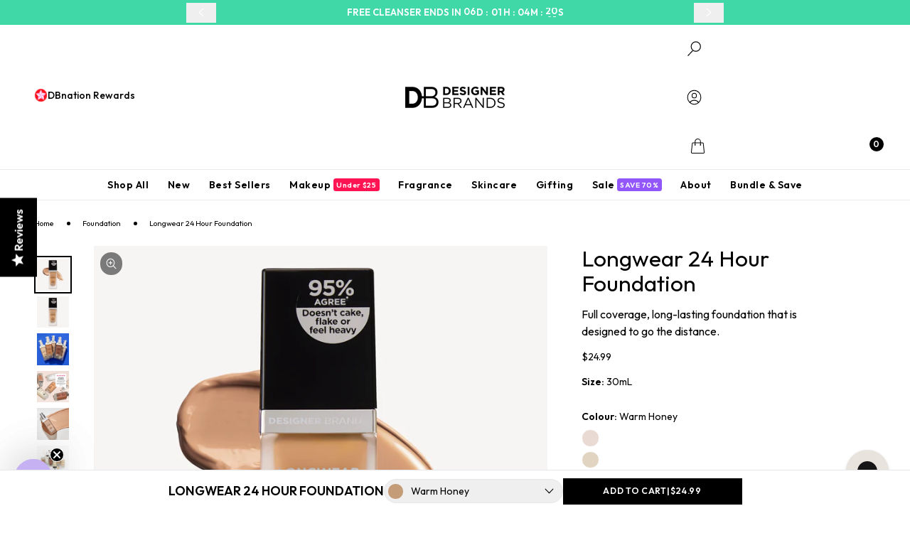

--- FILE ---
content_type: text/html; charset=utf-8
request_url: https://www.dbcosmetics.com.au/products/longwear-24-hour-foundation-30ml?variant=39747435659401
body_size: 57251
content:

<!doctype html>
<html class="no-js" lang="en" data-region="AU">
  <head>
    
        <link rel="stylesheet" href="https://www.matchmymakeup.com/client/RGVzaWduZXIgQnJhbmRzIEFV/v2/widget.css">
        <script type="module" src="https://www.matchmymakeup.com/client/RGVzaWduZXIgQnJhbmRzIEFV/v2/init.js"></script>
    
    <meta charset="utf-8">
    <meta http-equiv="X-UA-Compatible" content="IE=edge">
    <meta name="viewport" content="width=device-width,initial-scale=1">
    <meta name="theme-color" content="">

    
        <link rel="canonical" href="https://www.dbcosmetics.com.au/products/longwear-24-hour-foundation-30ml">
    
<link rel="icon" type="image/png" href="//www.dbcosmetics.com.au/cdn/shop/files/DB_Favicon.png?crop=center&height=32&v=1695804553&width=32"><title>
      Longwear 24 Hour Foundation | DB Cosmetics


    </title>

    <!--
      $$\   $$$$$$\   $$$$$$\   $$$$$$\
      $$$$ | $$$ __$$\ $$  __$$\ $$  __$$\
      \_$$ | $$$$\ $$ |$$ /  \__|$$ /  $$ |
        $$ | $$\$$\$$ |\$$$$$$\  $$ |  $$ |
        $$ | $$ \$$$$ | \____$$\ $$ |  $$ |
        $$ | $$ |\$$$ |$$\   $$ |$$ $$\$$ |
      $$$$$$\\$$$$$$  /\$$$$$$  |\$$$$$$ /
      \______|\______/  \______/  \___$$$\
                                      \___|

      Copyright 2024 10SQ

      10sq.dev
      hello(at)10sq.dev

      Parent: aaa342d

      Team Credits: Errah, Jonas, Kurt, Kynon
    -->
     <!-- 10SQ-RELEASE[main] GIT SHA: 65e204c, APPROVER: b59ee6c7e402e20cba3d598586ac0767ac5b20517d0b0f1a26f7bc2f26945e3b, BUILD DATE: 260111, BUILD OS: Linux -->


    
      <meta name="description" content="Designed to go the distance, this full-coverage, long-wearing foundation evens out the skin&#39;s texture for a flawless complexion.">
    

    

<meta property="og:site_name" content="DB Cosmetics">
<meta property="og:url" content="https://www.dbcosmetics.com.au/products/longwear-24-hour-foundation-30ml">
<meta property="og:title" content="Longwear 24 Hour Foundation | DB Cosmetics">
<meta property="og:type" content="product">
<meta property="og:description" content="Designed to go the distance, this full-coverage, long-wearing foundation evens out the skin&#39;s texture for a flawless complexion."><meta property="og:image" content="http://www.dbcosmetics.com.au/cdn/shop/files/DBLongwearFoundationTrueBeige.jpg?v=1749008214">
  <meta property="og:image:secure_url" content="https://www.dbcosmetics.com.au/cdn/shop/files/DBLongwearFoundationTrueBeige.jpg?v=1749008214">
  <meta property="og:image:width" content="2000">
  <meta property="og:image:height" content="2000"><meta property="og:price:amount" content="24.99">
  <meta property="og:price:currency" content="AUD"><meta name="twitter:card" content="summary_large_image">
<meta name="twitter:title" content="Longwear 24 Hour Foundation | DB Cosmetics">
<meta name="twitter:description" content="Designed to go the distance, this full-coverage, long-wearing foundation evens out the skin&#39;s texture for a flawless complexion.">



    <style data-shopify>
      @font-face {
  font-family: Outfit;
  font-weight: 400;
  font-style: normal;
  font-display: swap;
  src: url("//www.dbcosmetics.com.au/cdn/fonts/outfit/outfit_n4.387c2e2715c484a1f1075eb90d64808f1b37ac58.woff2") format("woff2"),
       url("//www.dbcosmetics.com.au/cdn/fonts/outfit/outfit_n4.aca8c81f18f62c9baa15c2dc5d1f6dd5442cdc50.woff") format("woff");
}

      @font-face {
  font-family: Outfit;
  font-weight: 700;
  font-style: normal;
  font-display: swap;
  src: url("//www.dbcosmetics.com.au/cdn/fonts/outfit/outfit_n7.bfc2ca767cd7c6962e82c320123933a7812146d6.woff2") format("woff2"),
       url("//www.dbcosmetics.com.au/cdn/fonts/outfit/outfit_n7.f0b22ea9a32b6f1f6f493dd3a7113aae3464d8b2.woff") format("woff");
}

      
      
      @font-face {
  font-family: Outfit;
  font-weight: 600;
  font-style: normal;
  font-display: swap;
  src: url("//www.dbcosmetics.com.au/cdn/fonts/outfit/outfit_n6.dfcbaa80187851df2e8384061616a8eaa1702fdc.woff2") format("woff2"),
       url("//www.dbcosmetics.com.au/cdn/fonts/outfit/outfit_n6.88384e9fc3e36038624caccb938f24ea8008a91d.woff") format("woff");
}

      @font-face {
  font-family: Outfit;
  font-weight: 500;
  font-style: normal;
  font-display: swap;
  src: url("//www.dbcosmetics.com.au/cdn/fonts/outfit/outfit_n5.8646f8eed6d6d0a1ac9821ab288cc9621d1e145e.woff2") format("woff2"),
       url("//www.dbcosmetics.com.au/cdn/fonts/outfit/outfit_n5.9e3c12421e42661c948a7f5b879e5e0c7d394cd6.woff") format("woff");
}

      :root {
        --font-body-family: Outfit, sans-serif;
        --font-body-weight: 400;
        --font-body-weight-bold: 700;

        --font-heading-family: Outfit, sans-serif;
        --font-heading-weight: 600;

      }
    </style>

    
<style data-shopify>
    
      @font-face {
        font-family: 'CaslonGraD';
        src: url('//www.dbcosmetics.com.au/cdn/shop/t/1117/assets/CaslonGraD.woff2?v=33619587910676408791768869489') format('woff2'),
            url('//www.dbcosmetics.com.au/cdn/shop/t/1117/assets/CaslonGraD.woff?v=138487708419002162431768869489') format('woff'),
            url('//www.dbcosmetics.com.au/cdn/shop/t/1117/assets/CaslonGraD.ttf?v=82372460626602055381768869489') format('truetype');
        font-weight: normal;
        font-style: normal;
        font-display: swap;
      }
    

    

    :root{

        --product-card-aspect: 1 / 1;

        --content-opacity: 1;
        --height-nav: 48px;
        --max-layout-width: 1920px;
        --button-radius: 0px;
        --gutter-mobile: 16px;
        --gutter-desktop: 48px;

        --gutter-mobile-double: 32px;
        --gutter-desktop-double: 96px;

        --in: 215 59% 55%;
        --inc: 0 0% 0%;
        --su: 162 48% 49%;
        --suc: 0 0% 0%;
        --wa: 45 100% 51%;
        --wac: 0 0% 0%;
        --er: 353 70% 58%;
        --erc: 0 0% 0%;
        --n: 0 0% 0%;
        --nc: 0 0% 100%;
        --rounded-box: 0rem;
        --rounded-product: 0rem;
        --rounded-btn: 0rem;
        --rounded-badge: 0rem;
        --animation-btn: 0.25s;
        --animation-input: 0.2s;
        --btn-focus-scale: 0.95;
        --border-btn: 1px;
        --tab-border: 1px;
        --tab-radius: 0.5rem;

        /* Colors: Warning, Error, Success  */
        --wa: 28.9deg 73.7% 50.8%;
        --er: 0deg 73.7% 50.8%;
        --su: 139deg 59.6% 37.8%;

        /* Backdrop */
        --backdrop-bg: linear-gradient(90deg, rgba(255, 255, 255, 1), rgba(0, 0, 0, 1) 100%);
        --backdrop-opacity: 0.5;

        
    }

    
      
        .color-default-1 {
         --b1: 0 0% 100%;
         --bc: 0 0% 0%;
         --p: 0 0% 0%;
         --pf: 0 0% -5%;
         --pc: 0 0% 100%;
         --sf: 344 100% 49%;
         --s: 344 100% 54%;
         --sc: 0 0% 100%;
         --a: 344 100% 54%;
         --af: 344 100% 49%;
         --ac: 344 100% 54%;

         --pf-bg: 0, 0%, -5%, 0.9;
         --pc-bg: 0, 0%, 100%, 0.1;


        }
  
      
        .color-scheme-73964784-369e-4ed1-9507-3f9a04d2cd06 {
         --b1: 0 0% 0%;
         --bc: 0 0% 100%;
         --p: 0 0% 100%;
         --pf: 0 0% 95%;
         --pc: 0 0% 0%;
         --sf: 0 0% 95%;
         --s: 0 0% 100%;
         --sc: 0 0% 100%;
         --a: 20 100% 63%;
         --af: 20 100% 58%;
         --ac: 20 100% 63%;

         --pf-bg: 0, 0%, 95%, 0.9;
         --pc-bg: 0, 0%, 0%, 0.1;


        }
  
      
        .color-scheme-c9a24989-cf2f-4710-9f58-c111ddaa0951 {
         --b1: 0 0% 100%;
         --bc: 220 86% 56%;
         --p: 220 86% 56%;
         --pf: 220 86% 51%;
         --pc: 0 0% 100%;
         --sf: 318 100% 77%;
         --s: 318 100% 82%;
         --sc: 0 0% 100%;
         --a: 176 100% 37%;
         --af: 176 100% 32%;
         --ac: 0 0% 100%;

         --pf-bg: 220, 86%, 51%, 0.9;
         --pc-bg: 0, 0%, 100%, 0.1;


        }
  
      
        .color-scheme-2914f4cb-59bd-417b-96af-979fc0d48c23 {
         --b1: 0 0% 100%;
         --bc: 0 0% 0%;
         --p: 14 100% 56%;
         --pf: 14 100% 51%;
         --pc: 0 0% 100%;
         --sf: 48 100% 45%;
         --s: 48 100% 50%;
         --sc: 0 0% 100%;
         --a: 14 100% 56%;
         --af: 14 100% 51%;
         --ac: 14 100% 56%;

         --pf-bg: 14, 100%, 51%, 0.9;
         --pc-bg: 0, 0%, 100%, 0.1;


        }
  
      
        .color-scheme-35034897-c531-459e-b654-cc79d3dc6785 {
         --b1: 327 85% 61%;
         --bc: 0 0% 100%;
         --p: 0 0% 100%;
         --pf: 0 0% 95%;
         --pc: 327 85% 61%;
         --sf: 0 0% -5%;
         --s: 0 0% 0%;
         --sc: 0 0% 100%;
         --a: 356 100% 54%;
         --af: 356 100% 49%;
         --ac: 332 79% 38%;

         --pf-bg: 0, 0%, 95%, 0.9;
         --pc-bg: 327, 85%, 61%, 0.1;


        }
  
      
        .color-scheme-33cea259-a9de-4714-bd9b-3b0a35c3308c {
         --b1: 37 55% 54%;
         --bc: 0 0% 100%;
         --p: 0 0% 100%;
         --pf: 0 0% 95%;
         --pc: 37 55% 54%;
         --sf: 318 100% 77%;
         --s: 318 100% 82%;
         --sc: 0 0% 100%;
         --a: 176 100% 37%;
         --af: 176 100% 32%;
         --ac: 0 0% 100%;

         --pf-bg: 0, 0%, 95%, 0.9;
         --pc-bg: 37, 55%, 54%, 0.1;


        }
  
      
        .color-scheme-39f10d54-31e5-4511-a088-10b48b002b8c {
         --b1: 344 100% 54%;
         --bc: 0 0% 100%;
         --p: 0 0% 100%;
         --pf: 0 0% 95%;
         --pc: 344 100% 54%;
         --sf: 0 0% 95%;
         --s: 0 0% 100%;
         --sc: 0 0% 100%;
         --a: 318 100% 82%;
         --af: 318 100% 77%;
         --ac: 0 0% 100%;

         --pf-bg: 0, 0%, 95%, 0.9;
         --pc-bg: 344, 100%, 54%, 0.1;


        }
  
      
        .color-scheme-0e238d4c-4588-479c-aab7-7b742367f82b {
         --b1: 0 0% 100%;
         --bc: 0 0% 0%;
         --p: 14 100% 56%;
         --pf: 14 100% 51%;
         --pc: 0 0% 100%;
         --sf: 176 100% 32%;
         --s: 176 100% 37%;
         --sc: 0 0% 100%;
         --a: 0 0% 100%;
         --af: 0 0% 95%;
         --ac: 14 100% 56%;

         --pf-bg: 14, 100%, 51%, 0.9;
         --pc-bg: 0, 0%, 100%, 0.1;


        }
  
      
        .color-scheme-f1ef5972-6780-45b2-8850-42e8ca2a0e9e {
         --b1: 262 95% 66%;
         --bc: 0 0% 100%;
         --p: 0 0% 100%;
         --pf: 0 0% 95%;
         --pc: 262 95% 66%;
         --sf: 0 0% 95%;
         --s: 0 0% 100%;
         --sc: 0 0% 100%;
         --a: 332 79% 38%;
         --af: 332 79% 33%;
         --ac: 0 0% 100%;

         --pf-bg: 0, 0%, 95%, 0.9;
         --pc-bg: 262, 95%, 66%, 0.1;


        }
  
      
        .color-scheme-58ba6caf-a810-4780-88a0-2a37fba81d33 {
         --b1: 14 100% 56%;
         --bc: 0 0% 100%;
         --p: 0 0% 100%;
         --pf: 0 0% 95%;
         --pc: 14 100% 56%;
         --sf: 161 66% 50%;
         --s: 161 66% 55%;
         --sc: 0 0% 0%;
         --a: 20 100% 63%;
         --af: 20 100% 58%;
         --ac: 0 0% 100%;

         --pf-bg: 0, 0%, 95%, 0.9;
         --pc-bg: 14, 100%, 56%, 0.1;


        }
  
      
        .color-scheme-272e0664-340f-440d-8502-4bec39903bbc {
         --b1: 220 86% 56%;
         --bc: 0 0% 100%;
         --p: 0 0% 100%;
         --pf: 0 0% 95%;
         --pc: 215 59% 55%;
         --sf: 0 0% 95%;
         --s: 0 0% 100%;
         --sc: 0 0% 100%;
         --a: 20 100% 63%;
         --af: 20 100% 58%;
         --ac: 0 0% 100%;

         --pf-bg: 0, 0%, 95%, 0.9;
         --pc-bg: 215, 59%, 55%, 0.1;


        }
  
      
        .color-scheme-8cf16553-8e2d-4d35-8d90-bbd322044d63 {
         --b1: 0 0% 100%;
         --bc: 356 100% 54%;
         --p: 327 85% 61%;
         --pf: 327 85% 56%;
         --pc: 0 0% 100%;
         --sf: 20 100% 76%;
         --s: 20 100% 81%;
         --sc: 0 0% 0%;
         --a: 20 100% 63%;
         --af: 20 100% 58%;
         --ac: 0 0% 100%;

         --pf-bg: 327, 85%, 56%, 0.9;
         --pc-bg: 0, 0%, 100%, 0.1;


        }
  
      
        .color-scheme-9f199812-20e9-410d-9089-c670df2c93ad {
         --b1: 356 100% 54%;
         --bc: 108 100% 56%;
         --p: 0 0% 0%;
         --pf: 0 0% -5%;
         --pc: 0 0% 100%;
         --sf: 20 100% 76%;
         --s: 20 100% 81%;
         --sc: 0 0% 0%;
         --a: 20 100% 63%;
         --af: 20 100% 58%;
         --ac: 0 0% 100%;

         --pf-bg: 0, 0%, -5%, 0.9;
         --pc-bg: 0, 0%, 100%, 0.1;


        }
  
      
        .color-scheme-3c608455-317e-4049-871e-771653019fc3 {
         --b1: 161 66% 55%;
         --bc: 0 0% 100%;
         --p: 0 0% 100%;
         --pf: 0 0% 95%;
         --pc: 161 66% 55%;
         --sf: 20 100% 76%;
         --s: 20 100% 81%;
         --sc: 0 0% 0%;
         --a: 20 100% 63%;
         --af: 20 100% 58%;
         --ac: 0 0% 100%;

         --pf-bg: 0, 0%, 95%, 0.9;
         --pc-bg: 161, 66%, 55%, 0.1;


        }
  
      
        .color-scheme-a5a12909-7184-4284-b4ab-f1a5e3db4d09 {
         --b1: 351 72% 38%;
         --bc: 0 0% 100%;
         --p: 0 0% 100%;
         --pf: 0 0% 95%;
         --pc: 351 72% 38%;
         --sf: 164 58% 74%;
         --s: 164 58% 79%;
         --sc: 0 0% 0%;
         --a: 20 100% 63%;
         --af: 20 100% 58%;
         --ac: 0 0% 100%;

         --pf-bg: 0, 0%, 95%, 0.9;
         --pc-bg: 351, 72%, 38%, 0.1;


        }
  
      
        .color-scheme-4009d882-9a68-44e5-8153-ad1b49cdbb27 {
         --b1: 234 56% 22%;
         --bc: 0 0% 100%;
         --p: 0 0% 100%;
         --pf: 0 0% 95%;
         --pc: 234 56% 22%;
         --sf: 318 100% 77%;
         --s: 318 100% 82%;
         --sc: 0 0% 100%;
         --a: 20 100% 63%;
         --af: 20 100% 58%;
         --ac: 0 0% 100%;

         --pf-bg: 0, 0%, 95%, 0.9;
         --pc-bg: 234, 56%, 22%, 0.1;


        }
  
      
        .color-scheme-e51a4cfb-70f7-4e6d-804a-36c44c8ab89c {
         --b1: 0 0% 100%;
         --bc: 0 0% 100%;
         --p: 0 0% 0%;
         --pf: 0 0% -5%;
         --pc: 0 0% 100%;
         --sf: 20 100% 76%;
         --s: 20 100% 81%;
         --sc: 0 0% 0%;
         --a: 20 100% 63%;
         --af: 20 100% 58%;
         --ac: 0 0% 100%;

         --pf-bg: 0, 0%, -5%, 0.9;
         --pc-bg: 0, 0%, 100%, 0.1;


        }
  
      
        .color-scheme-06f71694-ea31-4c58-b91b-e451e1e9b9e3 {
         --b1: 356 100% 54%;
         --bc: 0 0% 100%;
         --p: 0 0% 100%;
         --pf: 0 0% 95%;
         --pc: 356 100% 54%;
         --sf: 344 100% 49%;
         --s: 344 100% 54%;
         --sc: 0 0% 100%;
         --a: 344 100% 54%;
         --af: 344 100% 49%;
         --ac: 344 100% 54%;

         --pf-bg: 0, 0%, 95%, 0.9;
         --pc-bg: 356, 100%, 54%, 0.1;


        }
  
      
        .color-scheme-5aceb84c-880d-4270-8050-abce40de8116 {
         --b1: 14 100% 80%;
         --bc: 0 0% 100%;
         --p: 0 0% 0%;
         --pf: 0 0% -5%;
         --pc: 0 0% 100%;
         --sf: 344 100% 49%;
         --s: 344 100% 54%;
         --sc: 0 0% 100%;
         --a: 344 100% 54%;
         --af: 344 100% 49%;
         --ac: 344 100% 54%;

         --pf-bg: 0, 0%, -5%, 0.9;
         --pc-bg: 0, 0%, 100%, 0.1;


        }
  
      
        .color-scheme-3dd801c5-6d02-42d7-8c53-a128e998fef0 {
         --b1: 262 100% 86%;
         --bc: 0 0% 100%;
         --p: 0 0% 0%;
         --pf: 0 0% -5%;
         --pc: 0 0% 100%;
         --sf: 344 100% 49%;
         --s: 344 100% 54%;
         --sc: 0 0% 100%;
         --a: 344 100% 54%;
         --af: 344 100% 49%;
         --ac: 344 100% 54%;

         --pf-bg: 0, 0%, -5%, 0.9;
         --pc-bg: 0, 0%, 100%, 0.1;


        }
  
      
        .color-scheme-1433303a-ebf9-4851-b068-3475e47ad69b {
         --b1: 177 79% 78%;
         --bc: 0 0% 0%;
         --p: 0 0% 0%;
         --pf: 0 0% -5%;
         --pc: 0 0% 100%;
         --sf: 344 100% 49%;
         --s: 344 100% 54%;
         --sc: 0 0% 100%;
         --a: 344 100% 54%;
         --af: 344 100% 49%;
         --ac: 344 100% 54%;

         --pf-bg: 0, 0%, -5%, 0.9;
         --pc-bg: 0, 0%, 100%, 0.1;


        }
  
</style>


    

    <script type="application/json" data-ajax-cart-initial-state>
      {"note":null,"attributes":{},"original_total_price":0,"total_price":0,"total_discount":0,"total_weight":0.0,"item_count":0,"items":[],"requires_shipping":false,"currency":"AUD","items_subtotal_price":0,"cart_level_discount_applications":[],"checkout_charge_amount":0}
    </script>

    <script type="application/json" data-for-you-initial-state>
      { "collections": "", "athletes": "", "products": "", "topics": "", "toAdd": { "topic": "LONGWEAR-24-HOUR-FOUNDATION-DB-COSMETICS" , "product": "longwear-24-hour-foundation-30ml"    } }
    </script>


  <link href="//www.dbcosmetics.com.au/cdn/shop/t/1117/assets/theme.092fcbb8.min.css" rel="stylesheet" type="text/css" media="all" />




  <script src="//www.dbcosmetics.com.au/cdn/shop/t/1117/assets/theme.e0617f4f.min.js" type="module" crossorigin="anonymous"></script>
  <link href="//www.dbcosmetics.com.au/cdn/shop/t/1117/assets/theme.a2049343.min.css" rel="stylesheet" type="text/css" media="all" />




  <script src="//www.dbcosmetics.com.au/cdn/shop/t/1117/assets/instant.84a0c1ff.min.js" type="module" crossorigin="anonymous"></script>

<script>window.performance && window.performance.mark && window.performance.mark('shopify.content_for_header.start');</script><meta name="google-site-verification" content="YVcWQJiq9gnzaXmehvM2VNWBeRM97qMrQ_x9b4plSfs">
<meta name="google-site-verification" content="YVcWQJiq9gnzaXmehvM2VNWBeRM97qMrQ_x9b4plSfs">
<meta name="google-site-verification" content="PlKjEwgnu2kFKjXNcuCe-0cPwsexElL_SOjDHw8YTfY">
<meta id="shopify-digital-wallet" name="shopify-digital-wallet" content="/35724165257/digital_wallets/dialog">
<meta name="shopify-checkout-api-token" content="1220ea877bbe6f4a4fffed22b54411e6">
<meta id="in-context-paypal-metadata" data-shop-id="35724165257" data-venmo-supported="false" data-environment="production" data-locale="en_US" data-paypal-v4="true" data-currency="AUD">
<link rel="alternate" type="application/json+oembed" href="https://www.dbcosmetics.com.au/products/longwear-24-hour-foundation-30ml.oembed">
<script async="async" src="/checkouts/internal/preloads.js?locale=en-AU"></script>
<link rel="preconnect" href="https://shop.app" crossorigin="anonymous">
<script async="async" src="https://shop.app/checkouts/internal/preloads.js?locale=en-AU&shop_id=35724165257" crossorigin="anonymous"></script>
<script id="apple-pay-shop-capabilities" type="application/json">{"shopId":35724165257,"countryCode":"AU","currencyCode":"AUD","merchantCapabilities":["supports3DS"],"merchantId":"gid:\/\/shopify\/Shop\/35724165257","merchantName":"DB Cosmetics","requiredBillingContactFields":["postalAddress","email","phone"],"requiredShippingContactFields":["postalAddress","email","phone"],"shippingType":"shipping","supportedNetworks":["visa","masterCard","amex","jcb"],"total":{"type":"pending","label":"DB Cosmetics","amount":"1.00"},"shopifyPaymentsEnabled":true,"supportsSubscriptions":true}</script>
<script id="shopify-features" type="application/json">{"accessToken":"1220ea877bbe6f4a4fffed22b54411e6","betas":["rich-media-storefront-analytics"],"domain":"www.dbcosmetics.com.au","predictiveSearch":true,"shopId":35724165257,"locale":"en"}</script>
<script>var Shopify = Shopify || {};
Shopify.shop = "tbn-db-au.myshopify.com";
Shopify.locale = "en";
Shopify.currency = {"active":"AUD","rate":"1.0"};
Shopify.country = "AU";
Shopify.theme = {"name":"Jan 21-27: Cleanser GWP | 20260120","id":150470361225,"schema_name":"10SQ Master","schema_version":"2.1.0","theme_store_id":null,"role":"main"};
Shopify.theme.handle = "null";
Shopify.theme.style = {"id":null,"handle":null};
Shopify.cdnHost = "www.dbcosmetics.com.au/cdn";
Shopify.routes = Shopify.routes || {};
Shopify.routes.root = "/";</script>
<script type="module">!function(o){(o.Shopify=o.Shopify||{}).modules=!0}(window);</script>
<script>!function(o){function n(){var o=[];function n(){o.push(Array.prototype.slice.apply(arguments))}return n.q=o,n}var t=o.Shopify=o.Shopify||{};t.loadFeatures=n(),t.autoloadFeatures=n()}(window);</script>
<script>
  window.ShopifyPay = window.ShopifyPay || {};
  window.ShopifyPay.apiHost = "shop.app\/pay";
  window.ShopifyPay.redirectState = null;
</script>
<script id="shop-js-analytics" type="application/json">{"pageType":"product"}</script>
<script defer="defer" async type="module" src="//www.dbcosmetics.com.au/cdn/shopifycloud/shop-js/modules/v2/client.init-shop-cart-sync_BT-GjEfc.en.esm.js"></script>
<script defer="defer" async type="module" src="//www.dbcosmetics.com.au/cdn/shopifycloud/shop-js/modules/v2/chunk.common_D58fp_Oc.esm.js"></script>
<script defer="defer" async type="module" src="//www.dbcosmetics.com.au/cdn/shopifycloud/shop-js/modules/v2/chunk.modal_xMitdFEc.esm.js"></script>
<script type="module">
  await import("//www.dbcosmetics.com.au/cdn/shopifycloud/shop-js/modules/v2/client.init-shop-cart-sync_BT-GjEfc.en.esm.js");
await import("//www.dbcosmetics.com.au/cdn/shopifycloud/shop-js/modules/v2/chunk.common_D58fp_Oc.esm.js");
await import("//www.dbcosmetics.com.au/cdn/shopifycloud/shop-js/modules/v2/chunk.modal_xMitdFEc.esm.js");

  window.Shopify.SignInWithShop?.initShopCartSync?.({"fedCMEnabled":true,"windoidEnabled":true});

</script>
<script>
  window.Shopify = window.Shopify || {};
  if (!window.Shopify.featureAssets) window.Shopify.featureAssets = {};
  window.Shopify.featureAssets['shop-js'] = {"shop-cart-sync":["modules/v2/client.shop-cart-sync_DZOKe7Ll.en.esm.js","modules/v2/chunk.common_D58fp_Oc.esm.js","modules/v2/chunk.modal_xMitdFEc.esm.js"],"init-fed-cm":["modules/v2/client.init-fed-cm_B6oLuCjv.en.esm.js","modules/v2/chunk.common_D58fp_Oc.esm.js","modules/v2/chunk.modal_xMitdFEc.esm.js"],"shop-cash-offers":["modules/v2/client.shop-cash-offers_D2sdYoxE.en.esm.js","modules/v2/chunk.common_D58fp_Oc.esm.js","modules/v2/chunk.modal_xMitdFEc.esm.js"],"shop-login-button":["modules/v2/client.shop-login-button_QeVjl5Y3.en.esm.js","modules/v2/chunk.common_D58fp_Oc.esm.js","modules/v2/chunk.modal_xMitdFEc.esm.js"],"pay-button":["modules/v2/client.pay-button_DXTOsIq6.en.esm.js","modules/v2/chunk.common_D58fp_Oc.esm.js","modules/v2/chunk.modal_xMitdFEc.esm.js"],"shop-button":["modules/v2/client.shop-button_DQZHx9pm.en.esm.js","modules/v2/chunk.common_D58fp_Oc.esm.js","modules/v2/chunk.modal_xMitdFEc.esm.js"],"avatar":["modules/v2/client.avatar_BTnouDA3.en.esm.js"],"init-windoid":["modules/v2/client.init-windoid_CR1B-cfM.en.esm.js","modules/v2/chunk.common_D58fp_Oc.esm.js","modules/v2/chunk.modal_xMitdFEc.esm.js"],"init-shop-for-new-customer-accounts":["modules/v2/client.init-shop-for-new-customer-accounts_C_vY_xzh.en.esm.js","modules/v2/client.shop-login-button_QeVjl5Y3.en.esm.js","modules/v2/chunk.common_D58fp_Oc.esm.js","modules/v2/chunk.modal_xMitdFEc.esm.js"],"init-shop-email-lookup-coordinator":["modules/v2/client.init-shop-email-lookup-coordinator_BI7n9ZSv.en.esm.js","modules/v2/chunk.common_D58fp_Oc.esm.js","modules/v2/chunk.modal_xMitdFEc.esm.js"],"init-shop-cart-sync":["modules/v2/client.init-shop-cart-sync_BT-GjEfc.en.esm.js","modules/v2/chunk.common_D58fp_Oc.esm.js","modules/v2/chunk.modal_xMitdFEc.esm.js"],"shop-toast-manager":["modules/v2/client.shop-toast-manager_DiYdP3xc.en.esm.js","modules/v2/chunk.common_D58fp_Oc.esm.js","modules/v2/chunk.modal_xMitdFEc.esm.js"],"init-customer-accounts":["modules/v2/client.init-customer-accounts_D9ZNqS-Q.en.esm.js","modules/v2/client.shop-login-button_QeVjl5Y3.en.esm.js","modules/v2/chunk.common_D58fp_Oc.esm.js","modules/v2/chunk.modal_xMitdFEc.esm.js"],"init-customer-accounts-sign-up":["modules/v2/client.init-customer-accounts-sign-up_iGw4briv.en.esm.js","modules/v2/client.shop-login-button_QeVjl5Y3.en.esm.js","modules/v2/chunk.common_D58fp_Oc.esm.js","modules/v2/chunk.modal_xMitdFEc.esm.js"],"shop-follow-button":["modules/v2/client.shop-follow-button_CqMgW2wH.en.esm.js","modules/v2/chunk.common_D58fp_Oc.esm.js","modules/v2/chunk.modal_xMitdFEc.esm.js"],"checkout-modal":["modules/v2/client.checkout-modal_xHeaAweL.en.esm.js","modules/v2/chunk.common_D58fp_Oc.esm.js","modules/v2/chunk.modal_xMitdFEc.esm.js"],"shop-login":["modules/v2/client.shop-login_D91U-Q7h.en.esm.js","modules/v2/chunk.common_D58fp_Oc.esm.js","modules/v2/chunk.modal_xMitdFEc.esm.js"],"lead-capture":["modules/v2/client.lead-capture_BJmE1dJe.en.esm.js","modules/v2/chunk.common_D58fp_Oc.esm.js","modules/v2/chunk.modal_xMitdFEc.esm.js"],"payment-terms":["modules/v2/client.payment-terms_Ci9AEqFq.en.esm.js","modules/v2/chunk.common_D58fp_Oc.esm.js","modules/v2/chunk.modal_xMitdFEc.esm.js"]};
</script>
<script>(function() {
  var isLoaded = false;
  function asyncLoad() {
    if (isLoaded) return;
    isLoaded = true;
    var urls = ["https:\/\/config.gorgias.chat\/bundle-loader\/01HMQDW0QBGAG0GWBYWHKJ8Z5P?source=shopify1click\u0026shop=tbn-db-au.myshopify.com","\/\/cdn.app.metorik.com\/js\/shopify\/mtk.js?shop=tbn-db-au.myshopify.com","https:\/\/cdn.9gtb.com\/loader.js?g_cvt_id=b4b6a6e2-b13b-4f5a-a737-5b006725febf\u0026shop=tbn-db-au.myshopify.com","https:\/\/cdn.shopify.com\/s\/files\/1\/0357\/2416\/5257\/t\/1117\/assets\/instant-pixel-site_3d0beebbd5274939a1b286409df085fc.js?v=1768914878\u0026shop=tbn-db-au.myshopify.com"];
    for (var i = 0; i < urls.length; i++) {
      var s = document.createElement('script');
      s.type = 'text/javascript';
      s.async = true;
      s.src = urls[i];
      var x = document.getElementsByTagName('script')[0];
      x.parentNode.insertBefore(s, x);
    }
  };
  if(window.attachEvent) {
    window.attachEvent('onload', asyncLoad);
  } else {
    window.addEventListener('load', asyncLoad, false);
  }
})();</script>
<script id="__st">var __st={"a":35724165257,"offset":39600,"reqid":"a677aaa2-8126-4ba7-8857-bb50ae4dbde7-1769036124","pageurl":"www.dbcosmetics.com.au\/products\/longwear-24-hour-foundation-30ml?variant=39747435659401","u":"70ffe03cfd92","p":"product","rtyp":"product","rid":6719883542665};</script>
<script>window.ShopifyPaypalV4VisibilityTracking = true;</script>
<script id="captcha-bootstrap">!function(){'use strict';const t='contact',e='account',n='new_comment',o=[[t,t],['blogs',n],['comments',n],[t,'customer']],c=[[e,'customer_login'],[e,'guest_login'],[e,'recover_customer_password'],[e,'create_customer']],r=t=>t.map((([t,e])=>`form[action*='/${t}']:not([data-nocaptcha='true']) input[name='form_type'][value='${e}']`)).join(','),a=t=>()=>t?[...document.querySelectorAll(t)].map((t=>t.form)):[];function s(){const t=[...o],e=r(t);return a(e)}const i='password',u='form_key',d=['recaptcha-v3-token','g-recaptcha-response','h-captcha-response',i],f=()=>{try{return window.sessionStorage}catch{return}},m='__shopify_v',_=t=>t.elements[u];function p(t,e,n=!1){try{const o=window.sessionStorage,c=JSON.parse(o.getItem(e)),{data:r}=function(t){const{data:e,action:n}=t;return t[m]||n?{data:e,action:n}:{data:t,action:n}}(c);for(const[e,n]of Object.entries(r))t.elements[e]&&(t.elements[e].value=n);n&&o.removeItem(e)}catch(o){console.error('form repopulation failed',{error:o})}}const l='form_type',E='cptcha';function T(t){t.dataset[E]=!0}const w=window,h=w.document,L='Shopify',v='ce_forms',y='captcha';let A=!1;((t,e)=>{const n=(g='f06e6c50-85a8-45c8-87d0-21a2b65856fe',I='https://cdn.shopify.com/shopifycloud/storefront-forms-hcaptcha/ce_storefront_forms_captcha_hcaptcha.v1.5.2.iife.js',D={infoText:'Protected by hCaptcha',privacyText:'Privacy',termsText:'Terms'},(t,e,n)=>{const o=w[L][v],c=o.bindForm;if(c)return c(t,g,e,D).then(n);var r;o.q.push([[t,g,e,D],n]),r=I,A||(h.body.append(Object.assign(h.createElement('script'),{id:'captcha-provider',async:!0,src:r})),A=!0)});var g,I,D;w[L]=w[L]||{},w[L][v]=w[L][v]||{},w[L][v].q=[],w[L][y]=w[L][y]||{},w[L][y].protect=function(t,e){n(t,void 0,e),T(t)},Object.freeze(w[L][y]),function(t,e,n,w,h,L){const[v,y,A,g]=function(t,e,n){const i=e?o:[],u=t?c:[],d=[...i,...u],f=r(d),m=r(i),_=r(d.filter((([t,e])=>n.includes(e))));return[a(f),a(m),a(_),s()]}(w,h,L),I=t=>{const e=t.target;return e instanceof HTMLFormElement?e:e&&e.form},D=t=>v().includes(t);t.addEventListener('submit',(t=>{const e=I(t);if(!e)return;const n=D(e)&&!e.dataset.hcaptchaBound&&!e.dataset.recaptchaBound,o=_(e),c=g().includes(e)&&(!o||!o.value);(n||c)&&t.preventDefault(),c&&!n&&(function(t){try{if(!f())return;!function(t){const e=f();if(!e)return;const n=_(t);if(!n)return;const o=n.value;o&&e.removeItem(o)}(t);const e=Array.from(Array(32),(()=>Math.random().toString(36)[2])).join('');!function(t,e){_(t)||t.append(Object.assign(document.createElement('input'),{type:'hidden',name:u})),t.elements[u].value=e}(t,e),function(t,e){const n=f();if(!n)return;const o=[...t.querySelectorAll(`input[type='${i}']`)].map((({name:t})=>t)),c=[...d,...o],r={};for(const[a,s]of new FormData(t).entries())c.includes(a)||(r[a]=s);n.setItem(e,JSON.stringify({[m]:1,action:t.action,data:r}))}(t,e)}catch(e){console.error('failed to persist form',e)}}(e),e.submit())}));const S=(t,e)=>{t&&!t.dataset[E]&&(n(t,e.some((e=>e===t))),T(t))};for(const o of['focusin','change'])t.addEventListener(o,(t=>{const e=I(t);D(e)&&S(e,y())}));const B=e.get('form_key'),M=e.get(l),P=B&&M;t.addEventListener('DOMContentLoaded',(()=>{const t=y();if(P)for(const e of t)e.elements[l].value===M&&p(e,B);[...new Set([...A(),...v().filter((t=>'true'===t.dataset.shopifyCaptcha))])].forEach((e=>S(e,t)))}))}(h,new URLSearchParams(w.location.search),n,t,e,['guest_login'])})(!0,!0)}();</script>
<script integrity="sha256-4kQ18oKyAcykRKYeNunJcIwy7WH5gtpwJnB7kiuLZ1E=" data-source-attribution="shopify.loadfeatures" defer="defer" src="//www.dbcosmetics.com.au/cdn/shopifycloud/storefront/assets/storefront/load_feature-a0a9edcb.js" crossorigin="anonymous"></script>
<script crossorigin="anonymous" defer="defer" src="//www.dbcosmetics.com.au/cdn/shopifycloud/storefront/assets/shopify_pay/storefront-65b4c6d7.js?v=20250812"></script>
<script data-source-attribution="shopify.dynamic_checkout.dynamic.init">var Shopify=Shopify||{};Shopify.PaymentButton=Shopify.PaymentButton||{isStorefrontPortableWallets:!0,init:function(){window.Shopify.PaymentButton.init=function(){};var t=document.createElement("script");t.src="https://www.dbcosmetics.com.au/cdn/shopifycloud/portable-wallets/latest/portable-wallets.en.js",t.type="module",document.head.appendChild(t)}};
</script>
<script data-source-attribution="shopify.dynamic_checkout.buyer_consent">
  function portableWalletsHideBuyerConsent(e){var t=document.getElementById("shopify-buyer-consent"),n=document.getElementById("shopify-subscription-policy-button");t&&n&&(t.classList.add("hidden"),t.setAttribute("aria-hidden","true"),n.removeEventListener("click",e))}function portableWalletsShowBuyerConsent(e){var t=document.getElementById("shopify-buyer-consent"),n=document.getElementById("shopify-subscription-policy-button");t&&n&&(t.classList.remove("hidden"),t.removeAttribute("aria-hidden"),n.addEventListener("click",e))}window.Shopify?.PaymentButton&&(window.Shopify.PaymentButton.hideBuyerConsent=portableWalletsHideBuyerConsent,window.Shopify.PaymentButton.showBuyerConsent=portableWalletsShowBuyerConsent);
</script>
<script data-source-attribution="shopify.dynamic_checkout.cart.bootstrap">document.addEventListener("DOMContentLoaded",(function(){function t(){return document.querySelector("shopify-accelerated-checkout-cart, shopify-accelerated-checkout")}if(t())Shopify.PaymentButton.init();else{new MutationObserver((function(e,n){t()&&(Shopify.PaymentButton.init(),n.disconnect())})).observe(document.body,{childList:!0,subtree:!0})}}));
</script>
<script id='scb4127' type='text/javascript' async='' src='https://www.dbcosmetics.com.au/cdn/shopifycloud/privacy-banner/storefront-banner.js'></script><link id="shopify-accelerated-checkout-styles" rel="stylesheet" media="screen" href="https://www.dbcosmetics.com.au/cdn/shopifycloud/portable-wallets/latest/accelerated-checkout-backwards-compat.css" crossorigin="anonymous">
<style id="shopify-accelerated-checkout-cart">
        #shopify-buyer-consent {
  margin-top: 1em;
  display: inline-block;
  width: 100%;
}

#shopify-buyer-consent.hidden {
  display: none;
}

#shopify-subscription-policy-button {
  background: none;
  border: none;
  padding: 0;
  text-decoration: underline;
  font-size: inherit;
  cursor: pointer;
}

#shopify-subscription-policy-button::before {
  box-shadow: none;
}

      </style>

<script>window.performance && window.performance.mark && window.performance.mark('shopify.content_for_header.end');</script>

    <script>
      document.documentElement.className = document.documentElement.className.replace('no-js', 'js')
    </script>

    
    

    
  

    




    
        <link rel="alternate" href="https://www.dbcosmetics.com.au/" hreflang="x-default">
        <link rel="alternate" href="https://www.dbcosmetics.co.nz/" hreflang="en-nz">

        <meta name="google-site-verification" content="_WXWq2zL4yRWu5kb7GvII7hTs7asqkFknmNQyRzmE_M">
        <meta name="p:domain_verify" content="9c7d34c74030a607766e00013b4c41d4">

      
  

    <link href="//www.dbcosmetics.com.au/cdn/shop/t/1117/assets/swatches.css?v=146383635128767203561768914879" rel="stylesheet" type="text/css" media="all" />
    
  <!-- BEGIN app block: shopify://apps/yotpo-product-reviews/blocks/reviews_tab/eb7dfd7d-db44-4334-bc49-c893b51b36cf -->

    <div
            class="yotpo-widget-instance"
            data-yotpo-instance-id="1215384"
            data-yotpo-product-id="6719883542665">
    </div>



<!-- END app block --><!-- BEGIN app block: shopify://apps/elevar-conversion-tracking/blocks/dataLayerEmbed/bc30ab68-b15c-4311-811f-8ef485877ad6 -->



<script type="module" dynamic>
  const configUrl = "/a/elevar/static/configs/3833f461b0f98fcd44b420672d7d34fb2039d03f/config.js";
  const config = (await import(configUrl)).default;
  const scriptUrl = config.script_src_app_theme_embed;

  if (scriptUrl) {
    const { handler } = await import(scriptUrl);

    await handler(
      config,
      {
        cartData: {
  marketId: "12451977",
  attributes:{},
  cartTotal: "0.0",
  currencyCode:"AUD",
  items: []
}
,
        user: {cartTotal: "0.0",
    currencyCode:"AUD",customer: {},
}
,
        isOnCartPage:false,
        collectionView:null,
        searchResultsView:null,
        productView:{
    attributes:{},
    currencyCode:"AUD",defaultVariant: {id:"BFL652",name:"Longwear 24 Hour Foundation",
        brand:"DB Cosmetics",
        category:"Foundation",
        variant:"Warm Honey",
        price: "24.99",
        productId: "6719883542665",
        variantId: "39747435659401",
        compareAtPrice: "0.0",image:"\/\/www.dbcosmetics.com.au\/cdn\/shop\/files\/DB_Longwear_Foundation_Warm_Honey_606f1110-33e7-46a1-b88e-57091fdba718.jpg?v=1749008214",url:"\/products\/longwear-24-hour-foundation-30ml?variant=39747435659401"},items: [{id:"BFL288",name:"Longwear 24 Hour Foundation",
          brand:"DB Cosmetics",
          category:"Foundation",
          variant:"True Ivory",
          price: "24.99",
          productId: "6719883542665",
          variantId: "39747435757705",
          compareAtPrice: "0.0",image:"\/\/www.dbcosmetics.com.au\/cdn\/shop\/files\/DB_Longwear_Foundation_True_Ivory_d35f857f-b737-4b4a-a735-ee3da4860b37.jpg?v=1749008214",url:"\/products\/longwear-24-hour-foundation-30ml?variant=39747435757705"},{id:"BFL737",name:"Longwear 24 Hour Foundation",
          brand:"DB Cosmetics",
          category:"Foundation",
          variant:"Porcelain Ivory",
          price: "24.99",
          productId: "6719883542665",
          variantId: "39747435692169",
          compareAtPrice: "0.0",image:"\/\/www.dbcosmetics.com.au\/cdn\/shop\/files\/DB_Longwear_Foundation_Porcelain_Ivory_0fda0d53-0e82-46ae-9931-eee429657780.jpg?v=1749008214",url:"\/products\/longwear-24-hour-foundation-30ml?variant=39747435692169"},{id:"BFL649",name:"Longwear 24 Hour Foundation",
          brand:"DB Cosmetics",
          category:"Foundation",
          variant:"Classic Ivory",
          price: "24.99",
          productId: "6719883542665",
          variantId: "39747435528329",
          compareAtPrice: "0.0",image:"\/\/www.dbcosmetics.com.au\/cdn\/shop\/files\/DB_Longwear_Foundation_Classic_Ivory_6c3a03bf-7426-4efd-a878-8a18c1163058.jpg?v=1749008214",url:"\/products\/longwear-24-hour-foundation-30ml?variant=39747435528329"},{id:"BFL289",name:"Longwear 24 Hour Foundation",
          brand:"DB Cosmetics",
          category:"Foundation",
          variant:"Classic Sand",
          price: "24.99",
          productId: "6719883542665",
          variantId: "39747435790473",
          compareAtPrice: "0.0",image:"\/\/www.dbcosmetics.com.au\/cdn\/shop\/files\/DB_Longwear_Foundation_Classic_Sand_a5d07e62-8dd2-4061-bd7e-29655c403db9.jpg?v=1749008214",url:"\/products\/longwear-24-hour-foundation-30ml?variant=39747435790473"},{id:"BFL738",name:"Longwear 24 Hour Foundation",
          brand:"DB Cosmetics",
          category:"Foundation",
          variant:"Light Sand",
          price: "24.99",
          productId: "6719883542665",
          variantId: "39747435724937",
          compareAtPrice: "0.0",image:"\/\/www.dbcosmetics.com.au\/cdn\/shop\/files\/DB_Longwear_Foundation_Light_Sand_1205346b-d654-497e-ba95-9db5dc7b7da0.jpg?v=1749008214",url:"\/products\/longwear-24-hour-foundation-30ml?variant=39747435724937"},{id:"BFL651",name:"Longwear 24 Hour Foundation",
          brand:"DB Cosmetics",
          category:"Foundation",
          variant:"True Beige",
          price: "24.99",
          productId: "6719883542665",
          variantId: "39747435626633",
          compareAtPrice: "0.0",image:"\/\/www.dbcosmetics.com.au\/cdn\/shop\/files\/DB_Longwear_Foundation_True_Beige_604f24cc-798d-44f8-bca0-2c90e110ec04.jpg?v=1749008214",url:"\/products\/longwear-24-hour-foundation-30ml?variant=39747435626633"},{id:"BFL650",name:"Longwear 24 Hour Foundation",
          brand:"DB Cosmetics",
          category:"Foundation",
          variant:"Nude Beige",
          price: "24.99",
          productId: "6719883542665",
          variantId: "39747435593865",
          compareAtPrice: "0.0",image:"\/\/www.dbcosmetics.com.au\/cdn\/shop\/files\/DB_Longwear_Foundation_Nude_Beige_29173a67-aa11-411d-ad66-6758b73e7f02.jpg?v=1749008214",url:"\/products\/longwear-24-hour-foundation-30ml?variant=39747435593865"},{id:"BFL652",name:"Longwear 24 Hour Foundation",
          brand:"DB Cosmetics",
          category:"Foundation",
          variant:"Warm Honey",
          price: "24.99",
          productId: "6719883542665",
          variantId: "39747435659401",
          compareAtPrice: "0.0",image:"\/\/www.dbcosmetics.com.au\/cdn\/shop\/files\/DB_Longwear_Foundation_Warm_Honey_606f1110-33e7-46a1-b88e-57091fdba718.jpg?v=1749008214",url:"\/products\/longwear-24-hour-foundation-30ml?variant=39747435659401"},{id:"BFL290",name:"Longwear 24 Hour Foundation",
          brand:"DB Cosmetics",
          category:"Foundation",
          variant:"Classic Honey",
          price: "24.99",
          productId: "6719883542665",
          variantId: "39747435856009",
          compareAtPrice: "0.0",image:"\/\/www.dbcosmetics.com.au\/cdn\/shop\/files\/DB_Longwear_Foundation_Classic_Honey_697b271e-cadc-4712-ba76-2497dd3e1aa3.jpg?v=1749008214",url:"\/products\/longwear-24-hour-foundation-30ml?variant=39747435856009"},{id:"BFL291",name:"Longwear 24 Hour Foundation",
          brand:"DB Cosmetics",
          category:"Foundation",
          variant:"Deep Honey",
          price: "24.99",
          productId: "6719883542665",
          variantId: "39747435888777",
          compareAtPrice: "0.0",image:"\/\/www.dbcosmetics.com.au\/cdn\/shop\/files\/DB_Longwear_Foundation_Deep_Honey_90a4148d-96b6-4bab-8832-d365e5194c4a.jpg?v=1749008214",url:"\/products\/longwear-24-hour-foundation-30ml?variant=39747435888777"},{id:"BFL292",name:"Longwear 24 Hour Foundation",
          brand:"DB Cosmetics",
          category:"Foundation",
          variant:"Light Cocoa",
          price: "24.99",
          productId: "6719883542665",
          variantId: "39747435921545",
          compareAtPrice: "0.0",image:"\/\/www.dbcosmetics.com.au\/cdn\/shop\/files\/DB_Longwear_Foundation_Light_Cocoa_40763977-4d37-4cee-9dfb-685a91a8af30.jpg?v=1749008214",url:"\/products\/longwear-24-hour-foundation-30ml?variant=39747435921545"},{id:"BFL293",name:"Longwear 24 Hour Foundation",
          brand:"DB Cosmetics",
          category:"Foundation",
          variant:"Deep Cocoa",
          price: "24.99",
          productId: "6719883542665",
          variantId: "39747435954313",
          compareAtPrice: "0.0",image:"\/\/www.dbcosmetics.com.au\/cdn\/shop\/files\/DB_Longwear_Foundation_Deep_Cocoa_c2c79cde-f481-43fe-b403-ddb4251c2b99.jpg?v=1749008214",url:"\/products\/longwear-24-hour-foundation-30ml?variant=39747435954313"},]
  },
        checkoutComplete: null
      }
    );
  }
</script>


<!-- END app block --><!-- BEGIN app block: shopify://apps/hreflang-manager/blocks/gwa-hreflang/35dc0b05-d599-4c8e-8584-8cd17768854a --><!-- BEGIN app snippet: gwa-hreflang-product --><link rel="alternate" hreflang="x-default" href="https://www.dbcosmetics.com.au/products/longwear-24-hour-foundation-30ml"><link rel="alternate" hreflang="en-AU" href="https://www.dbcosmetics.com.au/products/longwear-24-hour-foundation-30ml"><link rel="alternate" hreflang="en-NZ" href="https://www.dbcosmetics.co.nz/products/longwear-24-hour-foundation-30ml"><!-- END app snippet --><!-- END app block --><!-- BEGIN app block: shopify://apps/klaviyo-email-marketing-sms/blocks/klaviyo-onsite-embed/2632fe16-c075-4321-a88b-50b567f42507 -->












  <script async src="https://static.klaviyo.com/onsite/js/TuXgZk/klaviyo.js?company_id=TuXgZk"></script>
  <script>!function(){if(!window.klaviyo){window._klOnsite=window._klOnsite||[];try{window.klaviyo=new Proxy({},{get:function(n,i){return"push"===i?function(){var n;(n=window._klOnsite).push.apply(n,arguments)}:function(){for(var n=arguments.length,o=new Array(n),w=0;w<n;w++)o[w]=arguments[w];var t="function"==typeof o[o.length-1]?o.pop():void 0,e=new Promise((function(n){window._klOnsite.push([i].concat(o,[function(i){t&&t(i),n(i)}]))}));return e}}})}catch(n){window.klaviyo=window.klaviyo||[],window.klaviyo.push=function(){var n;(n=window._klOnsite).push.apply(n,arguments)}}}}();</script>

  
    <script id="viewed_product">
      if (item == null) {
        var _learnq = _learnq || [];

        var MetafieldReviews = null
        var MetafieldYotpoRating = null
        var MetafieldYotpoCount = null
        var MetafieldLooxRating = null
        var MetafieldLooxCount = null
        var okendoProduct = null
        var okendoProductReviewCount = null
        var okendoProductReviewAverageValue = null
        try {
          // The following fields are used for Customer Hub recently viewed in order to add reviews.
          // This information is not part of __kla_viewed. Instead, it is part of __kla_viewed_reviewed_items
          MetafieldReviews = {"rating":{"scale_min":"1.0","scale_max":"5.0","value":"4.6"},"rating_count":255};
          MetafieldYotpoRating = "4.6"
          MetafieldYotpoCount = "255"
          MetafieldLooxRating = null
          MetafieldLooxCount = null

          okendoProduct = {"reviewCount":261,"reviewAverageValue":"4.7"}
          // If the okendo metafield is not legacy, it will error, which then requires the new json formatted data
          if (okendoProduct && 'error' in okendoProduct) {
            okendoProduct = null
          }
          okendoProductReviewCount = okendoProduct ? okendoProduct.reviewCount : null
          okendoProductReviewAverageValue = okendoProduct ? okendoProduct.reviewAverageValue : null
        } catch (error) {
          console.error('Error in Klaviyo onsite reviews tracking:', error);
        }

        var item = {
          Name: "Longwear 24 Hour Foundation",
          ProductID: 6719883542665,
          Categories: ["All Products","Best Sellers","Black Friday 2025","DB GWP Qualifiers","EOFY 2025","Face Makeup","Find My Shade","Foundation","Iconic Products","Makeup","SPF Cosmetics"],
          ImageURL: "https://www.dbcosmetics.com.au/cdn/shop/files/DBLongwearFoundationTrueBeige_grande.jpg?v=1749008214",
          URL: "https://www.dbcosmetics.com.au/products/longwear-24-hour-foundation-30ml",
          Brand: "DB Cosmetics",
          Price: "$24.99",
          Value: "24.99",
          CompareAtPrice: "$0.00"
        };
        _learnq.push(['track', 'Viewed Product', item]);
        _learnq.push(['trackViewedItem', {
          Title: item.Name,
          ItemId: item.ProductID,
          Categories: item.Categories,
          ImageUrl: item.ImageURL,
          Url: item.URL,
          Metadata: {
            Brand: item.Brand,
            Price: item.Price,
            Value: item.Value,
            CompareAtPrice: item.CompareAtPrice
          },
          metafields:{
            reviews: MetafieldReviews,
            yotpo:{
              rating: MetafieldYotpoRating,
              count: MetafieldYotpoCount,
            },
            loox:{
              rating: MetafieldLooxRating,
              count: MetafieldLooxCount,
            },
            okendo: {
              rating: okendoProductReviewAverageValue,
              count: okendoProductReviewCount,
            }
          }
        }]);
      }
    </script>
  




  <script>
    window.klaviyoReviewsProductDesignMode = false
  </script>







<!-- END app block --><!-- BEGIN app block: shopify://apps/gorgias-live-chat-helpdesk/blocks/gorgias/a66db725-7b96-4e3f-916e-6c8e6f87aaaa -->
<script defer data-gorgias-loader-chat src="https://config.gorgias.chat/bundle-loader/shopify/tbn-db-au.myshopify.com"></script>


<script defer data-gorgias-loader-convert  src="https://content.9gtb.com/loader.js"></script>


<script defer data-gorgias-loader-mailto-replace  src="https://config.gorgias.help/api/contact-forms/replace-mailto-script.js?shopName=tbn-db-au"></script>


<!-- END app block --><!-- BEGIN app block: shopify://apps/yotpo-loyalty-rewards/blocks/loader-app-embed-block/2f9660df-5018-4e02-9868-ee1fb88d6ccd -->
    <script src="https://cdn-widgetsrepository.yotpo.com/v1/loader/eqYI0wuTcrPMXbL8XuHPKg" async></script>



    <script src="https://cdn-loyalty.yotpo.com/loader/eqYI0wuTcrPMXbL8XuHPKg.js?shop=www.dbcosmetics.com.au" async></script>


<!-- END app block --><!-- BEGIN app block: shopify://apps/tolstoy-shoppable-video-quiz/blocks/widget-block/06fa8282-42ff-403e-b67c-1936776aed11 -->




                























<script
  type="module"
  async
  src="https://widget.gotolstoy.com/we/widget.js"
  data-shop=tbn-db-au.myshopify.com
  data-app-key=d9c9daa8-e067-42f1-9175-4f175391c343
  data-should-use-cache=true
  data-cache-version=19b016f5ad9
  data-product-gallery-projects="[]"
  data-collection-gallery-projects="[]"
  data-product-id=6719883542665
  data-template-name="product"
  data-ot-ignore
>
</script>
<script
  type="text/javascript"
  nomodule
  async
  src="https://widget.gotolstoy.com/widget/widget.js"
  data-shop=tbn-db-au.myshopify.com
  data-app-key=d9c9daa8-e067-42f1-9175-4f175391c343
  data-should-use-cache=true
  data-cache-version=19b016f5ad9
  data-product-gallery-projects="[]"
  data-collection-gallery-projects="[]"
  data-product-id=6719883542665
  data-collection-id=""
  data-template-name="product"
  data-ot-ignore
></script>
<script
  type="module"
  async
  src="https://play.gotolstoy.com/widget-v2/widget.js"
  id="tolstoy-widget-script"
  data-shop=tbn-db-au.myshopify.com
  data-app-key=d9c9daa8-e067-42f1-9175-4f175391c343
  data-should-use-cache=true
  data-cache-version=19b016f5ad9
  data-product-gallery-projects="[]"
  data-collection-gallery-projects="[]"
  data-product-id=6719883542665
  data-collection-id=""
  data-shop-assistant-enabled="false"
  data-search-bar-widget-enabled="false"
  data-template-name="product"
  data-customer-id=""
  data-ot-ignore
></script>
<script>
  window.tolstoyCurrencySymbol = '$';
  window.tolstoyMoneyFormat = '${{amount}}';
</script>
<script>
  window.tolstoyDebug = {
    enable: () => {
      fetch('/cart/update.js', {
        method: 'POST',
        headers: { 'Content-Type': 'application/json' },
        body: JSON.stringify({ attributes: { TolstoyDebugEnabled: 'true' } })
      })
      .then(response => response.json())
      .then(() => window.location.reload());
    },
    disable: () => {
      fetch('/cart/update.js', {
        method: 'POST',
        headers: { 'Content-Type': 'application/json' },
        body: JSON.stringify({ attributes: { TolstoyDebugEnabled: null } })
      })
      .then(response => response.json())
      .then(() => window.location.reload())
    },
    status: async () => {
      const response = await fetch('/cart.js');
      const json = await response.json();
      console.log(json.attributes);
    }
  }
</script>

<!-- END app block --><!-- BEGIN app block: shopify://apps/yotpo-product-reviews/blocks/settings/eb7dfd7d-db44-4334-bc49-c893b51b36cf -->


  <script type="text/javascript" src="https://cdn-widgetsrepository.yotpo.com/v1/loader/OhRrTinHGa6QS0oZywCcK7Er2UCon1tPfBC5bWKd?languageCode=en" async></script>



  
<!-- END app block --><script src="https://cdn.shopify.com/extensions/019be1e7-8d77-77d1-b5c9-601fb040c46d/aftersell-560/assets/aftersell-utm-triggers.js" type="text/javascript" defer="defer"></script>
<link href="https://monorail-edge.shopifysvc.com" rel="dns-prefetch">
<script>(function(){if ("sendBeacon" in navigator && "performance" in window) {try {var session_token_from_headers = performance.getEntriesByType('navigation')[0].serverTiming.find(x => x.name == '_s').description;} catch {var session_token_from_headers = undefined;}var session_cookie_matches = document.cookie.match(/_shopify_s=([^;]*)/);var session_token_from_cookie = session_cookie_matches && session_cookie_matches.length === 2 ? session_cookie_matches[1] : "";var session_token = session_token_from_headers || session_token_from_cookie || "";function handle_abandonment_event(e) {var entries = performance.getEntries().filter(function(entry) {return /monorail-edge.shopifysvc.com/.test(entry.name);});if (!window.abandonment_tracked && entries.length === 0) {window.abandonment_tracked = true;var currentMs = Date.now();var navigation_start = performance.timing.navigationStart;var payload = {shop_id: 35724165257,url: window.location.href,navigation_start,duration: currentMs - navigation_start,session_token,page_type: "product"};window.navigator.sendBeacon("https://monorail-edge.shopifysvc.com/v1/produce", JSON.stringify({schema_id: "online_store_buyer_site_abandonment/1.1",payload: payload,metadata: {event_created_at_ms: currentMs,event_sent_at_ms: currentMs}}));}}window.addEventListener('pagehide', handle_abandonment_event);}}());</script>
<script id="web-pixels-manager-setup">(function e(e,d,r,n,o){if(void 0===o&&(o={}),!Boolean(null===(a=null===(i=window.Shopify)||void 0===i?void 0:i.analytics)||void 0===a?void 0:a.replayQueue)){var i,a;window.Shopify=window.Shopify||{};var t=window.Shopify;t.analytics=t.analytics||{};var s=t.analytics;s.replayQueue=[],s.publish=function(e,d,r){return s.replayQueue.push([e,d,r]),!0};try{self.performance.mark("wpm:start")}catch(e){}var l=function(){var e={modern:/Edge?\/(1{2}[4-9]|1[2-9]\d|[2-9]\d{2}|\d{4,})\.\d+(\.\d+|)|Firefox\/(1{2}[4-9]|1[2-9]\d|[2-9]\d{2}|\d{4,})\.\d+(\.\d+|)|Chrom(ium|e)\/(9{2}|\d{3,})\.\d+(\.\d+|)|(Maci|X1{2}).+ Version\/(15\.\d+|(1[6-9]|[2-9]\d|\d{3,})\.\d+)([,.]\d+|)( \(\w+\)|)( Mobile\/\w+|) Safari\/|Chrome.+OPR\/(9{2}|\d{3,})\.\d+\.\d+|(CPU[ +]OS|iPhone[ +]OS|CPU[ +]iPhone|CPU IPhone OS|CPU iPad OS)[ +]+(15[._]\d+|(1[6-9]|[2-9]\d|\d{3,})[._]\d+)([._]\d+|)|Android:?[ /-](13[3-9]|1[4-9]\d|[2-9]\d{2}|\d{4,})(\.\d+|)(\.\d+|)|Android.+Firefox\/(13[5-9]|1[4-9]\d|[2-9]\d{2}|\d{4,})\.\d+(\.\d+|)|Android.+Chrom(ium|e)\/(13[3-9]|1[4-9]\d|[2-9]\d{2}|\d{4,})\.\d+(\.\d+|)|SamsungBrowser\/([2-9]\d|\d{3,})\.\d+/,legacy:/Edge?\/(1[6-9]|[2-9]\d|\d{3,})\.\d+(\.\d+|)|Firefox\/(5[4-9]|[6-9]\d|\d{3,})\.\d+(\.\d+|)|Chrom(ium|e)\/(5[1-9]|[6-9]\d|\d{3,})\.\d+(\.\d+|)([\d.]+$|.*Safari\/(?![\d.]+ Edge\/[\d.]+$))|(Maci|X1{2}).+ Version\/(10\.\d+|(1[1-9]|[2-9]\d|\d{3,})\.\d+)([,.]\d+|)( \(\w+\)|)( Mobile\/\w+|) Safari\/|Chrome.+OPR\/(3[89]|[4-9]\d|\d{3,})\.\d+\.\d+|(CPU[ +]OS|iPhone[ +]OS|CPU[ +]iPhone|CPU IPhone OS|CPU iPad OS)[ +]+(10[._]\d+|(1[1-9]|[2-9]\d|\d{3,})[._]\d+)([._]\d+|)|Android:?[ /-](13[3-9]|1[4-9]\d|[2-9]\d{2}|\d{4,})(\.\d+|)(\.\d+|)|Mobile Safari.+OPR\/([89]\d|\d{3,})\.\d+\.\d+|Android.+Firefox\/(13[5-9]|1[4-9]\d|[2-9]\d{2}|\d{4,})\.\d+(\.\d+|)|Android.+Chrom(ium|e)\/(13[3-9]|1[4-9]\d|[2-9]\d{2}|\d{4,})\.\d+(\.\d+|)|Android.+(UC? ?Browser|UCWEB|U3)[ /]?(15\.([5-9]|\d{2,})|(1[6-9]|[2-9]\d|\d{3,})\.\d+)\.\d+|SamsungBrowser\/(5\.\d+|([6-9]|\d{2,})\.\d+)|Android.+MQ{2}Browser\/(14(\.(9|\d{2,})|)|(1[5-9]|[2-9]\d|\d{3,})(\.\d+|))(\.\d+|)|K[Aa][Ii]OS\/(3\.\d+|([4-9]|\d{2,})\.\d+)(\.\d+|)/},d=e.modern,r=e.legacy,n=navigator.userAgent;return n.match(d)?"modern":n.match(r)?"legacy":"unknown"}(),u="modern"===l?"modern":"legacy",c=(null!=n?n:{modern:"",legacy:""})[u],f=function(e){return[e.baseUrl,"/wpm","/b",e.hashVersion,"modern"===e.buildTarget?"m":"l",".js"].join("")}({baseUrl:d,hashVersion:r,buildTarget:u}),m=function(e){var d=e.version,r=e.bundleTarget,n=e.surface,o=e.pageUrl,i=e.monorailEndpoint;return{emit:function(e){var a=e.status,t=e.errorMsg,s=(new Date).getTime(),l=JSON.stringify({metadata:{event_sent_at_ms:s},events:[{schema_id:"web_pixels_manager_load/3.1",payload:{version:d,bundle_target:r,page_url:o,status:a,surface:n,error_msg:t},metadata:{event_created_at_ms:s}}]});if(!i)return console&&console.warn&&console.warn("[Web Pixels Manager] No Monorail endpoint provided, skipping logging."),!1;try{return self.navigator.sendBeacon.bind(self.navigator)(i,l)}catch(e){}var u=new XMLHttpRequest;try{return u.open("POST",i,!0),u.setRequestHeader("Content-Type","text/plain"),u.send(l),!0}catch(e){return console&&console.warn&&console.warn("[Web Pixels Manager] Got an unhandled error while logging to Monorail."),!1}}}}({version:r,bundleTarget:l,surface:e.surface,pageUrl:self.location.href,monorailEndpoint:e.monorailEndpoint});try{o.browserTarget=l,function(e){var d=e.src,r=e.async,n=void 0===r||r,o=e.onload,i=e.onerror,a=e.sri,t=e.scriptDataAttributes,s=void 0===t?{}:t,l=document.createElement("script"),u=document.querySelector("head"),c=document.querySelector("body");if(l.async=n,l.src=d,a&&(l.integrity=a,l.crossOrigin="anonymous"),s)for(var f in s)if(Object.prototype.hasOwnProperty.call(s,f))try{l.dataset[f]=s[f]}catch(e){}if(o&&l.addEventListener("load",o),i&&l.addEventListener("error",i),u)u.appendChild(l);else{if(!c)throw new Error("Did not find a head or body element to append the script");c.appendChild(l)}}({src:f,async:!0,onload:function(){if(!function(){var e,d;return Boolean(null===(d=null===(e=window.Shopify)||void 0===e?void 0:e.analytics)||void 0===d?void 0:d.initialized)}()){var d=window.webPixelsManager.init(e)||void 0;if(d){var r=window.Shopify.analytics;r.replayQueue.forEach((function(e){var r=e[0],n=e[1],o=e[2];d.publishCustomEvent(r,n,o)})),r.replayQueue=[],r.publish=d.publishCustomEvent,r.visitor=d.visitor,r.initialized=!0}}},onerror:function(){return m.emit({status:"failed",errorMsg:"".concat(f," has failed to load")})},sri:function(e){var d=/^sha384-[A-Za-z0-9+/=]+$/;return"string"==typeof e&&d.test(e)}(c)?c:"",scriptDataAttributes:o}),m.emit({status:"loading"})}catch(e){m.emit({status:"failed",errorMsg:(null==e?void 0:e.message)||"Unknown error"})}}})({shopId: 35724165257,storefrontBaseUrl: "https://www.dbcosmetics.com.au",extensionsBaseUrl: "https://extensions.shopifycdn.com/cdn/shopifycloud/web-pixels-manager",monorailEndpoint: "https://monorail-edge.shopifysvc.com/unstable/produce_batch",surface: "storefront-renderer",enabledBetaFlags: ["2dca8a86"],webPixelsConfigList: [{"id":"1852735625","configuration":"{\"tenantId\":\"1faeb732-9307-43a8-89a8-618ba8bbca86\", \"shop\":\"tbn-db-au.myshopify.com\", \"datasourceId\":\"02f1eccb-aed7-4b05-95d0-202839c8ee7e\"}","eventPayloadVersion":"v1","runtimeContext":"STRICT","scriptVersion":"b06aa3e66a29df9d0d1e56e330e7a9d8","type":"APP","apiClientId":4294333,"privacyPurposes":["ANALYTICS","MARKETING","SALE_OF_DATA"],"dataSharingAdjustments":{"protectedCustomerApprovalScopes":["read_customer_address","read_customer_email","read_customer_name","read_customer_personal_data","read_customer_phone"]}},{"id":"1500479625","configuration":"{\"accountID\":\"TuXgZk\",\"webPixelConfig\":\"eyJlbmFibGVBZGRlZFRvQ2FydEV2ZW50cyI6IHRydWV9\"}","eventPayloadVersion":"v1","runtimeContext":"STRICT","scriptVersion":"524f6c1ee37bacdca7657a665bdca589","type":"APP","apiClientId":123074,"privacyPurposes":["ANALYTICS","MARKETING"],"dataSharingAdjustments":{"protectedCustomerApprovalScopes":["read_customer_address","read_customer_email","read_customer_name","read_customer_personal_data","read_customer_phone"]}},{"id":"1210024073","configuration":"{\"campaignID\":\"38421\",\"externalExecutionURL\":\"https:\/\/engine.saasler.com\/api\/v1\/webhook_executions\/4bb1b500852576a6fc2a2d05d62d4999\"}","eventPayloadVersion":"v1","runtimeContext":"STRICT","scriptVersion":"d289952681696d6386fe08be0081117b","type":"APP","apiClientId":3546795,"privacyPurposes":[],"dataSharingAdjustments":{"protectedCustomerApprovalScopes":["read_customer_email","read_customer_personal_data"]}},{"id":"1073283209","configuration":"{\"config\":\"{\\\"google_tag_ids\\\":[\\\"AW-956934349\\\",\\\"GT-55NXP5WS\\\"],\\\"target_country\\\":\\\"AU\\\",\\\"gtag_events\\\":[{\\\"type\\\":\\\"begin_checkout\\\",\\\"action_label\\\":\\\"AW-956934349\\\/G5fRCKzHsr4CEM3RpsgD\\\"},{\\\"type\\\":\\\"search\\\",\\\"action_label\\\":\\\"AW-956934349\\\/J9YwCK_Hsr4CEM3RpsgD\\\"},{\\\"type\\\":\\\"view_item\\\",\\\"action_label\\\":[\\\"AW-956934349\\\/Tg5pCKbHsr4CEM3RpsgD\\\",\\\"MC-J1PJG9LVWG\\\"]},{\\\"type\\\":\\\"purchase\\\",\\\"action_label\\\":[\\\"AW-956934349\\\/G-PbCKPHsr4CEM3RpsgD\\\",\\\"MC-J1PJG9LVWG\\\"]},{\\\"type\\\":\\\"page_view\\\",\\\"action_label\\\":[\\\"AW-956934349\\\/oM1MCKDHsr4CEM3RpsgD\\\",\\\"MC-J1PJG9LVWG\\\"]},{\\\"type\\\":\\\"add_payment_info\\\",\\\"action_label\\\":\\\"AW-956934349\\\/GWRuCLLHsr4CEM3RpsgD\\\"},{\\\"type\\\":\\\"add_to_cart\\\",\\\"action_label\\\":\\\"AW-956934349\\\/hoqUCKnHsr4CEM3RpsgD\\\"}],\\\"enable_monitoring_mode\\\":false}\"}","eventPayloadVersion":"v1","runtimeContext":"OPEN","scriptVersion":"b2a88bafab3e21179ed38636efcd8a93","type":"APP","apiClientId":1780363,"privacyPurposes":[],"dataSharingAdjustments":{"protectedCustomerApprovalScopes":["read_customer_address","read_customer_email","read_customer_name","read_customer_personal_data","read_customer_phone"]}},{"id":"999817353","configuration":"{\"debug\":\"false\"}","eventPayloadVersion":"v1","runtimeContext":"STRICT","scriptVersion":"a9a83cf44fb282052ff936f7ab101058","type":"APP","apiClientId":4539653,"privacyPurposes":["ANALYTICS"],"dataSharingAdjustments":{"protectedCustomerApprovalScopes":["read_customer_email","read_customer_personal_data"]}},{"id":"75169929","configuration":"{\"tagID\":\"2613693339069\"}","eventPayloadVersion":"v1","runtimeContext":"STRICT","scriptVersion":"18031546ee651571ed29edbe71a3550b","type":"APP","apiClientId":3009811,"privacyPurposes":["ANALYTICS","MARKETING","SALE_OF_DATA"],"dataSharingAdjustments":{"protectedCustomerApprovalScopes":["read_customer_address","read_customer_email","read_customer_name","read_customer_personal_data","read_customer_phone"]}},{"id":"524425","configuration":"{\"config_url\": \"\/a\/elevar\/static\/configs\/3833f461b0f98fcd44b420672d7d34fb2039d03f\/config.js\"}","eventPayloadVersion":"v1","runtimeContext":"STRICT","scriptVersion":"ab86028887ec2044af7d02b854e52653","type":"APP","apiClientId":2509311,"privacyPurposes":[],"dataSharingAdjustments":{"protectedCustomerApprovalScopes":["read_customer_address","read_customer_email","read_customer_name","read_customer_personal_data","read_customer_phone"]}},{"id":"23625865","eventPayloadVersion":"1","runtimeContext":"LAX","scriptVersion":"1","type":"CUSTOM","privacyPurposes":["ANALYTICS","MARKETING","SALE_OF_DATA"],"name":"Elevar - Checkout Tracking"},{"id":"43483273","eventPayloadVersion":"1","runtimeContext":"LAX","scriptVersion":"1","type":"CUSTOM","privacyPurposes":["ANALYTICS","MARKETING","SALE_OF_DATA"],"name":"MMM Checkout Script"},{"id":"95813769","eventPayloadVersion":"1","runtimeContext":"LAX","scriptVersion":"2","type":"CUSTOM","privacyPurposes":[],"name":"Instant"},{"id":"shopify-app-pixel","configuration":"{}","eventPayloadVersion":"v1","runtimeContext":"STRICT","scriptVersion":"0450","apiClientId":"shopify-pixel","type":"APP","privacyPurposes":["ANALYTICS","MARKETING"]},{"id":"shopify-custom-pixel","eventPayloadVersion":"v1","runtimeContext":"LAX","scriptVersion":"0450","apiClientId":"shopify-pixel","type":"CUSTOM","privacyPurposes":["ANALYTICS","MARKETING"]}],isMerchantRequest: false,initData: {"shop":{"name":"DB Cosmetics","paymentSettings":{"currencyCode":"AUD"},"myshopifyDomain":"tbn-db-au.myshopify.com","countryCode":"AU","storefrontUrl":"https:\/\/www.dbcosmetics.com.au"},"customer":null,"cart":null,"checkout":null,"productVariants":[{"price":{"amount":24.99,"currencyCode":"AUD"},"product":{"title":"Longwear 24 Hour Foundation","vendor":"DB Cosmetics","id":"6719883542665","untranslatedTitle":"Longwear 24 Hour Foundation","url":"\/products\/longwear-24-hour-foundation-30ml","type":"Foundation"},"id":"39747435757705","image":{"src":"\/\/www.dbcosmetics.com.au\/cdn\/shop\/files\/DB_Longwear_Foundation_True_Ivory_d35f857f-b737-4b4a-a735-ee3da4860b37.jpg?v=1749008214"},"sku":"BFL288","title":"True Ivory","untranslatedTitle":"True Ivory"},{"price":{"amount":24.99,"currencyCode":"AUD"},"product":{"title":"Longwear 24 Hour Foundation","vendor":"DB Cosmetics","id":"6719883542665","untranslatedTitle":"Longwear 24 Hour Foundation","url":"\/products\/longwear-24-hour-foundation-30ml","type":"Foundation"},"id":"39747435692169","image":{"src":"\/\/www.dbcosmetics.com.au\/cdn\/shop\/files\/DB_Longwear_Foundation_Porcelain_Ivory_0fda0d53-0e82-46ae-9931-eee429657780.jpg?v=1749008214"},"sku":"BFL737","title":"Porcelain Ivory","untranslatedTitle":"Porcelain Ivory"},{"price":{"amount":24.99,"currencyCode":"AUD"},"product":{"title":"Longwear 24 Hour Foundation","vendor":"DB Cosmetics","id":"6719883542665","untranslatedTitle":"Longwear 24 Hour Foundation","url":"\/products\/longwear-24-hour-foundation-30ml","type":"Foundation"},"id":"39747435528329","image":{"src":"\/\/www.dbcosmetics.com.au\/cdn\/shop\/files\/DB_Longwear_Foundation_Classic_Ivory_6c3a03bf-7426-4efd-a878-8a18c1163058.jpg?v=1749008214"},"sku":"BFL649","title":"Classic Ivory","untranslatedTitle":"Classic Ivory"},{"price":{"amount":24.99,"currencyCode":"AUD"},"product":{"title":"Longwear 24 Hour Foundation","vendor":"DB Cosmetics","id":"6719883542665","untranslatedTitle":"Longwear 24 Hour Foundation","url":"\/products\/longwear-24-hour-foundation-30ml","type":"Foundation"},"id":"39747435790473","image":{"src":"\/\/www.dbcosmetics.com.au\/cdn\/shop\/files\/DB_Longwear_Foundation_Classic_Sand_a5d07e62-8dd2-4061-bd7e-29655c403db9.jpg?v=1749008214"},"sku":"BFL289","title":"Classic Sand","untranslatedTitle":"Classic Sand"},{"price":{"amount":24.99,"currencyCode":"AUD"},"product":{"title":"Longwear 24 Hour Foundation","vendor":"DB Cosmetics","id":"6719883542665","untranslatedTitle":"Longwear 24 Hour Foundation","url":"\/products\/longwear-24-hour-foundation-30ml","type":"Foundation"},"id":"39747435724937","image":{"src":"\/\/www.dbcosmetics.com.au\/cdn\/shop\/files\/DB_Longwear_Foundation_Light_Sand_1205346b-d654-497e-ba95-9db5dc7b7da0.jpg?v=1749008214"},"sku":"BFL738","title":"Light Sand","untranslatedTitle":"Light Sand"},{"price":{"amount":24.99,"currencyCode":"AUD"},"product":{"title":"Longwear 24 Hour Foundation","vendor":"DB Cosmetics","id":"6719883542665","untranslatedTitle":"Longwear 24 Hour Foundation","url":"\/products\/longwear-24-hour-foundation-30ml","type":"Foundation"},"id":"39747435626633","image":{"src":"\/\/www.dbcosmetics.com.au\/cdn\/shop\/files\/DB_Longwear_Foundation_True_Beige_604f24cc-798d-44f8-bca0-2c90e110ec04.jpg?v=1749008214"},"sku":"BFL651","title":"True Beige","untranslatedTitle":"True Beige"},{"price":{"amount":24.99,"currencyCode":"AUD"},"product":{"title":"Longwear 24 Hour Foundation","vendor":"DB Cosmetics","id":"6719883542665","untranslatedTitle":"Longwear 24 Hour Foundation","url":"\/products\/longwear-24-hour-foundation-30ml","type":"Foundation"},"id":"39747435593865","image":{"src":"\/\/www.dbcosmetics.com.au\/cdn\/shop\/files\/DB_Longwear_Foundation_Nude_Beige_29173a67-aa11-411d-ad66-6758b73e7f02.jpg?v=1749008214"},"sku":"BFL650","title":"Nude Beige","untranslatedTitle":"Nude Beige"},{"price":{"amount":24.99,"currencyCode":"AUD"},"product":{"title":"Longwear 24 Hour Foundation","vendor":"DB Cosmetics","id":"6719883542665","untranslatedTitle":"Longwear 24 Hour Foundation","url":"\/products\/longwear-24-hour-foundation-30ml","type":"Foundation"},"id":"39747435659401","image":{"src":"\/\/www.dbcosmetics.com.au\/cdn\/shop\/files\/DB_Longwear_Foundation_Warm_Honey_606f1110-33e7-46a1-b88e-57091fdba718.jpg?v=1749008214"},"sku":"BFL652","title":"Warm Honey","untranslatedTitle":"Warm Honey"},{"price":{"amount":24.99,"currencyCode":"AUD"},"product":{"title":"Longwear 24 Hour Foundation","vendor":"DB Cosmetics","id":"6719883542665","untranslatedTitle":"Longwear 24 Hour Foundation","url":"\/products\/longwear-24-hour-foundation-30ml","type":"Foundation"},"id":"39747435856009","image":{"src":"\/\/www.dbcosmetics.com.au\/cdn\/shop\/files\/DB_Longwear_Foundation_Classic_Honey_697b271e-cadc-4712-ba76-2497dd3e1aa3.jpg?v=1749008214"},"sku":"BFL290","title":"Classic Honey","untranslatedTitle":"Classic Honey"},{"price":{"amount":24.99,"currencyCode":"AUD"},"product":{"title":"Longwear 24 Hour Foundation","vendor":"DB Cosmetics","id":"6719883542665","untranslatedTitle":"Longwear 24 Hour Foundation","url":"\/products\/longwear-24-hour-foundation-30ml","type":"Foundation"},"id":"39747435888777","image":{"src":"\/\/www.dbcosmetics.com.au\/cdn\/shop\/files\/DB_Longwear_Foundation_Deep_Honey_90a4148d-96b6-4bab-8832-d365e5194c4a.jpg?v=1749008214"},"sku":"BFL291","title":"Deep Honey","untranslatedTitle":"Deep Honey"},{"price":{"amount":24.99,"currencyCode":"AUD"},"product":{"title":"Longwear 24 Hour Foundation","vendor":"DB Cosmetics","id":"6719883542665","untranslatedTitle":"Longwear 24 Hour Foundation","url":"\/products\/longwear-24-hour-foundation-30ml","type":"Foundation"},"id":"39747435921545","image":{"src":"\/\/www.dbcosmetics.com.au\/cdn\/shop\/files\/DB_Longwear_Foundation_Light_Cocoa_40763977-4d37-4cee-9dfb-685a91a8af30.jpg?v=1749008214"},"sku":"BFL292","title":"Light Cocoa","untranslatedTitle":"Light Cocoa"},{"price":{"amount":24.99,"currencyCode":"AUD"},"product":{"title":"Longwear 24 Hour Foundation","vendor":"DB Cosmetics","id":"6719883542665","untranslatedTitle":"Longwear 24 Hour Foundation","url":"\/products\/longwear-24-hour-foundation-30ml","type":"Foundation"},"id":"39747435954313","image":{"src":"\/\/www.dbcosmetics.com.au\/cdn\/shop\/files\/DB_Longwear_Foundation_Deep_Cocoa_c2c79cde-f481-43fe-b403-ddb4251c2b99.jpg?v=1749008214"},"sku":"BFL293","title":"Deep Cocoa","untranslatedTitle":"Deep Cocoa"}],"purchasingCompany":null},},"https://www.dbcosmetics.com.au/cdn","fcfee988w5aeb613cpc8e4bc33m6693e112",{"modern":"","legacy":""},{"shopId":"35724165257","storefrontBaseUrl":"https:\/\/www.dbcosmetics.com.au","extensionBaseUrl":"https:\/\/extensions.shopifycdn.com\/cdn\/shopifycloud\/web-pixels-manager","surface":"storefront-renderer","enabledBetaFlags":"[\"2dca8a86\"]","isMerchantRequest":"false","hashVersion":"fcfee988w5aeb613cpc8e4bc33m6693e112","publish":"custom","events":"[[\"page_viewed\",{}],[\"product_viewed\",{\"productVariant\":{\"price\":{\"amount\":24.99,\"currencyCode\":\"AUD\"},\"product\":{\"title\":\"Longwear 24 Hour Foundation\",\"vendor\":\"DB Cosmetics\",\"id\":\"6719883542665\",\"untranslatedTitle\":\"Longwear 24 Hour Foundation\",\"url\":\"\/products\/longwear-24-hour-foundation-30ml\",\"type\":\"Foundation\"},\"id\":\"39747435659401\",\"image\":{\"src\":\"\/\/www.dbcosmetics.com.au\/cdn\/shop\/files\/DB_Longwear_Foundation_Warm_Honey_606f1110-33e7-46a1-b88e-57091fdba718.jpg?v=1749008214\"},\"sku\":\"BFL652\",\"title\":\"Warm Honey\",\"untranslatedTitle\":\"Warm Honey\"}}]]"});</script><script>
  window.ShopifyAnalytics = window.ShopifyAnalytics || {};
  window.ShopifyAnalytics.meta = window.ShopifyAnalytics.meta || {};
  window.ShopifyAnalytics.meta.currency = 'AUD';
  var meta = {"product":{"id":6719883542665,"gid":"gid:\/\/shopify\/Product\/6719883542665","vendor":"DB Cosmetics","type":"Foundation","handle":"longwear-24-hour-foundation-30ml","variants":[{"id":39747435757705,"price":2499,"name":"Longwear 24 Hour Foundation - True Ivory","public_title":"True Ivory","sku":"BFL288"},{"id":39747435692169,"price":2499,"name":"Longwear 24 Hour Foundation - Porcelain Ivory","public_title":"Porcelain Ivory","sku":"BFL737"},{"id":39747435528329,"price":2499,"name":"Longwear 24 Hour Foundation - Classic Ivory","public_title":"Classic Ivory","sku":"BFL649"},{"id":39747435790473,"price":2499,"name":"Longwear 24 Hour Foundation - Classic Sand","public_title":"Classic Sand","sku":"BFL289"},{"id":39747435724937,"price":2499,"name":"Longwear 24 Hour Foundation - Light Sand","public_title":"Light Sand","sku":"BFL738"},{"id":39747435626633,"price":2499,"name":"Longwear 24 Hour Foundation - True Beige","public_title":"True Beige","sku":"BFL651"},{"id":39747435593865,"price":2499,"name":"Longwear 24 Hour Foundation - Nude Beige","public_title":"Nude Beige","sku":"BFL650"},{"id":39747435659401,"price":2499,"name":"Longwear 24 Hour Foundation - Warm Honey","public_title":"Warm Honey","sku":"BFL652"},{"id":39747435856009,"price":2499,"name":"Longwear 24 Hour Foundation - Classic Honey","public_title":"Classic Honey","sku":"BFL290"},{"id":39747435888777,"price":2499,"name":"Longwear 24 Hour Foundation - Deep Honey","public_title":"Deep Honey","sku":"BFL291"},{"id":39747435921545,"price":2499,"name":"Longwear 24 Hour Foundation - Light Cocoa","public_title":"Light Cocoa","sku":"BFL292"},{"id":39747435954313,"price":2499,"name":"Longwear 24 Hour Foundation - Deep Cocoa","public_title":"Deep Cocoa","sku":"BFL293"}],"remote":false},"page":{"pageType":"product","resourceType":"product","resourceId":6719883542665,"requestId":"a677aaa2-8126-4ba7-8857-bb50ae4dbde7-1769036124"}};
  for (var attr in meta) {
    window.ShopifyAnalytics.meta[attr] = meta[attr];
  }
</script>
<script class="analytics">
  (function () {
    var customDocumentWrite = function(content) {
      var jquery = null;

      if (window.jQuery) {
        jquery = window.jQuery;
      } else if (window.Checkout && window.Checkout.$) {
        jquery = window.Checkout.$;
      }

      if (jquery) {
        jquery('body').append(content);
      }
    };

    var hasLoggedConversion = function(token) {
      if (token) {
        return document.cookie.indexOf('loggedConversion=' + token) !== -1;
      }
      return false;
    }

    var setCookieIfConversion = function(token) {
      if (token) {
        var twoMonthsFromNow = new Date(Date.now());
        twoMonthsFromNow.setMonth(twoMonthsFromNow.getMonth() + 2);

        document.cookie = 'loggedConversion=' + token + '; expires=' + twoMonthsFromNow;
      }
    }

    var trekkie = window.ShopifyAnalytics.lib = window.trekkie = window.trekkie || [];
    if (trekkie.integrations) {
      return;
    }
    trekkie.methods = [
      'identify',
      'page',
      'ready',
      'track',
      'trackForm',
      'trackLink'
    ];
    trekkie.factory = function(method) {
      return function() {
        var args = Array.prototype.slice.call(arguments);
        args.unshift(method);
        trekkie.push(args);
        return trekkie;
      };
    };
    for (var i = 0; i < trekkie.methods.length; i++) {
      var key = trekkie.methods[i];
      trekkie[key] = trekkie.factory(key);
    }
    trekkie.load = function(config) {
      trekkie.config = config || {};
      trekkie.config.initialDocumentCookie = document.cookie;
      var first = document.getElementsByTagName('script')[0];
      var script = document.createElement('script');
      script.type = 'text/javascript';
      script.onerror = function(e) {
        var scriptFallback = document.createElement('script');
        scriptFallback.type = 'text/javascript';
        scriptFallback.onerror = function(error) {
                var Monorail = {
      produce: function produce(monorailDomain, schemaId, payload) {
        var currentMs = new Date().getTime();
        var event = {
          schema_id: schemaId,
          payload: payload,
          metadata: {
            event_created_at_ms: currentMs,
            event_sent_at_ms: currentMs
          }
        };
        return Monorail.sendRequest("https://" + monorailDomain + "/v1/produce", JSON.stringify(event));
      },
      sendRequest: function sendRequest(endpointUrl, payload) {
        // Try the sendBeacon API
        if (window && window.navigator && typeof window.navigator.sendBeacon === 'function' && typeof window.Blob === 'function' && !Monorail.isIos12()) {
          var blobData = new window.Blob([payload], {
            type: 'text/plain'
          });

          if (window.navigator.sendBeacon(endpointUrl, blobData)) {
            return true;
          } // sendBeacon was not successful

        } // XHR beacon

        var xhr = new XMLHttpRequest();

        try {
          xhr.open('POST', endpointUrl);
          xhr.setRequestHeader('Content-Type', 'text/plain');
          xhr.send(payload);
        } catch (e) {
          console.log(e);
        }

        return false;
      },
      isIos12: function isIos12() {
        return window.navigator.userAgent.lastIndexOf('iPhone; CPU iPhone OS 12_') !== -1 || window.navigator.userAgent.lastIndexOf('iPad; CPU OS 12_') !== -1;
      }
    };
    Monorail.produce('monorail-edge.shopifysvc.com',
      'trekkie_storefront_load_errors/1.1',
      {shop_id: 35724165257,
      theme_id: 150470361225,
      app_name: "storefront",
      context_url: window.location.href,
      source_url: "//www.dbcosmetics.com.au/cdn/s/trekkie.storefront.9615f8e10e499e09ff0451d383e936edfcfbbf47.min.js"});

        };
        scriptFallback.async = true;
        scriptFallback.src = '//www.dbcosmetics.com.au/cdn/s/trekkie.storefront.9615f8e10e499e09ff0451d383e936edfcfbbf47.min.js';
        first.parentNode.insertBefore(scriptFallback, first);
      };
      script.async = true;
      script.src = '//www.dbcosmetics.com.au/cdn/s/trekkie.storefront.9615f8e10e499e09ff0451d383e936edfcfbbf47.min.js';
      first.parentNode.insertBefore(script, first);
    };
    trekkie.load(
      {"Trekkie":{"appName":"storefront","development":false,"defaultAttributes":{"shopId":35724165257,"isMerchantRequest":null,"themeId":150470361225,"themeCityHash":"7336524456423940177","contentLanguage":"en","currency":"AUD"},"isServerSideCookieWritingEnabled":true,"monorailRegion":"shop_domain","enabledBetaFlags":["65f19447"]},"Session Attribution":{},"S2S":{"facebookCapiEnabled":false,"source":"trekkie-storefront-renderer","apiClientId":580111}}
    );

    var loaded = false;
    trekkie.ready(function() {
      if (loaded) return;
      loaded = true;

      window.ShopifyAnalytics.lib = window.trekkie;

      var originalDocumentWrite = document.write;
      document.write = customDocumentWrite;
      try { window.ShopifyAnalytics.merchantGoogleAnalytics.call(this); } catch(error) {};
      document.write = originalDocumentWrite;

      window.ShopifyAnalytics.lib.page(null,{"pageType":"product","resourceType":"product","resourceId":6719883542665,"requestId":"a677aaa2-8126-4ba7-8857-bb50ae4dbde7-1769036124","shopifyEmitted":true});

      var match = window.location.pathname.match(/checkouts\/(.+)\/(thank_you|post_purchase)/)
      var token = match? match[1]: undefined;
      if (!hasLoggedConversion(token)) {
        setCookieIfConversion(token);
        window.ShopifyAnalytics.lib.track("Viewed Product",{"currency":"AUD","variantId":39747435659401,"productId":6719883542665,"productGid":"gid:\/\/shopify\/Product\/6719883542665","name":"Longwear 24 Hour Foundation - Warm Honey","price":"24.99","sku":"BFL652","brand":"DB Cosmetics","variant":"Warm Honey","category":"Foundation","nonInteraction":true,"remote":false},undefined,undefined,{"shopifyEmitted":true});
      window.ShopifyAnalytics.lib.track("monorail:\/\/trekkie_storefront_viewed_product\/1.1",{"currency":"AUD","variantId":39747435659401,"productId":6719883542665,"productGid":"gid:\/\/shopify\/Product\/6719883542665","name":"Longwear 24 Hour Foundation - Warm Honey","price":"24.99","sku":"BFL652","brand":"DB Cosmetics","variant":"Warm Honey","category":"Foundation","nonInteraction":true,"remote":false,"referer":"https:\/\/www.dbcosmetics.com.au\/products\/longwear-24-hour-foundation-30ml?variant=39747435659401"});
      }
    });


        var eventsListenerScript = document.createElement('script');
        eventsListenerScript.async = true;
        eventsListenerScript.src = "//www.dbcosmetics.com.au/cdn/shopifycloud/storefront/assets/shop_events_listener-3da45d37.js";
        document.getElementsByTagName('head')[0].appendChild(eventsListenerScript);

})();</script>
<script
  defer
  src="https://www.dbcosmetics.com.au/cdn/shopifycloud/perf-kit/shopify-perf-kit-3.0.4.min.js"
  data-application="storefront-renderer"
  data-shop-id="35724165257"
  data-render-region="gcp-us-central1"
  data-page-type="product"
  data-theme-instance-id="150470361225"
  data-theme-name="10SQ Master"
  data-theme-version="2.1.0"
  data-monorail-region="shop_domain"
  data-resource-timing-sampling-rate="10"
  data-shs="true"
  data-shs-beacon="true"
  data-shs-export-with-fetch="true"
  data-shs-logs-sample-rate="1"
  data-shs-beacon-endpoint="https://www.dbcosmetics.com.au/api/collect"
></script>
</head>

  <body class="font-body font-body-weight color-default-1 search-layout-drawer">
    

    <core-loading-bar aria-hidden="true"> </core-loading-bar>
    

<h1 class="sr-only">Longwear 24 Hour Foundation | DB Cosmetics</h1>


    
      <div id="login-loader">
        <span class="loader"></span>
      </div>
    

    <a
      href="#MainContent"
      class="!sr-only btn btn-primary focus:!not-sr-only focus:absolute focus:z-[60] focus:py-3 focus:px-6"
    >
      Skip to content
    </a>

    <!-- BEGIN sections: header-group -->
<div id="shopify-section-sections--20218284933257__core_announcement_bar_yk4HQk" class="shopify-section shopify-section-group-header-group core-announcement-wrapper">
  <style>
    #shopify-section-sections--20218284933257__core_announcement_bar_yk4HQk .announcement-bar .rte{
        font-size: 0.5625rem !important;
        line-height: 1.3 !important;
    }

    @media screen and (min-width: 1024px) {
      #shopify-section-sections--20218284933257__core_announcement_bar_yk4HQk .announcement-bar .rte{
        font-size: 0.9375rem !important;
      }
      #shopify-section-sections--20218284933257__core_announcement_bar_yk4HQk {
        --announcement-bar-font-size: 0.9375rem !important;
      }
    }
  </style>

  <core-announcement-bar
    class="announcement-bar text-center place-content-center gap-x-3 h-10 py-1 flex "
    data-index="0"
    data-autoplay="true"
    data-cycle-speed="5"
    style="--background: 64 216 167
  ; background-color:
  rgb(var(--background));--text-color: 255 255 255; color: rgb(var(--text-color));--border-color:93 222 180;"
  ><button
        type="button"
        aria-controls="carousel-sections--20218284933257__core_announcement_bar_yk4HQk"
        data-exclude
        name="Previous"
        class="w-12 flex items-center justify-center shrink-0"
      >
        <span class="sr-only">Previous</span>
        <svg
    fill="none"
    viewBox="0 0 24 24"
    stroke-width="1.5"
    stroke="currentColor"
    class="w-5 h-5"
    preserveAspectRatio="xMidYMid meet"
    aria-hidden="true"
    focusable="false"
    role="presentation"
    xmlns="http://www.w3.org/2000/svg"
  ><path stroke-linecap="round" stroke-linejoin="round" d="M15.75 19.5L8.25 12l7.5-7.5"></path></svg>
      </button><div
      
        autoplay="5"
      
      id="carousel-sections--20218284933257__core_announcement_bar_yk4HQk"
      class="lg:max-w-3xl flex-grow place-items-center grid gutter items-center"
    ><div
          class="rte scroll-trigger animate--base  active  announcement-message !text-inherit"
          
        >
          
              <core-countdown-timer
data-date="2026-01-28"
data-store-time="2026-01-22T09:55+1100"
client:visible
>
<div class="font-semibold">
  <span>FREE CLEANSER ENDS IN</span>
  <span>
    <span class="countdown justify-center">
      <span style="--value:00;" data-days></span>
      D
    </span>
    :
  </span>
  <span>
    <span class="countdown justify-center">
      <span style="--value:00;" data-hours></span>
      H
    </span>
    :
  </span>
  <span>
    <span class="countdown justify-center">
      <span style="--value:00;" data-minutes></span>
      M
    </span>
    :
  </span>
  <span>
    <span class="countdown justify-center">
      <span style="--value:00;" data-seconds></span>
      S
    </span>
  </span>
</div>
</core-countdown-timer>
          
        </div><div
          class="rte scroll-trigger animate--base  announcement-message !text-inherit"
          
        >
          
<strong>FREE SHIPPING WITH ORDERS OVER $60</strong>
        </div></div><button
        type="button"
        aria-controls="carousel-sections--20218284933257__core_announcement_bar_yk4HQk"
        data-exclude
        name="Next"
        class="w-12 flex items-center justify-center shrink-0"
      >
        <span class="sr-only">Next</span>
        <svg
    fill="none"
    viewBox="0 0 24 24"
    stroke-width="1.5"
    stroke="currentColor"
    class="w-5 h-5"
    preserveAspectRatio="xMidYMid meet"
    aria-hidden="true"
    focusable="false"
    role="presentation"
    xmlns="http://www.w3.org/2000/svg"
  ><path stroke-linecap="round" stroke-linejoin="round" d="M8.25 4.5l7.5 7.5-7.5 7.5"></path></svg>
      </button></core-announcement-bar>


</div><div id="shopify-section-sections--20218284933257__core-header" class="shopify-section shopify-section-group-header-group core-header-wrapper">

<div class="bg-base-100 text-base-content relative !z-20 core-header-inner  border-b border-[#EAEAEA]  ">
  <div class="core-header navbar bg-base-100 container navbar--center">
    <div class="lg-max:navbar-start space-x-4">
      <button class="hamburger lg:hidden" aria-label="Menu" data-hamburger-toggle>
        <span class="menu-drawer-back-button"><svg
    fill="none"
    viewBox="0 0 24 24"
    stroke-width="0.7"
    stroke="currentColor"
    class="w-8 mt-[-4px]"
    preserveAspectRatio="xMidYMid meet"
    aria-hidden="true"
    focusable="false"
    role="presentation"
    xmlns="http://www.w3.org/2000/svg"
  ><path stroke-linecap="round" stroke-linejoin="round" d="M15.75 19.5L8.25 12l7.5-7.5"></path></svg></span>
        <span class="hamburger-box">
          <span class="hamburger-inner top"></span>
          <span class="hamburger-inner middle"></span>
          <span class="hamburger-inner bottom"></span>
        </span>
      </button>
      <a
        href="/search"
        class="relative lg:hidden items-center justify-center tracking-[0.48px] transition duration-150 ease-out"
        aria-controls="QuickSearch"
        data-exclude
      >
        <svg class="w-5 h-5" viewBox="0 0 24 26" fill="none" xmlns="http://www.w3.org/2000/svg">
  <path d="M6.53843 9.30744C6.53843 13.8955 10.2578 17.6149 14.8459 17.6149C19.434 17.6149 23.1533 13.8955 23.1533 9.30744C23.1533 4.71937 19.434 1 14.8459 1C10.2578 0.999999 6.53843 4.71937 6.53843 9.30744Z" stroke="#000000" stroke-width="1.5" stroke-linecap="round" stroke-linejoin="round"/>
  <path d="M1.00005 24.9999L8.86572 16.9694" stroke="#000000" stroke-width="1.5" stroke-linecap="round" stroke-linejoin="round"/>
</svg>


        <span class="sr-only">Search</span>
      </a>

          <a
            href="/pages/rewards"
            class="navbar__top-link gap-1 !hidden lg:!inline-flex !mx-0"
            style="--top-link-color: #000000;"
          ><span class="h-[1.375rem] w-[1.375rem] flex-shrink-0 flex overflow-hidden navbar__top-link-icon">
                





  <img src="//www.dbcosmetics.com.au/cdn/shop/files/icon-db-nation-rewards.png?v=1758251406&amp;width=44" width="44" height="44" loading="lazy" class="h-full w-full object-cover  lazyload" fetchpriority="auto" decoding="async">


              </span>
            DBnation Rewards
          </a>
        
</div>

    <a
      href="/"
      class=" py-3"
    >
      







  
    <img src="//www.dbcosmetics.com.au/cdn/shop/files/DB_logo_horiz_Black-small.png?v=1712804674&amp;width=280" alt="A stunning diamond bracelet showcased on a dark velvet background, exuding luxury and elegance with intricate design details. Perfect for high-end fashion." srcset="//www.dbcosmetics.com.au/cdn/shop/files/DB_logo_horiz_Black-small.png?v=1712804674&amp;width=280 280w" width="140" height="30.04166666666667" loading="eager" sizes="(max-width: 280px) 50vw, 140px" class="h-[2.25rem] md:h-auto object-contain">
  


      <span class="sr-only">DB Cosmetics</span>
    </a>

    <div class="lg:w-full navbar-end lg-max:space-x-4">
      <div class="empty:hidden app-block-country-selector"></div>
      <a
        href="/search"
        class="relative hidden lg:flex items-center justify-center tracking-[0.48px]"
        aria-controls="QuickSearch"
        data-exclude
      >
        <span class="sr-only">Search</span>
        <svg class="h-5 lg:h-6 w-auto" viewBox="0 0 24 26" fill="none" xmlns="http://www.w3.org/2000/svg">
  <path d="M6.53843 9.30744C6.53843 13.8955 10.2578 17.6149 14.8459 17.6149C19.434 17.6149 23.1533 13.8955 23.1533 9.30744C23.1533 4.71937 19.434 1 14.8459 1C10.2578 0.999999 6.53843 4.71937 6.53843 9.30744Z" stroke="#000000" stroke-width="1.5" stroke-linecap="round" stroke-linejoin="round"/>
  <path d="M1.00005 24.9999L8.86572 16.9694" stroke="#000000" stroke-width="1.5" stroke-linecap="round" stroke-linejoin="round"/>
</svg>

      </a>

      
        
          <details
            is="core-dropdown"
            class="relative flex items-center justify-center tracking-[0.48px] lg:py-[1.63rem] lg:!px-3"
            data-account-dropdown
          >
            <summary class="relative flex items-center justify-center tracking-[0.48px]">
              <svg
    fill="none"
    viewBox="0 0 24 24"
    stroke-width="1"
    stroke="currentColor"
    class="h-[1.8rem] w-auto"
    preserveAspectRatio="xMidYMid meet"
    aria-hidden="true"
    focusable="false"
    role="presentation"
    xmlns="http://www.w3.org/2000/svg"
  ><path stroke-linecap="round" stroke-linejoin="round" d="M17.982 18.725A7.488 7.488 0 0012 15.75a7.488 7.488 0 00-5.982 2.975m11.963 0a9 9 0 10-11.963 0m11.963 0A8.966 8.966 0 0112 21a8.966 8.966 0 01-5.982-2.275M15 9.75a3 3 0 11-6 0 3 3 0 016 0z"></path></svg>

              <span class="sr-only">Account</span>
            </summary>
            <div class="fixed bottom-0 lg:bottom-auto lg:left-auto lg:absolute left-0 right-0 w-full lg:w-[352px] bg-white z-[9999] dropdown-content rounded-[var(--rounded-btn)] lg:mt-[1.63rem] space-y-3 shadow-[0px_-5px_10px_-4px_rgba(0,0,0,0.25)]">
              <div class="flex flex-col gap-2 px-gutter-mobile lg:px-8 pt-gutter-mobile lg:pt-8">
                <button class="absolute top-gutter-mobile right-gutter-mobile lg:hidden" data-dropdown-close>
                  <span class="sr-only">Close</span>
                  <svg
    fill="none"
    viewBox="0 0 24 24"
    stroke-width="1"
    stroke="currentColor"
    class="h-[1.8rem] w-auto"
    preserveAspectRatio="xMidYMid meet"
    aria-hidden="true"
    focusable="false"
    role="presentation"
    xmlns="http://www.w3.org/2000/svg"
  ><path stroke-linecap="round" stroke-linejoin="round" d="M6 18L18 6M6 6l12 12"></path></svg>
                </button><p class="text-lg font-semibold pb-1">
                    Account
                  </p>
                
                  <shop-pay-login-button>
                    <script defer="defer" async type="module" src="//www.dbcosmetics.com.au/cdn/shopifycloud/shop-js/modules/v2/client.shop-login-button_QeVjl5Y3.en.esm.js"></script>
<script defer="defer" async type="module" src="//www.dbcosmetics.com.au/cdn/shopifycloud/shop-js/modules/v2/chunk.common_D58fp_Oc.esm.js"></script>
<script defer="defer" async type="module" src="//www.dbcosmetics.com.au/cdn/shopifycloud/shop-js/modules/v2/chunk.modal_xMitdFEc.esm.js"></script>
<script type="module">
  await import("//www.dbcosmetics.com.au/cdn/shopifycloud/shop-js/modules/v2/client.shop-login-button_QeVjl5Y3.en.esm.js");
await import("//www.dbcosmetics.com.au/cdn/shopifycloud/shop-js/modules/v2/chunk.common_D58fp_Oc.esm.js");
await import("//www.dbcosmetics.com.au/cdn/shopifycloud/shop-js/modules/v2/chunk.modal_xMitdFEc.esm.js");

  
</script>

<shop-login-button ux-mode="windoid" return-uri="https://www.dbcosmetics.com.au/account/redirect" action="default" proxy="true" proxy-core-idp="true" redirect-type="iframe" response-type="code"></shop-login-button>

                  </shop-pay-login-button>
                  <a
                    href="https://www.dbcosmetics.com.au/customer_authentication/redirect?locale=en&region_country=AU"
                    class="btn btn-primary !py-4 !h-[3.125rem]"
                  >
                    Sign in with other options
                  </a>
                
              </div>
              <div class="flex flex-wrap gap-3 px-gutter-mobile lg:px-8 pb-gutter-mobile lg:pb-8">
                <a
                  href="/account"
                  class="btn btn-outline shrink-0 min-w-1/2 flex-grow basis-[calc(50% - 0.75rem)] !py-2 !px-2 items-center justify-center !h-[3.125rem] min-w-[calc(50%-0.75rem)] w-[calc(50%-0.75rem)] box-border"
                >
                  <svg
    fill="none"
    viewBox="0 0 24 24"
    stroke-width="1.25"
    stroke="currentColor"
    class="h-[1.30rem] w-auto relative top-[1px]"
    preserveAspectRatio="xMidYMid meet"
    aria-hidden="true"
    focusable="false"
    role="presentation"
    xmlns="http://www.w3.org/2000/svg"
  ><path stroke-linecap="round" stroke="currentColor" stroke-width="var(--icon-stroke-width)" d="M2.929 7.705c0-.482.154-.95.44-1.338L5.06 4.08c.303-.41.783-.652 1.293-.652h7.42c.525 0 1.018.257 1.319.69l1.577 2.266c.262.377.403.826.403 1.285v8.294c0 .888-.72 1.608-1.608 1.608H4.536c-.888 0-1.607-.72-1.607-1.608V7.705Z"></path>
    <path stroke="currentColor" stroke-width="var(--icon-stroke-width)" d="M2.929 6.965h14.143M10 3.428v3.535M6.143 14.035v-2.571c0-.178.143-.321.321-.321h3.857c.178 0 .322.143.322.321v2.571a.321.321 0 0 1-.322.322H6.464a.321.321 0 0 1-.321-.322Z"></path></svg>
                  Orders
                </a>
                <a
                  href="/account/addresses"
                  class="btn btn-outline shrink-0 min-w-1/2 flex-grow basis-[calc(50% - 0.75rem)] !py-2 !px-2 items-center justify-center !h-[3.125rem] min-w-[calc(50%-0.75rem)] w-[calc(50%-0.75rem)] box-border"
                >
                  <svg
    fill="none"
    viewBox="0 0 24 24"
    stroke-width="1.5"
    stroke="currentColor"
    class="h-[1.17rem] w-auto"
    preserveAspectRatio="xMidYMid meet"
    aria-hidden="true"
    focusable="false"
    role="presentation"
    xmlns="http://www.w3.org/2000/svg"
  ><path stroke-linecap="round" stroke-linejoin="round" d="M15.75 6a3.75 3.75 0 11-7.5 0 3.75 3.75 0 017.5 0zM4.501 20.118a7.5 7.5 0 0114.998 0A17.933 17.933 0 0112 21.75c-2.676 0-5.216-.584-7.499-1.632z"></path></svg>
                  Profile
                </a><a
                    
                      href="/pages/rewards"
                    
                    class="btn btn-outline shrink-0 min-w-1/2 flex-grow basis-[calc(50% - 0.75rem)] !py-2 !px-2 items-center justify-center !h-[3.125rem] min-w-[calc(50%-0.75rem)] w-[calc(50%-0.75rem)] box-border"
                  ><span class="h-[1.25rem] w-auto">
                        





  <img src="//www.dbcosmetics.com.au/cdn/shop/files/icon-db-nation-rewards.png?v=1758251406&amp;width=44" width="44" height="44" loading="lazy" class="h-full w-full object-cover  lazyload" fetchpriority="auto" decoding="async">


                      </span>Rewards
                  </a>
              </div>
            </div>
          </details>
        
      

      <a
        href="/cart"
        class="relative flex items-center justify-center"
        aria-controls="CartDrawer"
      >
        <span class="sr-only">Cart</span>
        <svg
          fill="none"
          stroke-width="1"
          stroke="currentColor"
          class="h-[1.5rem] lg:h-6 lg:w-[1.8rem]"
          preserveAspectRatio="xMidYMid meet"
          aria-hidden="true"
          focusable="false"
          role="presentation"
          xmlns="http://www.w3.org/2000/svg"
          viewBox="2.62 1.75 18.75 20.5"
        >
          <path stroke-linecap="round" stroke-linejoin="round" d="M15.75 10.5V6a3.75 3.75 0 10-7.5 0v4.5m11.356-1.993l1.263 12c.07.665-.45 1.243-1.119 1.243H4.25a1.125 1.125 0 01-1.12-1.243l1.264-12A1.125 1.125 0 015.513 7.5h12.974c.576 0 1.059.435 1.119 1.007zM8.625 10.5a.375.375 0 11-.75 0 .375.375 0 01.75 0zm7.5 0a.375.375 0 11-.75 0 .375.375 0 01.75 0z"></path>
        </svg>
        <div class="flex w-[18px] h-[18px] lg:h-[20px] lg:w-[20px] items-center justify-center rounded-full bg-primary text-center leading-none text-primary-content cart-qty cart-counter absolute  -right-3 lg:top-6 -top-2"><span
              aria-hidden="true"
              data-ajax-cart-bind="item_count"
              class="z-10 tracking-normal text-[10px] lg:text-[12px]"
            >0</span><span class="sr-only">0 items</span>
        </div>
      </a>
    </div>
      
      <div class="lg-max:navbar-center navbar__menu-full lg:!inline-flex !hidden ">
        <ul class="menu-horizontal" role="menu" aria-label="Main Navigation">
          
            

            
            <li
              class="menu-dropdown top-level group transition-all duration-300 ease-linear "
              role="menuitem"
              aria-haspopup="true"
              aria-expanded="false"
            >
              <a
                href="/collections/all-products"
                class="top-level-link space-x-1 font-semibold tracking-[0.48px] !flex items-center gap-1"
                aria-haspopup="true"
                aria-expanded="false"
              >
                
                <span class="block" >Shop All</span>
                
                    
                      
                      
                    
                      
                      
                    
                      
                      
                    
                  
                </a>
                
                  <nav class="core-mega-menu text-base !px-0 container" tabindex="-1">
  <div class="space-x-10 rounded-box bg-white lg:!-mx-5 relative">
    <div class="flex justify-between">
      <div class="lg:grid grid-cols-4 gap-x-gutter-mobile gap-y-gutter-mobile-double w-3/5 p-8 h-max min-h-[400px]">
        
          <ol class="space-y-4 lg:min-w-[15%]">
            <li>
              <a href="/collections/all-products" class="font-semibold uppercase">
                Shop By Category
              </a>
            </li>
            
              <li>
                <a href="/collections/all-products" class="hover:opacity-50 transition-opacity">
                  Shop All
                </a>
              </li>
            
              <li>
                <a href="/collections/new-arrivals" class="hover:opacity-50 transition-opacity">
                  New
                </a>
              </li>
            
              <li>
                <a href="/collections/best-sellers" class="hover:opacity-50 transition-opacity">
                  Best Sellers
                </a>
              </li>
            
              <li>
                <a href="/collections/skincare" class="hover:opacity-50 transition-opacity">
                  Skincare
                </a>
              </li>
            
              <li>
                <a href="/collections/makeup" class="hover:opacity-50 transition-opacity">
                  Makeup
                </a>
              </li>
            
              <li>
                <a href="/collections/fragrance" class="hover:opacity-50 transition-opacity">
                  Fragrance
                </a>
              </li>
            
              <li>
                <a href="/collections/nails" class="hover:opacity-50 transition-opacity">
                  Nails
                </a>
              </li>
            
              <li>
                <a href="/collections/bundles" class="hover:opacity-50 transition-opacity">
                  Bundle & Save
                </a>
              </li>
            
              <li>
                <a href="/collections/sale" class="hover:opacity-50 transition-opacity">
                  Sale
                </a>
              </li>
            
              <li>
                <a href="/products/db-cosmetics-gift-card" class="hover:opacity-50 transition-opacity">
                  Gift Card
                </a>
              </li>
            
          </ol>
        
          <ol class="space-y-4 lg:min-w-[15%]">
            <li>
              <a href="/collections/new-arrivals" class="font-semibold uppercase">
                Shop by New Arrivals
              </a>
            </li>
            
              <li>
                <a href="/collections/new-arrivals" class="hover:opacity-50 transition-opacity">
                  Shop New
                </a>
              </li>
            
              <li>
                <a href="/collections/2025-inspired-gifting-collection" class="hover:opacity-50 transition-opacity">
                  2025 Inspired Gifting
                </a>
              </li>
            
              <li>
                <a href="/collections/bougie-fragrance" class="hover:opacity-50 transition-opacity">
                  Bougie Fragrance Collection
                </a>
              </li>
            
              <li>
                <a href="/collections/summer-fragrance-collection" class="hover:opacity-50 transition-opacity">
                  Summer Fragrance
                </a>
              </li>
            
              <li>
                <a href="/collections/daylight-defence" class="hover:opacity-50 transition-opacity">
                  Daylight Defence
                </a>
              </li>
            
              <li>
                <a href="/collections/mens-fragrance" class="hover:opacity-50 transition-opacity">
                  Men's Fragrance Edit
                </a>
              </li>
            
              <li>
                <a href="/collections/edp-intense" class="hover:opacity-50 transition-opacity">
                  EDP Intense
                </a>
              </li>
            
          </ol>
        

        
      </div>

      

      <div class="absolute inset-y-0 right-0 w-2/5 p-2.5">
        <div class=" h-full box-border group-hover relative">
          <div
            class="bg-primary rounded-box overflow-hidden h-full absolute inset-0 text-primary-content"
            style="--content-opacity: ;"
          >
            


  
    
    <img src="//www.dbcosmetics.com.au/cdn/shop/files/DB_Collection_Callout_-_1000x636px_60.jpg?v=1752721137&amp;width=1000" alt="Collection of perfume bottles with visible labels on a purple background" srcset="//www.dbcosmetics.com.au/cdn/shop/files/DB_Collection_Callout_-_1000x636px_60.jpg?v=1752721137&amp;width=100 100w, //www.dbcosmetics.com.au/cdn/shop/files/DB_Collection_Callout_-_1000x636px_60.jpg?v=1752721137&amp;width=200 200w, //www.dbcosmetics.com.au/cdn/shop/files/DB_Collection_Callout_-_1000x636px_60.jpg?v=1752721137&amp;width=300 300w, //www.dbcosmetics.com.au/cdn/shop/files/DB_Collection_Callout_-_1000x636px_60.jpg?v=1752721137&amp;width=400 400w, //www.dbcosmetics.com.au/cdn/shop/files/DB_Collection_Callout_-_1000x636px_60.jpg?v=1752721137&amp;width=500 500w, //www.dbcosmetics.com.au/cdn/shop/files/DB_Collection_Callout_-_1000x636px_60.jpg?v=1752721137&amp;width=600 600w, //www.dbcosmetics.com.au/cdn/shop/files/DB_Collection_Callout_-_1000x636px_60.jpg?v=1752721137&amp;width=700 700w, //www.dbcosmetics.com.au/cdn/shop/files/DB_Collection_Callout_-_1000x636px_60.jpg?v=1752721137&amp;width=800 800w, //www.dbcosmetics.com.au/cdn/shop/files/DB_Collection_Callout_-_1000x636px_60.jpg?v=1752721137&amp;width=1000 1000w" width="1000" height="636" loading="eager" class="core-responsive-asset w-full h-full mobile" fetchpriority="high" decoding="auto">
    <img src="//www.dbcosmetics.com.au/cdn/shop/files/DB_Collection_Callout_-_1000x636px_60.jpg?v=1752721137&amp;width=1000" alt="Collection of perfume bottles with visible labels on a purple background" srcset="//www.dbcosmetics.com.au/cdn/shop/files/DB_Collection_Callout_-_1000x636px_60.jpg?v=1752721137&amp;width=1000 1000w" width="1000" height="636" loading="eager" class="core-responsive-asset w-full h-full desktop" fetchpriority="high" decoding="auto">
  


          </div>
          <div
            class="flex absolute top-0 left-0 w-full h-full px-[1.25rem] py-[1.5rem] lg:p-[1.625rem] content items-end"
            style="color: #ffffff;"
          >
            <div class="text-right lg:text-right space-y-[0.8rem] lg:space-y-[1.4rem]">
              
              
              
              
                <a
                  href="/collections/edp-intense"
                  class="before:content-[''] before:absolute before:inset-0"
                >
                  
                    <span class="btn !text-primary-content btn-primary translucent">
                      Discover EDP INtense - Only $29.99
                    </span>
                  
                </a>
              
            </div>
          </div>
        </div>
      </div>
    </div>
  </div>
</nav>

                
              </li>
            
          
            

            
            <li class="top-level group transition-all duration-300 ease-linear top-level-no-dropdown" role="menuitem">
              <a
                href="/collections/new-arrivals"
                class="top-level-link space-x-1 font-semibold tracking-[0.48px] !flex items-center gap-1"
              >
                
                <span class="block"  >New</span>
                
                  
                    
                    
                  
                    
                    
                  
                    
                    
                  
                
              </a>
            </li>
            
          
            

            
            <li class="top-level group transition-all duration-300 ease-linear top-level-no-dropdown" role="menuitem">
              <a
                href="/collections/best-sellers"
                class="top-level-link space-x-1 font-semibold tracking-[0.48px] !flex items-center gap-1"
              >
                
                <span class="block"  >Best Sellers</span>
                
                  
                    
                    
                  
                    
                    
                  
                    
                    
                  
                
              </a>
            </li>
            
          
            

            
            <li
              class="menu-dropdown top-level group transition-all duration-300 ease-linear "
              role="menuitem"
              aria-haspopup="true"
              aria-expanded="false"
            >
              <a
                href="/collections/makeup"
                class="top-level-link space-x-1 font-semibold tracking-[0.48px] !flex items-center gap-1"
                aria-haspopup="true"
                aria-expanded="false"
              >
                
                <span class="block" >Makeup</span>
                
                    
                      
                      
                        <span
                          class="rounded-[0.25rem] px-[0.3125rem] !py-0.5 text-xs font-heading font-semibold whitespace-nowrap styled-section color-scheme-39f10d54-31e5-4511-a088-10b48b002b8c"
                        >Under $25</span>
                      
                    
                      
                      
                    
                      
                      
                    
                  
                </a>
                
                  <nav class="core-mega-menu text-base !px-0 container" tabindex="-1">
  <div class="space-x-10 rounded-box bg-white lg:!-mx-5 relative">
    <div class="flex justify-between">
      <div class="lg:grid grid-cols-4 gap-x-gutter-mobile gap-y-gutter-mobile-double w-3/5 p-8 h-max min-h-[400px]">
        
          <ol class="space-y-4 lg:min-w-[15%]">
            <li>
              <a href="/collections/face" class="font-semibold uppercase">
                Face
              </a>
            </li>
            
              <li>
                <a href="/collections/face" class="hover:opacity-50 transition-opacity">
                  Shop All
                </a>
              </li>
            
              <li>
                <a href="/collections/primer" class="hover:opacity-50 transition-opacity">
                  Primer
                </a>
              </li>
            
              <li>
                <a href="/collections/foundation" class="hover:opacity-50 transition-opacity">
                  Foundation
                </a>
              </li>
            
              <li>
                <a href="/collections/bb-cream" class="hover:opacity-50 transition-opacity">
                  BB Cream
                </a>
              </li>
            
              <li>
                <a href="/collections/concealer" class="hover:opacity-50 transition-opacity">
                  Concealer
                </a>
              </li>
            
              <li>
                <a href="/collections/blush" class="hover:opacity-50 transition-opacity">
                  Blush
                </a>
              </li>
            
              <li>
                <a href="/collections/bronzer" class="hover:opacity-50 transition-opacity">
                  Bronzer
                </a>
              </li>
            
              <li>
                <a href="/collections/highlighter" class="hover:opacity-50 transition-opacity">
                  Highlighters
                </a>
              </li>
            
              <li>
                <a href="/collections/face-powder" class="hover:opacity-50 transition-opacity">
                  Face Powder
                </a>
              </li>
            
              <li>
                <a href="/collections/contour" class="hover:opacity-50 transition-opacity">
                  Contour
                </a>
              </li>
            
              <li>
                <a href="/collections/face-palettes" class="hover:opacity-50 transition-opacity">
                  Face Palettes
                </a>
              </li>
            
              <li>
                <a href="/collections/setting" class="hover:opacity-50 transition-opacity">
                  Finish & Set
                </a>
              </li>
            
              <li>
                <a href="/collections/makeup-brushes" class="hover:opacity-50 transition-opacity">
                  Makeup Brushes
                </a>
              </li>
            
          </ol>
        
          <ol class="space-y-4 lg:min-w-[15%]">
            <li>
              <a href="/collections/eyes-makeup" class="font-semibold uppercase">
                Eyes
              </a>
            </li>
            
              <li>
                <a href="/collections/eyes-makeup" class="hover:opacity-50 transition-opacity">
                  Shop All
                </a>
              </li>
            
              <li>
                <a href="/collections/mascara" class="hover:opacity-50 transition-opacity">
                  Mascara
                </a>
              </li>
            
              <li>
                <a href="/collections/brows-makeup" class="hover:opacity-50 transition-opacity">
                  Brows
                </a>
              </li>
            
              <li>
                <a href="/collections/eyeliner" class="hover:opacity-50 transition-opacity">
                  Eyeliners
                </a>
              </li>
            
              <li>
                <a href="/collections/eyeshadow" class="hover:opacity-50 transition-opacity">
                  Eyeshadow
                </a>
              </li>
            
          </ol>
        
          <ol class="space-y-4 lg:min-w-[15%]">
            <li>
              <a href="/collections/lips" class="font-semibold uppercase">
                Lips
              </a>
            </li>
            
              <li>
                <a href="/collections/lips" class="hover:opacity-50 transition-opacity">
                  Shop All
                </a>
              </li>
            
              <li>
                <a href="/collections/lipstick" class="hover:opacity-50 transition-opacity">
                  Lipstick
                </a>
              </li>
            
              <li>
                <a href="/collections/lip-liner" class="hover:opacity-50 transition-opacity">
                  Lip Liner
                </a>
              </li>
            
              <li>
                <a href="/collections/lip-gloss" class="hover:opacity-50 transition-opacity">
                  Lip Gloss
                </a>
              </li>
            
              <li>
                <a href="/collections/lip-treatment" class="hover:opacity-50 transition-opacity">
                  Lip Balm & Treatments
                </a>
              </li>
            
          </ol>
        
          <ol class="space-y-4 lg:min-w-[15%]">
            <li>
              <a href="/collections/nails" class="font-semibold uppercase">
                Nails
              </a>
            </li>
            
              <li>
                <a href="/collections/nails" class="hover:opacity-50 transition-opacity">
                  Shop All
                </a>
              </li>
            
              <li>
                <a href="/collections/nail-polish" class="hover:opacity-50 transition-opacity">
                  Nail Polish
                </a>
              </li>
            
              <li>
                <a href="/collections/nail-care" class="hover:opacity-50 transition-opacity">
                  Nail Care
                </a>
              </li>
            
              <li>
                <a href="/collections/colour-by-db" class="hover:opacity-50 transition-opacity">
                  Discover: Colour by DB
                </a>
              </li>
            
          </ol>
        

        
      </div>

      

      <div class="absolute inset-y-0 right-0 w-2/5 p-2.5">
        <div class=" h-full box-border group-hover relative">
          <div
            class="bg-primary rounded-box overflow-hidden h-full absolute inset-0 text-primary-content"
            style="--content-opacity: ;"
          >
            


  
    
    <img src="//www.dbcosmetics.com.au/cdn/shop/files/DB_Collection_Callout_-_1000x636px_92.jpg?v=1768867346&amp;width=1000" srcset="//www.dbcosmetics.com.au/cdn/shop/files/DB_Collection_Callout_-_1000x636px_92.jpg?v=1768867346&amp;width=100 100w, //www.dbcosmetics.com.au/cdn/shop/files/DB_Collection_Callout_-_1000x636px_92.jpg?v=1768867346&amp;width=200 200w, //www.dbcosmetics.com.au/cdn/shop/files/DB_Collection_Callout_-_1000x636px_92.jpg?v=1768867346&amp;width=300 300w, //www.dbcosmetics.com.au/cdn/shop/files/DB_Collection_Callout_-_1000x636px_92.jpg?v=1768867346&amp;width=400 400w, //www.dbcosmetics.com.au/cdn/shop/files/DB_Collection_Callout_-_1000x636px_92.jpg?v=1768867346&amp;width=500 500w, //www.dbcosmetics.com.au/cdn/shop/files/DB_Collection_Callout_-_1000x636px_92.jpg?v=1768867346&amp;width=600 600w, //www.dbcosmetics.com.au/cdn/shop/files/DB_Collection_Callout_-_1000x636px_92.jpg?v=1768867346&amp;width=700 700w, //www.dbcosmetics.com.au/cdn/shop/files/DB_Collection_Callout_-_1000x636px_92.jpg?v=1768867346&amp;width=800 800w, //www.dbcosmetics.com.au/cdn/shop/files/DB_Collection_Callout_-_1000x636px_92.jpg?v=1768867346&amp;width=1000 1000w" width="1000" height="636" loading="eager" class="core-responsive-asset w-full h-full mobile" fetchpriority="high" decoding="auto">
    <img src="//www.dbcosmetics.com.au/cdn/shop/files/DB_Collection_Callout_-_1000x636px_92.jpg?v=1768867346&amp;width=1000" srcset="//www.dbcosmetics.com.au/cdn/shop/files/DB_Collection_Callout_-_1000x636px_92.jpg?v=1768867346&amp;width=1000 1000w" width="1000" height="636" loading="eager" class="core-responsive-asset w-full h-full desktop" fetchpriority="high" decoding="auto">
  


          </div>
          <div
            class="flex absolute top-0 left-0 w-full h-full px-[1.25rem] py-[1.5rem] lg:p-[1.625rem] content items-end"
            style="color: #000000;"
          >
            <div class="text-left lg:text-left space-y-[0.8rem] lg:space-y-[1.4rem]">
              
              
              
              
                <a
                  href="/collections/bundles"
                  class="before:content-[''] before:absolute before:inset-0"
                >
                  
                    <span class="btn !text-primary-content btn-primary translucent">
                      Bundle & Save - Available Now
                    </span>
                  
                </a>
              
            </div>
          </div>
        </div>
      </div>
    </div>
  </div>
</nav>

                
              </li>
            
          
            

            
            <li
              class="menu-dropdown top-level group transition-all duration-300 ease-linear "
              role="menuitem"
              aria-haspopup="true"
              aria-expanded="false"
            >
              <a
                href="/collections/fragrance"
                class="top-level-link space-x-1 font-semibold tracking-[0.48px] !flex items-center gap-1"
                aria-haspopup="true"
                aria-expanded="false"
              >
                
                <span class="block" >Fragrance</span>
                
                    
                      
                      
                    
                      
                      
                    
                      
                      
                    
                  
                </a>
                
                  <nav class="core-mega-menu text-base !px-0 container" tabindex="-1">
  <div class="space-x-10 rounded-box bg-white lg:!-mx-5 relative">
    <div class="flex justify-between">
      <div class="lg:grid grid-cols-4 gap-x-gutter-mobile gap-y-gutter-mobile-double w-3/5 p-8 h-max min-h-[400px]">
        
          <ol class="space-y-4 lg:min-w-[15%]">
            <li>
              <a href="/collections/fragrance" class="font-semibold uppercase">
                Fragrance
              </a>
            </li>
            
              <li>
                <a href="/collections/fragrance" class="hover:opacity-50 transition-opacity">
                  Shop All
                </a>
              </li>
            
              <li>
                <a href="/collections/inspired-by-fragrance" class="hover:opacity-50 transition-opacity">
                  Inspired By Fragrance
                </a>
              </li>
            
              <li>
                <a href="/collections/bougie-fragrance" class="hover:opacity-50 transition-opacity">
                  NEW Bougie Fragrance
                </a>
              </li>
            
              <li>
                <a href="/collections/edp-intense" class="hover:opacity-50 transition-opacity">
                  EDP Intense
                </a>
              </li>
            
              <li>
                <a href="/collections/mini-fragrance-discovery-sets" class="hover:opacity-50 transition-opacity">
                  Discovery Sets
                </a>
              </li>
            
              <li>
                <a href="/collections/signature-range" class="hover:opacity-50 transition-opacity">
                  Signature Range
                </a>
              </li>
            
          </ol>
        
          <ol class="space-y-4 lg:min-w-[15%]">
            <li>
              <a href="/collections/fragrance" class="font-semibold uppercase">
                Shop by Collection
              </a>
            </li>
            
              <li>
                <a href="/collections/fragrance" class="hover:opacity-50 transition-opacity">
                  Shop All
                </a>
              </li>
            
              <li>
                <a href="/collections/summer-fragrance-collection" class="hover:opacity-50 transition-opacity">
                  Summer Fragrance
                </a>
              </li>
            
              <li>
                <a href="/collections/mens-fragrance" class="hover:opacity-50 transition-opacity">
                  Men's Fragrance Edit
                </a>
              </li>
            
              <li>
                <a href="/collections/winter-fragrance-collection" class="hover:opacity-50 transition-opacity">
                  Winter Fragrance
                </a>
              </li>
            
          </ol>
        
          <ol class="space-y-4 lg:min-w-[15%]">
            <li>
              <a href="/collections/fragrance" class="font-semibold uppercase">
                Shop by Category
              </a>
            </li>
            
              <li>
                <a href="/collections/fragrance" class="hover:opacity-50 transition-opacity">
                  Shop All
                </a>
              </li>
            
              <li>
                <a href="/collections/womens-fragrance" class="hover:opacity-50 transition-opacity">
                  For Her
                </a>
              </li>
            
              <li>
                <a href="/collections/mens-fragrance" class="hover:opacity-50 transition-opacity">
                  For Him
                </a>
              </li>
            
              <li>
                <a href="/collections/unisex-fragrance" class="hover:opacity-50 transition-opacity">
                  For Anyone
                </a>
              </li>
            
              <li>
                <a href="/collections/mini-fragrance-discovery-sets" class="hover:opacity-50 transition-opacity">
                  For First Timers
                </a>
              </li>
            
          </ol>
        

        
      </div>

      

      <div class="absolute inset-y-0 right-0 w-2/5 p-2.5">
        <div class=" h-full box-border group-hover relative">
          <div
            class="bg-primary rounded-box overflow-hidden h-full absolute inset-0 text-primary-content"
            style="--content-opacity: ;"
          >
            


  
    
    <img src="//www.dbcosmetics.com.au/cdn/shop/files/DB_Collection_Callout_-_1000x636px_14_588c8a80-2516-42a5-8c24-57acb659a29c.jpg?v=1759387824&amp;width=1000" srcset="//www.dbcosmetics.com.au/cdn/shop/files/DB_Collection_Callout_-_1000x636px_14_588c8a80-2516-42a5-8c24-57acb659a29c.jpg?v=1759387824&amp;width=100 100w, //www.dbcosmetics.com.au/cdn/shop/files/DB_Collection_Callout_-_1000x636px_14_588c8a80-2516-42a5-8c24-57acb659a29c.jpg?v=1759387824&amp;width=200 200w, //www.dbcosmetics.com.au/cdn/shop/files/DB_Collection_Callout_-_1000x636px_14_588c8a80-2516-42a5-8c24-57acb659a29c.jpg?v=1759387824&amp;width=300 300w, //www.dbcosmetics.com.au/cdn/shop/files/DB_Collection_Callout_-_1000x636px_14_588c8a80-2516-42a5-8c24-57acb659a29c.jpg?v=1759387824&amp;width=400 400w, //www.dbcosmetics.com.au/cdn/shop/files/DB_Collection_Callout_-_1000x636px_14_588c8a80-2516-42a5-8c24-57acb659a29c.jpg?v=1759387824&amp;width=500 500w, //www.dbcosmetics.com.au/cdn/shop/files/DB_Collection_Callout_-_1000x636px_14_588c8a80-2516-42a5-8c24-57acb659a29c.jpg?v=1759387824&amp;width=600 600w, //www.dbcosmetics.com.au/cdn/shop/files/DB_Collection_Callout_-_1000x636px_14_588c8a80-2516-42a5-8c24-57acb659a29c.jpg?v=1759387824&amp;width=700 700w, //www.dbcosmetics.com.au/cdn/shop/files/DB_Collection_Callout_-_1000x636px_14_588c8a80-2516-42a5-8c24-57acb659a29c.jpg?v=1759387824&amp;width=800 800w, //www.dbcosmetics.com.au/cdn/shop/files/DB_Collection_Callout_-_1000x636px_14_588c8a80-2516-42a5-8c24-57acb659a29c.jpg?v=1759387824&amp;width=1000 1000w" width="1000" height="636" loading="eager" class="core-responsive-asset w-full h-full mobile" fetchpriority="high" decoding="auto">
    <img src="//www.dbcosmetics.com.au/cdn/shop/files/DB_Collection_Callout_-_1000x636px_14_588c8a80-2516-42a5-8c24-57acb659a29c.jpg?v=1759387824&amp;width=1000" srcset="//www.dbcosmetics.com.au/cdn/shop/files/DB_Collection_Callout_-_1000x636px_14_588c8a80-2516-42a5-8c24-57acb659a29c.jpg?v=1759387824&amp;width=1000 1000w" width="1000" height="636" loading="eager" class="core-responsive-asset w-full h-full desktop" fetchpriority="high" decoding="auto">
  


          </div>
          <div
            class="flex absolute top-0 left-0 w-full h-full px-[1.25rem] py-[1.5rem] lg:p-[1.625rem] content items-end"
            style="color: #ffffff;"
          >
            <div class="text-right lg:text-right space-y-[0.8rem] lg:space-y-[1.4rem]">
              
              
              
              
                <a
                  href="/collections/summer-fragrance-collection"
                  class="before:content-[''] before:absolute before:inset-0"
                >
                  
                    <span class="btn !text-primary-content btn-primary translucent">
                      Selling Fast: Summer Fragrances - $14.99
                    </span>
                  
                </a>
              
            </div>
          </div>
        </div>
      </div>
    </div>
  </div>
</nav>

                
              </li>
            
          
            

            
            <li class="top-level group transition-all duration-300 ease-linear top-level-no-dropdown" role="menuitem">
              <a
                href="/collections/skincare"
                class="top-level-link space-x-1 font-semibold tracking-[0.48px] !flex items-center gap-1"
              >
                
                <span class="block"  >Skincare</span>
                
                  
                    
                    
                  
                    
                    
                  
                    
                    
                  
                
              </a>
            </li>
            
          
            

            
            <li
              class="menu-dropdown top-level group transition-all duration-300 ease-linear "
              role="menuitem"
              aria-haspopup="true"
              aria-expanded="false"
            >
              <a
                href="/collections/gifts"
                class="top-level-link space-x-1 font-semibold tracking-[0.48px] !flex items-center gap-1"
                aria-haspopup="true"
                aria-expanded="false"
              >
                
                <span class="block" >Gifting</span>
                
                    
                      
                      
                    
                      
                      
                    
                      
                      
                    
                  
                </a>
                
                  <nav class="core-mega-menu text-base !px-0 container" tabindex="-1">
  <div class="space-x-10 rounded-box bg-white lg:!-mx-5 relative">
    <div class="flex justify-between">
      <div class="lg:grid grid-cols-4 gap-x-gutter-mobile gap-y-gutter-mobile-double w-3/5 p-8 h-max min-h-[400px]">
        
          <ol class="space-y-4 lg:min-w-[15%]">
            <li>
              <a href="/collections/gifts" class="font-semibold uppercase">
                Shop by Category
              </a>
            </li>
            
              <li>
                <a href="/collections/gifts" class="hover:opacity-50 transition-opacity">
                  Shop All
                </a>
              </li>
            
              <li>
                <a href="/collections/2025-inspired-gifting-collection" class="hover:opacity-50 transition-opacity">
                  2025 Inspired Gifting
                </a>
              </li>
            
              <li>
                <a href="/collections/limited-edition-cosmetics" class="hover:opacity-50 transition-opacity">
                  Makeup & Cosmetics
                </a>
              </li>
            
              <li>
                <a href="/collections/fragrance-gifts" class="hover:opacity-50 transition-opacity">
                  Perfume & Cologne
                </a>
              </li>
            
              <li>
                <a href="/collections/bath-body" class="hover:opacity-50 transition-opacity">
                  Bath & Body
                </a>
              </li>
            
              <li>
                <a href="/collections/nails" class="hover:opacity-50 transition-opacity">
                  Nail Polish & Sets
                </a>
              </li>
            
              <li>
                <a href="/collections/accessories" class="hover:opacity-50 transition-opacity">
                  Accessories
                </a>
              </li>
            
              <li>
                <a href="/collections/cosmetic-bags" class="hover:opacity-50 transition-opacity">
                  Cosmetic Bags
                </a>
              </li>
            
              <li>
                <a href="/collections/gifts-for-men" class="hover:opacity-50 transition-opacity">
                  Gifts for Men
                </a>
              </li>
            
          </ol>
        
          <ol class="space-y-4 lg:min-w-[15%]">
            <li>
              <a href="/collections/gifts" class="font-semibold uppercase">
                Shop by Price
              </a>
            </li>
            
              <li>
                <a href="/collections/gifts-under-15" class="hover:opacity-50 transition-opacity">
                  Gifts under $15
                </a>
              </li>
            
              <li>
                <a href="/collections/gifts-under-20" class="hover:opacity-50 transition-opacity">
                  Gifts under $20
                </a>
              </li>
            
              <li>
                <a href="/collections/gifts-under-25" class="hover:opacity-50 transition-opacity">
                  Gifts under $25
                </a>
              </li>
            
          </ol>
        

        
      </div>

      

      <div class="absolute inset-y-0 right-0 w-2/5 p-2.5">
        <div class=" h-full box-border group-hover relative">
          <div
            class="bg-primary rounded-box overflow-hidden h-full absolute inset-0 text-primary-content"
            style="--content-opacity: ;"
          >
            


  
    
    <img src="//www.dbcosmetics.com.au/cdn/shop/files/DB_Collection_Callout_-_1000x636px_78.jpg?v=1757306823&amp;width=1000" alt="A variety of colourful makeup products displayed on white pedestals, featuring lipsticks, palettes, and skincare against a beige background." srcset="//www.dbcosmetics.com.au/cdn/shop/files/DB_Collection_Callout_-_1000x636px_78.jpg?v=1757306823&amp;width=100 100w, //www.dbcosmetics.com.au/cdn/shop/files/DB_Collection_Callout_-_1000x636px_78.jpg?v=1757306823&amp;width=200 200w, //www.dbcosmetics.com.au/cdn/shop/files/DB_Collection_Callout_-_1000x636px_78.jpg?v=1757306823&amp;width=300 300w, //www.dbcosmetics.com.au/cdn/shop/files/DB_Collection_Callout_-_1000x636px_78.jpg?v=1757306823&amp;width=400 400w, //www.dbcosmetics.com.au/cdn/shop/files/DB_Collection_Callout_-_1000x636px_78.jpg?v=1757306823&amp;width=500 500w, //www.dbcosmetics.com.au/cdn/shop/files/DB_Collection_Callout_-_1000x636px_78.jpg?v=1757306823&amp;width=600 600w, //www.dbcosmetics.com.au/cdn/shop/files/DB_Collection_Callout_-_1000x636px_78.jpg?v=1757306823&amp;width=700 700w, //www.dbcosmetics.com.au/cdn/shop/files/DB_Collection_Callout_-_1000x636px_78.jpg?v=1757306823&amp;width=800 800w, //www.dbcosmetics.com.au/cdn/shop/files/DB_Collection_Callout_-_1000x636px_78.jpg?v=1757306823&amp;width=1000 1000w" width="1000" height="636" loading="eager" class="core-responsive-asset w-full h-full mobile" fetchpriority="high" decoding="auto">
    <img src="//www.dbcosmetics.com.au/cdn/shop/files/DB_Collection_Callout_-_1000x636px_78.jpg?v=1757306823&amp;width=1000" alt="A variety of colourful makeup products displayed on white pedestals, featuring lipsticks, palettes, and skincare against a beige background." srcset="//www.dbcosmetics.com.au/cdn/shop/files/DB_Collection_Callout_-_1000x636px_78.jpg?v=1757306823&amp;width=1000 1000w" width="1000" height="636" loading="eager" class="core-responsive-asset w-full h-full desktop" fetchpriority="high" decoding="auto">
  


          </div>
          <div
            class="flex absolute top-0 left-0 w-full h-full px-[1.25rem] py-[1.5rem] lg:p-[1.625rem] content items-end"
            style="color: #ff1252;"
          >
            <div class="text-center lg:text-center space-y-[0.8rem] lg:space-y-[1.4rem]">
              
              
              
              
                <a
                  href="/collections/2025-inspired-gifting-collection"
                  class="before:content-[''] before:absolute before:inset-0"
                >
                  
                    <span class="btn !text-primary-content btn-primary translucent">
                      Inspired Gifts, Now 30% Off
                    </span>
                  
                </a>
              
            </div>
          </div>
        </div>
      </div>
    </div>
  </div>
</nav>

                
              </li>
            
          
            

            
            <li
              class="menu-dropdown top-level group transition-all duration-300 ease-linear "
              role="menuitem"
              aria-haspopup="true"
              aria-expanded="false"
            >
              <a
                href="/collections/sale"
                class="top-level-link space-x-1 font-semibold tracking-[0.48px] !flex items-center gap-1"
                aria-haspopup="true"
                aria-expanded="false"
              >
                
                <span class="block" >Sale</span>
                
                    
                      
                      
                    
                      
                      
                        <span
                          class="rounded-[0.25rem] px-[0.3125rem] !py-0.5 text-xs font-heading font-semibold whitespace-nowrap styled-section color-scheme-f1ef5972-6780-45b2-8850-42e8ca2a0e9e"
                        >SAVE 70%</span>
                      
                    
                      
                      
                    
                  
                </a>
                
                  <nav class="core-mega-menu text-base !px-0 container" tabindex="-1">
  <div class="space-x-10 rounded-box bg-white lg:!-mx-5 relative">
    <div class="flex justify-between">
      <div class="lg:grid grid-cols-4 gap-x-gutter-mobile gap-y-gutter-mobile-double w-3/5 p-8 h-max min-h-[400px]">
        
          <ol class="space-y-4 lg:min-w-[15%]">
            <li>
              <a href="/collections/sale-makeup" class="font-semibold uppercase">
                Makeup
              </a>
            </li>
            
              <li>
                <a href="/collections/sale-makeup" class="hover:opacity-50 transition-opacity">
                  Shop All
                </a>
              </li>
            
              <li>
                <a href="/collections/sale-face" class="hover:opacity-50 transition-opacity">
                  Face
                </a>
              </li>
            
              <li>
                <a href="/collections/sale-fragrance" class="hover:opacity-50 transition-opacity">
                  Fragrance
                </a>
              </li>
            
              <li>
                <a href="/collections/sale-eyes" class="hover:opacity-50 transition-opacity">
                  Eyes
                </a>
              </li>
            
              <li>
                <a href="/collections/sale-lips" class="hover:opacity-50 transition-opacity">
                  Lips
                </a>
              </li>
            
              <li>
                <a href="/collections/sale-face-palettes" class="hover:opacity-50 transition-opacity">
                  Face Palettes
                </a>
              </li>
            
              <li>
                <a href="/collections/sale-eyeshadow" class="hover:opacity-50 transition-opacity">
                  Eyeshadow
                </a>
              </li>
            
              <li>
                <a href="/collections/sale-nails" class="hover:opacity-50 transition-opacity">
                  Nails
                </a>
              </li>
            
              <li>
                <a href="/collections/sale-accessories" class="hover:opacity-50 transition-opacity">
                  Accessories
                </a>
              </li>
            
              <li>
                <a href="/collections/sale-cosmetic-bags" class="hover:opacity-50 transition-opacity">
                  Cosmetic Bags
                </a>
              </li>
            
          </ol>
        
          <ol class="space-y-4 lg:min-w-[15%]">
            <li>
              <a href="/collections/sale-bath-body" class="font-semibold uppercase">
                Bath & Body
              </a>
            </li>
            
              <li>
                <a href="/collections/sale-bath-body" class="hover:opacity-50 transition-opacity">
                  Shop All
                </a>
              </li>
            
              <li>
                <a href="/collections/sale-bath-body-sets" class="hover:opacity-50 transition-opacity">
                  Gift Sets
                </a>
              </li>
            
              <li>
                <a href="/collections/sale-face-body" class="hover:opacity-50 transition-opacity">
                  Face & Body
                </a>
              </li>
            
              <li>
                <a href="/collections/sale-bath-shower" class="hover:opacity-50 transition-opacity">
                  Bath & Shower
                </a>
              </li>
            
              <li>
                <a href="/collections/sale-hair" class="hover:opacity-50 transition-opacity">
                  Hair Accessories
                </a>
              </li>
            
              <li>
                <a href="/collections/sale-hand-cream" class="hover:opacity-50 transition-opacity">
                  Hand Cream
                </a>
              </li>
            
          </ol>
        

        
      </div>

      

      <div class="absolute inset-y-0 right-0 w-2/5 p-2.5">
        <div class=" h-full box-border group-hover relative">
          <div
            class="bg-primary rounded-box overflow-hidden h-full absolute inset-0 text-primary-content"
            style="--content-opacity: ;"
          >
            


  
    
    <img src="//www.dbcosmetics.com.au/cdn/shop/files/DB_Web_Square_Banner_1000_x_800px_1000_x_636_px.jpg?v=1708389132&amp;width=1000" alt="Open silver makeup bag on blue background containing perfume, lipsticks, eyeshadows, and brushes. Luxury cosmetics and beauty essentials." srcset="//www.dbcosmetics.com.au/cdn/shop/files/DB_Web_Square_Banner_1000_x_800px_1000_x_636_px.jpg?v=1708389132&amp;width=100 100w, //www.dbcosmetics.com.au/cdn/shop/files/DB_Web_Square_Banner_1000_x_800px_1000_x_636_px.jpg?v=1708389132&amp;width=200 200w, //www.dbcosmetics.com.au/cdn/shop/files/DB_Web_Square_Banner_1000_x_800px_1000_x_636_px.jpg?v=1708389132&amp;width=300 300w, //www.dbcosmetics.com.au/cdn/shop/files/DB_Web_Square_Banner_1000_x_800px_1000_x_636_px.jpg?v=1708389132&amp;width=400 400w, //www.dbcosmetics.com.au/cdn/shop/files/DB_Web_Square_Banner_1000_x_800px_1000_x_636_px.jpg?v=1708389132&amp;width=500 500w, //www.dbcosmetics.com.au/cdn/shop/files/DB_Web_Square_Banner_1000_x_800px_1000_x_636_px.jpg?v=1708389132&amp;width=600 600w, //www.dbcosmetics.com.au/cdn/shop/files/DB_Web_Square_Banner_1000_x_800px_1000_x_636_px.jpg?v=1708389132&amp;width=700 700w, //www.dbcosmetics.com.au/cdn/shop/files/DB_Web_Square_Banner_1000_x_800px_1000_x_636_px.jpg?v=1708389132&amp;width=800 800w, //www.dbcosmetics.com.au/cdn/shop/files/DB_Web_Square_Banner_1000_x_800px_1000_x_636_px.jpg?v=1708389132&amp;width=1000 1000w" width="1000" height="636" loading="eager" class="core-responsive-asset w-full h-full mobile" fetchpriority="high" decoding="auto">
    <img src="//www.dbcosmetics.com.au/cdn/shop/files/DB_Web_Square_Banner_1000_x_800px_1000_x_636_px.jpg?v=1708389132&amp;width=1000" alt="Open silver makeup bag on blue background containing perfume, lipsticks, eyeshadows, and brushes. Luxury cosmetics and beauty essentials." srcset="//www.dbcosmetics.com.au/cdn/shop/files/DB_Web_Square_Banner_1000_x_800px_1000_x_636_px.jpg?v=1708389132&amp;width=1000 1000w" width="1000" height="636" loading="eager" class="core-responsive-asset w-full h-full desktop" fetchpriority="high" decoding="auto">
  


          </div>
          <div
            class="flex absolute top-0 left-0 w-full h-full px-[1.25rem] py-[1.5rem] lg:p-[1.625rem] content items-end"
            style="color: #ffffff;"
          >
            <div class="text-center lg:text-center space-y-[0.8rem] lg:space-y-[1.4rem]">
              
              
              
              
                <a
                  href="/collections/sale-cosmetic-bags"
                  class="before:content-[''] before:absolute before:inset-0"
                >
                  
                    <span class="btn !text-primary-content btn-primary translucent">
                      Save: 70% Off All Makeup Bags
                    </span>
                  
                </a>
              
            </div>
          </div>
        </div>
      </div>
    </div>
  </div>
</nav>

                
              </li>
            
          
            

            
            <li
              class="menu-dropdown top-level group transition-all duration-300 ease-linear "
              role="menuitem"
              aria-haspopup="true"
              aria-expanded="false"
            >
              <a
                href="/pages/about"
                class="top-level-link space-x-1 font-semibold tracking-[0.48px] !flex items-center gap-1"
                aria-haspopup="true"
                aria-expanded="false"
              >
                
                <span class="block" >About</span>
                
                    
                      
                      
                    
                      
                      
                    
                      
                      
                    
                  
                </a>
                
                  <nav class="core-mega-menu text-base !px-0 container" tabindex="-1">
  <div class="space-x-10 rounded-box bg-white lg:!-mx-5 relative">
    <div class="flex justify-between">
      <div class="lg:grid grid-cols-4 gap-x-gutter-mobile gap-y-gutter-mobile-double w-3/5 p-8 h-max min-h-[400px]">
        
          <ol class="space-y-4 lg:min-w-[15%]">
            <li>
              <a href="/pages/about" class="font-semibold uppercase">
                About Us
              </a>
            </li>
            
              <li>
                <a href="/pages/about" class="hover:opacity-50 transition-opacity">
                  Our Story
                </a>
              </li>
            
              <li>
                <a href="/pages/our-faces" class="hover:opacity-50 transition-opacity">
                  Our Faces
                </a>
              </li>
            
              <li>
                <a href="/pages/certifications" class="hover:opacity-50 transition-opacity">
                  Our Certifications
                </a>
              </li>
            
              <li>
                <a href="/pages/shev-kelly-tv-commercial" class="hover:opacity-50 transition-opacity">
                  Our TV Commercial
                </a>
              </li>
            
              <li>
                <a href="/pages/escabags" class="hover:opacity-50 transition-opacity">
                  Our Charity Partner
                </a>
              </li>
            
              <li>
                <a href="/pages/in-the-media" class="hover:opacity-50 transition-opacity">
                  In the Media
                </a>
              </li>
            
              <li>
                <a href="/pages/reviews" class="hover:opacity-50 transition-opacity">
                  Customer Reviews
                </a>
              </li>
            
              <li>
                <a href="/pages/gift-with-purchase" class="hover:opacity-50 transition-opacity">
                  Gift With Purchase
                </a>
              </li>
            
              <li>
                <a href="/pages/money-back-guarantee" class="hover:opacity-50 transition-opacity">
                  Money Back Guarantee
                </a>
              </li>
            
          </ol>
        
          <ol class="space-y-4 lg:min-w-[15%]">
            <li>
              <a href="/pages/faqs" class="font-semibold uppercase">
                Help + Info
              </a>
            </li>
            
              <li>
                <a href="/pages/find-my-shade" class="hover:opacity-50 transition-opacity">
                  Find My Shade
                </a>
              </li>
            
              <li>
                <a href="/pages/store-locator" class="hover:opacity-50 transition-opacity">
                  Store Locator
                </a>
              </li>
            
              <li>
                <a href="/pages/subscribe" class="hover:opacity-50 transition-opacity">
                  Subscribe
                </a>
              </li>
            
              <li>
                <a href="/pages/creator-club" class="hover:opacity-50 transition-opacity">
                  Creator Club
                </a>
              </li>
            
              <li>
                <a href="/pages/pharmacy-creator-club" class="hover:opacity-50 transition-opacity">
                  Pharmacy Creator Club
                </a>
              </li>
            
              <li>
                <a href="/blogs/beauty-hub" class="hover:opacity-50 transition-opacity">
                  The Beauty Hub
                </a>
              </li>
            
              <li>
                <a href="/pages/contact-us" class="hover:opacity-50 transition-opacity">
                  Contact Us
                </a>
              </li>
            
              <li>
                <a href="/pages/shipping-delivery" class="hover:opacity-50 transition-opacity">
                  Shipping & Delivery
                </a>
              </li>
            
              <li>
                <a href="/pages/returns-refunds" class="hover:opacity-50 transition-opacity">
                  Returns & Refunds
                </a>
              </li>
            
          </ol>
        

        
      </div>

      

      <div class="absolute inset-y-0 right-0 w-2/5 p-2.5">
        <div class=" h-full box-border group-hover relative">
          <div
            class="bg-primary rounded-box overflow-hidden h-full absolute inset-0 text-primary-content"
            style="--content-opacity: ;"
          >
            


  
    
    <img src="//www.dbcosmetics.com.au/cdn/shop/files/DB_Collection_Callout_-_1000x636px_91.jpg?v=1768450653&amp;width=1000" srcset="//www.dbcosmetics.com.au/cdn/shop/files/DB_Collection_Callout_-_1000x636px_91.jpg?v=1768450653&amp;width=100 100w, //www.dbcosmetics.com.au/cdn/shop/files/DB_Collection_Callout_-_1000x636px_91.jpg?v=1768450653&amp;width=200 200w, //www.dbcosmetics.com.au/cdn/shop/files/DB_Collection_Callout_-_1000x636px_91.jpg?v=1768450653&amp;width=300 300w, //www.dbcosmetics.com.au/cdn/shop/files/DB_Collection_Callout_-_1000x636px_91.jpg?v=1768450653&amp;width=400 400w, //www.dbcosmetics.com.au/cdn/shop/files/DB_Collection_Callout_-_1000x636px_91.jpg?v=1768450653&amp;width=500 500w, //www.dbcosmetics.com.au/cdn/shop/files/DB_Collection_Callout_-_1000x636px_91.jpg?v=1768450653&amp;width=600 600w, //www.dbcosmetics.com.au/cdn/shop/files/DB_Collection_Callout_-_1000x636px_91.jpg?v=1768450653&amp;width=700 700w, //www.dbcosmetics.com.au/cdn/shop/files/DB_Collection_Callout_-_1000x636px_91.jpg?v=1768450653&amp;width=800 800w, //www.dbcosmetics.com.au/cdn/shop/files/DB_Collection_Callout_-_1000x636px_91.jpg?v=1768450653&amp;width=1000 1000w" width="1000" height="636" loading="eager" class="core-responsive-asset w-full h-full mobile" fetchpriority="high" decoding="auto">
    <img src="//www.dbcosmetics.com.au/cdn/shop/files/DB_Collection_Callout_-_1000x636px_91.jpg?v=1768450653&amp;width=1000" srcset="//www.dbcosmetics.com.au/cdn/shop/files/DB_Collection_Callout_-_1000x636px_91.jpg?v=1768450653&amp;width=1000 1000w" width="1000" height="636" loading="eager" class="core-responsive-asset w-full h-full desktop" fetchpriority="high" decoding="auto">
  


          </div>
          <div
            class="flex absolute top-0 left-0 w-full h-full px-[1.25rem] py-[1.5rem] lg:p-[1.625rem] content items-end"
            style="color: #ffffff;"
          >
            <div class="text-center lg:text-center space-y-[0.8rem] lg:space-y-[1.4rem]">
              
              
              
              
                <a
                  href="/pages/subscribe"
                  class="before:content-[''] before:absolute before:inset-0"
                >
                  
                    <span class="btn !text-primary-content btn-primary translucent">
                      SIGN UP NOW
                    </span>
                  
                </a>
              
            </div>
          </div>
        </div>
      </div>
    </div>
  </div>
</nav>

                
              </li>
            
          
            

            
            <li class="top-level group transition-all duration-300 ease-linear top-level-no-dropdown" role="menuitem">
              <a
                href="/collections/bundles"
                class="top-level-link space-x-1 font-semibold tracking-[0.48px] !flex items-center gap-1"
              >
                
                <span class="block"  >Bundle & Save</span>
                
                  
                    
                    
                  
                    
                    
                  
                    
                    
                  
                
              </a>
            </li>
            
          
        </ul>
      </div>
    
  </div>
</div>



<core-predictive-search-wrapper
  id="QuickSearch"
  class="quick-search flex flex-col  search-layout-drawer"
  
  data-search-route="/search"
>
  <div class="container w-full ">
    <form
      id="core-predictive-search-form"
      action="/search"
      method="GET"
      class="flex justify-between py-6 items-center space-x-4 color-scheme-73964784-369e-4ed1-9507-3f9a04d2cd06 color-scheme-73964784-369e-4ed1-9507-3f9a04d2cd06 sticky top-0 bg-base-100 z-[100] -mx-[var(--gutter-mobile)] lg:-mx-[var(--gutter-desktop)] px-[var(--gutter-mobile)] lg:px-[var(--gutter-desktop)] bg-base-100 text-base-content"
      role="search"
    >
      
        <svg
    fill="none"
    viewBox="0 0 24 24"
    stroke-width="1"
    stroke="currentColor"
    class="w-7 h-7"
    preserveAspectRatio="xMidYMid meet"
    aria-hidden="true"
    focusable="false"
    role="presentation"
    xmlns="http://www.w3.org/2000/svg"
  ><path stroke-linecap="round" stroke-linejoin="round" d="M21 21l-5.197-5.197m0 0A7.5 7.5 0 105.196 5.196a7.5 7.5 0 0010.607 10.607z"></path></svg>
      
      <input
        type="text"
        name="q"
        spellcheck="false"
        
        placeholder="Search..."
        data-search-input
        class="focus:!ring-0 focus:!ring-offset-0 w-full focus:outline-none text-xl  text-base-content bg-transparent placeholder:text-base-content"
        autocomplete="off"
        tabindex="-1"
      >
      <input type="hidden" name="type" value="product" hidden>
      <button type="button" data-close-search tabindex="-1">
        <span class="sr-only"> Close Search</span>
        <svg
    fill="none"
    viewBox="0 0 24 24"
    stroke-width="0.7"
    stroke="currentColor"
    class="w-7 h-7"
    preserveAspectRatio="xMidYMid meet"
    aria-hidden="true"
    focusable="false"
    role="presentation"
    xmlns="http://www.w3.org/2000/svg"
  ><path stroke-linecap="round" stroke-linejoin="round" d="M6 18L18 6M6 6l12 12"></path></svg>
      </button>
    </form>
    <div data-results-wrapper>
      
    </div>
    
      
      <div data-drawer-content class="space-y-10 py-10">
        
          <div class="flex flex-col space-y-2">
            <p class="lg:text-lg font-semibold pb-4">Shop DB Cosmetics</p>
            <ul class="space-y-1">
              
                <li>
                  <a href="/collections/best-sellers">Best Sellers</a>
                </li>
              
                <li>
                  <a href="/collections/new-arrivals">New Arrivals</a>
                </li>
              
                <li>
                  <a href="/collections/makeup">Makeup</a>
                </li>
              
                <li>
                  <a href="/collections/fragrance">Fragrance</a>
                </li>
              
                <li>
                  <a href="/collections/skincare">Skincare</a>
                </li>
              
                <li>
                  <a href="/collections/nails">Nails</a>
                </li>
              
                <li>
                  <a href="/collections/gifts">Gifting</a>
                </li>
              
                <li>
                  <a href="/collections/sale">Sale</a>
                </li>
              
                <li>
                  <a href="/collections/bundles">Bundle & Save</a>
                </li>
              
            </ul>
          </div>
        
        
          <div class="flex flex-col space-y-2">
            <p class="lg:text-lg font-semibold pb-4">Discover new arrivals</p>
            <div class="grid grid-cols-2 gap-5">
              

<style data-shopify>
  .aspect-product {
    background-color: #FFFFFF;
  }
</style>




<div
    class="relative product-card group no-hover   h-full"
    is="core-product-card"
    data-aspect="1.0"
    data-emojis=""
    data-hide-recommendation="false"
  >
    <div class="aspect-product top-0 left-0 w-full absolute rounded-product overflow-hidden product-card__image">
      
      

    





  <img src="//www.dbcosmetics.com.au/cdn/shop/files/DB-Fragrance-Wild-Flowers.jpg?v=1753164768&amp;width=2000" alt="Perfume bottle labeled &#39;Wild Flowers&#39; by Designer Brands on a white background" srcset="//www.dbcosmetics.com.au/cdn/shop/files/DB-Fragrance-Wild-Flowers.jpg?v=1753164768&amp;width=960 960w, //www.dbcosmetics.com.au/cdn/shop/files/DB-Fragrance-Wild-Flowers.jpg?v=1753164768&amp;width=1440 1440w, //www.dbcosmetics.com.au/cdn/shop/files/DB-Fragrance-Wild-Flowers.jpg?v=1753164768&amp;width=1920 1920w" width="2000" height="2000" loading="lazy" class="h-full w-full object-cover primary-media active pointer-events-none !object-cover lazyload" sizes="(min-width: 1920px) 960px, (min-width: 768px) 50vw, 100vw" fetchpriority="auto" decoding="async">


  
      
        

    





  <img src="//www.dbcosmetics.com.au/cdn/shop/files/DB-Fragrance-Wild-Flowers-Lifestyle.jpg?v=1753164768&amp;width=2000" alt="Green perfume bottle labeled &#39;Wild Flowers&#39; with a pink flower on a green background" srcset="//www.dbcosmetics.com.au/cdn/shop/files/DB-Fragrance-Wild-Flowers-Lifestyle.jpg?v=1753164768&amp;width=960 960w, //www.dbcosmetics.com.au/cdn/shop/files/DB-Fragrance-Wild-Flowers-Lifestyle.jpg?v=1753164768&amp;width=1440 1440w, //www.dbcosmetics.com.au/cdn/shop/files/DB-Fragrance-Wild-Flowers-Lifestyle.jpg?v=1753164768&amp;width=1920 1920w" width="2000" height="2000" loading="lazy" class="h-full w-full object-cover absolute top-0 left-0 w-full h-full z-[20] opacity-0 transition-opacity duration-100 secondary-asset pointer-events-none lg-max:hidden lazyload" sizes="(min-width: 1920px) 960px, (min-width: 768px) 50vw, 100vw" fetchpriority="auto" decoding="async">


  
      
      
    </div>
    <div
      class="relative w-full text-left product-card__details    h-full lg-max-down:pb-[3rem]"
    >
      
        <div class="flex gap-2 absolute z-[20] top-2 left-2 right-2  lg:top-5 lg:left-5 lg:right-5  [&>award-badge]:!relative [&>award-badge]:!-top-1 [&>award-badge]:!right-0 [&>award-badge]:!lg:-right-1 [&>award-badge]:shrink-0 [&>award-badge]:ml-auto [&>*]:self-start  transition-opacity duration-300 card-tag-wrapper ">
          
            



  <div
    class="flex flex-wrap gap-y-1 gap-x-1 lg:gap-x-2 lg:gap-y-2  grow md-max-down:min-w-[50%]  product-tags"
    
  >
    
  
    
    
  
    
    
  
    
    
      <span class=" xl:whitespace-nowrap lg:!text-sm  lg:py-1 px-1 !h-[unset] lg:px-2 badge badge-primary badge-sm lg:badge-lg text-primary-button-text !leading-[0.3rem] lg:!leading-[0.85rem] !inline-block text-center tag--new  !py-[0.32rem] !px-[0.6rem] !leading-[0.8] !font-[500] !font-body  special-tag   !text-[0.71506rem] lg:!text-sm   ">
        <span class="line-clamp-2 text-ellipsis break-words">
          New
        </span>
      </span>
      
    
  
    
    
  

  
  

  </div>


          
          


        </div>
      
      <div class="grid  snap-start gap-4  product-card__details-inner">
        <div
          class="aspect-product overflow-hidden rounded-product bg-[#F5F5F5] relative lazyload-wrapper card-backface"
          data-media-group
        >

          
            <div class="absolute bottom-0 right-0 w-full lg:px-4 z-50 h-fit overflow-hidden hidden lg:flex lg:justify-end pointer-events-none quickbuy-wrapper">
              
  
    <ajax-cart-product-form class='pointer-events-auto'>
      <form method="post" action="/cart/add" id="product_form_8173002293385" accept-charset="UTF-8" class="shopify-product-form" enctype="multipart/form-data"><input type="hidden" name="form_type" value="product" /><input type="hidden" name="utf8" value="✓" />
        <input
          type="hidden"
          name="id"
          value="44389363646601"
        >
        <button
          class="quickshop-trigger lg-max:!rounded-btn lg-max:!overflow-hidden"
          type="submit"
          
          aria-label="Add to cart"
        >
          
          
            <span>Add to cart</span>
          
          
        </button>
      <input type="hidden" name="product-id" value="8173002293385" /><input type="hidden" name="section-id" value="sections--20218284933257__core-header" /></form>
    </ajax-cart-product-form>
  

            </div>
          
</div>
        
        <div class="grid space-y-[0.4rem] collection-text">
          <a
            href="/products/wild-flowers-edp-100ml"
            class="after:absolute after:inset-0 after:z-10 after:content-[''] text-[0.9rem] lg:text-[1.1rem] capitalize font-medium leading-[normal] product-title"
          >
            
              <span>Wild Flowers (EDP)</span>
            
          </a>

          

          
            

            
              <div class="capitalize text-xs lg:text-base">
                Inspired by <b>Marc Jacobs</b>
                <i>Daisy Wild</i>*
              </div>
            
          
          
            
            
              <div class="flex items-center gap-1 text-xs text-gray-600">
                <div class="relative inline-block text-sm ">
  <div
    class="absolute z-[1] left-0 right-0 flex gap-[4px] overflow-hidden  text-[#FEC84B]"
    style="width: 100.0%; color: #ffcf2a"
  >
    <span>★</span>
    <span>★</span>
    <span>★</span>
    <span>★</span>
    <span>★</span>
  </div>
  <div class="text-neutral-200 flex gap-[4px]">
    <span>★</span>
    <span>★</span>
    <span>★</span>
    <span>★</span>
    <span>★</span>
  </div>
</div>

                <span class="text-sm">9 reviews</span>
              </div>
            
          

          

<div
  class="price-wrapper space-y-[0.4rem] "
>
  
    
  

  

  

  <div class="flex gap-4   "><span class="sr-only">Regular price</span>
      <span class="   ">$14.99</span></div>
</div>


          

              
            
          
        </div>
        
          <div class="lg:hidden !pt-2 z-10 isolate-auto product-card__button  absolute bottom-0 left-0 right-0">
            
  
    <ajax-cart-product-form class='pointer-events-auto'>
      <form method="post" action="/cart/add" id="product_form_8173002293385" accept-charset="UTF-8" class="shopify-product-form" enctype="multipart/form-data"><input type="hidden" name="form_type" value="product" /><input type="hidden" name="utf8" value="✓" />
        <input
          type="hidden"
          name="id"
          value="44389363646601"
        >
        <button
          class="quickshop-trigger lg-max:!rounded-btn lg-max:!overflow-hidden"
          type="submit"
          
          aria-label="Add to cart"
        >
          
          
            <span>Add to cart</span>
          
          
        </button>
      <input type="hidden" name="product-id" value="8173002293385" /><input type="hidden" name="section-id" value="sections--20218284933257__core-header" /></form>
    </ajax-cart-product-form>
  

          </div>
        
        
      </div>
    </div>
  </div>

<style data-shopify>
  .aspect-product {
    background-color: #FFFFFF;
  }
</style>




<div
    class="relative product-card group no-hover   h-full"
    is="core-product-card"
    data-aspect="1.0"
    data-emojis=""
    data-hide-recommendation="false"
  >
    <div class="aspect-product top-0 left-0 w-full absolute rounded-product overflow-hidden product-card__image">
      
      

    





  <img src="//www.dbcosmetics.com.au/cdn/shop/files/CBDB_Crackle_Kit_Shattered_Amethyst.jpg?v=1756691029&amp;width=2000" alt="CBDB_Crackle_Kit_Shattered_Amethyst" srcset="//www.dbcosmetics.com.au/cdn/shop/files/CBDB_Crackle_Kit_Shattered_Amethyst.jpg?v=1756691029&amp;width=960 960w, //www.dbcosmetics.com.au/cdn/shop/files/CBDB_Crackle_Kit_Shattered_Amethyst.jpg?v=1756691029&amp;width=1440 1440w, //www.dbcosmetics.com.au/cdn/shop/files/CBDB_Crackle_Kit_Shattered_Amethyst.jpg?v=1756691029&amp;width=1920 1920w" width="2000" height="2000" loading="lazy" class="h-full w-full object-cover primary-media active pointer-events-none !object-cover lazyload" sizes="(min-width: 1920px) 960px, (min-width: 768px) 50vw, 100vw" fetchpriority="auto" decoding="async">


  
      
        

    





  <img src="//www.dbcosmetics.com.au/cdn/shop/files/CBDBXmas2025-CrakleKitGroup1.jpg?v=1757572902&amp;width=2000" alt="A vibrant display of crackle nail polish kits in assorted colours, including red, blue, purple, and more, arranged on a light blue background." srcset="//www.dbcosmetics.com.au/cdn/shop/files/CBDBXmas2025-CrakleKitGroup1.jpg?v=1757572902&amp;width=960 960w, //www.dbcosmetics.com.au/cdn/shop/files/CBDBXmas2025-CrakleKitGroup1.jpg?v=1757572902&amp;width=1440 1440w, //www.dbcosmetics.com.au/cdn/shop/files/CBDBXmas2025-CrakleKitGroup1.jpg?v=1757572902&amp;width=1920 1920w" width="2000" height="2000" loading="lazy" class="h-full w-full object-cover absolute top-0 left-0 w-full h-full z-[20] opacity-0 transition-opacity duration-100 secondary-asset pointer-events-none lg-max:hidden lazyload" sizes="(min-width: 1920px) 960px, (min-width: 768px) 50vw, 100vw" fetchpriority="auto" decoding="async">


  
      
      
    </div>
    <div
      class="relative w-full text-left product-card__details    h-full lg-max-down:pb-[3rem]"
    >
      
        <div class="flex gap-2 absolute z-[20] top-2 left-2 right-2  lg:top-5 lg:left-5 lg:right-5  [&>award-badge]:!relative [&>award-badge]:!-top-1 [&>award-badge]:!right-0 [&>award-badge]:!lg:-right-1 [&>award-badge]:shrink-0 [&>award-badge]:ml-auto [&>*]:self-start  transition-opacity duration-300 card-tag-wrapper ">
          
            



  <div
    class="flex flex-wrap gap-y-1 gap-x-1 lg:gap-x-2 lg:gap-y-2  grow md-max-down:min-w-[50%]  product-tags"
    
  >
    
  
    
    
  
    
    
  
    
    
  
    
    
  
    
    
  

  
    <span class="lg:py-1 px-1 !h-[unset] lg:px-2 badge badge-primary badge-sm lg:badge-lg text-primary-button-text !leading-[0.3rem] lg:!leading-[0.85rem] !inline-block text-center  !py-[0.32rem] !px-[0.6rem] !leading-[0.8] !font-[500] !font-body special-tag !order-first  !text-[0.71506rem] lg:!text-sm ">
      <span class="line-clamp-2 text-ellipsis break-words">
        Save
30%
      </span>
    </span>
    
  
  

  </div>


          
          


        </div>
      
      <div class="grid  snap-start gap-4  product-card__details-inner">
        <div
          class="aspect-product overflow-hidden rounded-product bg-[#F5F5F5] relative lazyload-wrapper card-backface"
          data-media-group
        >

          
            <div class="absolute bottom-0 right-0 w-full lg:px-4 z-50 h-fit overflow-hidden hidden lg:flex lg:justify-end pointer-events-none quickbuy-wrapper">
              
  
    <button
      class="quickshop-trigger pointer-events-auto lg-max:!rounded-btn lg-max:!overflow-hidden"
      
        aria-controls="QuickBuyPortal"
        data-product-handle="nail-colour-crackle-kit"
        is="core-quickbuy-trigger"
      
      aria-label="Quick add"
    >
      
        
          <span>Quick add</span>
        
    
    </button>
  

            </div>
          
</div>
        
        <div class="grid space-y-[0.4rem] collection-text">
          <a
            href="/products/nail-colour-crackle-kit"
            class="after:absolute after:inset-0 after:z-10 after:content-[''] text-[0.9rem] lg:text-[1.1rem] capitalize font-medium leading-[normal] product-title"
          >
            
              <span>Nail Colour Crackle Kit</span>
            
          </a>

          

          
            

            
          
          
            
            
              <div class="flex items-center gap-1 text-xs text-gray-600">
                <div class="relative inline-block text-sm ">
  <div
    class="absolute z-[1] left-0 right-0 flex gap-[4px] overflow-hidden  text-[#FEC84B]"
    style="width: 100.0%; color: #ffcf2a"
  >
    <span>★</span>
    <span>★</span>
    <span>★</span>
    <span>★</span>
    <span>★</span>
  </div>
  <div class="text-neutral-200 flex gap-[4px]">
    <span>★</span>
    <span>★</span>
    <span>★</span>
    <span>★</span>
    <span>★</span>
  </div>
</div>

                <span class="text-sm">1 reviews</span>
              </div>
            
          

          

<div
  class="price-wrapper space-y-[0.4rem] "
>
  
    
  

  

  

  <div class="flex gap-4   "><span class="sr-only">Sale price</span>
      
        <span>$6.99</span>
      
      <span class="sr-only">Regular price</span>
      <span class="strike opacity-50">$9.99</span></div>
</div>


          

              
                <ul
                  class="flex gap-1.5 grid-flow-col justify-start z-10 flex-wrap"
                  data-product-handle="nail-colour-crackle-kit"
                ><li>
                      <a
                        href="/products/nail-colour-crackle-kit?variant=44502226469001"
                        style=""
                        class="card-swatch swatch--shattered-amethyst "
                        data-image-url="//www.dbcosmetics.com.au/cdn/shop/files/CBDB_Crackle_Kit_Shattered_Amethyst_960x.jpg?v=1756691029"
                        data-hover-target
                      >
                        <span class="sr-only">Nail Colour Crackle Kit
                          Shattered Amethyst</span>
                      </a>
                    </li>
                  <li>
                      <a
                        href="/products/nail-colour-crackle-kit?variant=44502226501769"
                        style=""
                        class="card-swatch swatch--cracked-cherry "
                        data-image-url="//www.dbcosmetics.com.au/cdn/shop/files/CBDB_Crackle_Kit_Cracked_Cherry_960x.jpg?v=1757572902"
                        data-hover-target
                      >
                        <span class="sr-only">Nail Colour Crackle Kit
                          Cracked Cherry</span>
                      </a>
                    </li>
                  <li>
                      <a
                        href="/products/nail-colour-crackle-kit?variant=44502226534537"
                        style=""
                        class="card-swatch swatch--crushed-caramel "
                        data-image-url="//www.dbcosmetics.com.au/cdn/shop/files/CBDB_Crackle_Kit_Crushed_Caramel_960x.jpg?v=1757572902"
                        data-hover-target
                      >
                        <span class="sr-only">Nail Colour Crackle Kit
                          Crushed Caramel</span>
                      </a>
                    </li>
                  <li>
                      <a
                        href="/products/nail-colour-crackle-kit?variant=44502226567305"
                        style=""
                        class="card-swatch swatch--broken-berry  swatch-oos "
                        data-image-url="//www.dbcosmetics.com.au/cdn/shop/files/CBDB_Crackle_Kit_Broken_Berry_960x.jpg?v=1757572902"
                        data-hover-target
                      >
                        <span class="sr-only">Nail Colour Crackle Kit
                          Broken Berry</span>
                      </a>
                    </li>
                  <li>
                      <a
                        href="/products/nail-colour-crackle-kit?variant=44502226600073"
                        style=""
                        class="card-swatch swatch--frozen-shard "
                        data-image-url="//www.dbcosmetics.com.au/cdn/shop/files/CBDB_Crackle_Kit_Frozen_Shard_960x.jpg?v=1757572902"
                        data-hover-target
                      >
                        <span class="sr-only">Nail Colour Crackle Kit
                          Frozen Shard</span>
                      </a>
                    </li>
                  <li>
                      <a
                        href="/products/nail-colour-crackle-kit?variant=44502226632841"
                        style=""
                        class="card-swatch swatch--fractured-night "
                        data-image-url="//www.dbcosmetics.com.au/cdn/shop/files/CBDB_Crackle_Kit_Fractured_Night_960x.jpg?v=1757572902"
                        data-hover-target
                      >
                        <span class="sr-only">Nail Colour Crackle Kit
                          Fractured Night</span>
                      </a>
                    </li>
                  
                </ul>
              
            
          
        </div>
        
          <div class="lg:hidden !pt-2 z-10 isolate-auto product-card__button  absolute bottom-0 left-0 right-0">
            
  
    <button
      class="quickshop-trigger pointer-events-auto lg-max:!rounded-btn lg-max:!overflow-hidden"
      
        aria-controls="QuickBuyPortal"
        data-product-handle="nail-colour-crackle-kit"
        is="core-quickbuy-trigger"
      
      aria-label="Quick add"
    >
      
        
          <span>Quick add</span>
        
    
    </button>
  

          </div>
        
        
      </div>
    </div>
  </div>
            </div>
          </div>
        

        
          <div class="flex flex-col space-y-2">
            <p class="lg:text-lg font-semibold pb-4">Our latest features</p>
            <div class="grid grid-cols-2 gap-5">
              


<div class="relative article-card rounded-box styled-section color- h-full flex flex-col !py-0 -mt-[0.9375rem] -mx-[0.9375rem]">
  <div class="aspect-[440/260] p-[0.9375rem] w-full">
      <img
        srcset="//www.dbcosmetics.com.au/cdn/shop/articles/DB_Blog_Post_-_Hero_Image_f3dc4c29-095c-4768-8e87-ec020de69c23.jpg?v=1751509860&width=165 165w,//www.dbcosmetics.com.au/cdn/shop/articles/DB_Blog_Post_-_Hero_Image_f3dc4c29-095c-4768-8e87-ec020de69c23.jpg?v=1751509860&width=360 360w,//www.dbcosmetics.com.au/cdn/shop/articles/DB_Blog_Post_-_Hero_Image_f3dc4c29-095c-4768-8e87-ec020de69c23.jpg?v=1751509860&width=533 533w,//www.dbcosmetics.com.au/cdn/shop/articles/DB_Blog_Post_-_Hero_Image_f3dc4c29-095c-4768-8e87-ec020de69c23.jpg?v=1751509860&width=720 720w,//www.dbcosmetics.com.au/cdn/shop/articles/DB_Blog_Post_-_Hero_Image_f3dc4c29-095c-4768-8e87-ec020de69c23.jpg?v=1751509860&width=1000 1000w,//www.dbcosmetics.com.au/cdn/shop/articles/DB_Blog_Post_-_Hero_Image_f3dc4c29-095c-4768-8e87-ec020de69c23.jpg?v=1751509860 1200w
        "
        src="//www.dbcosmetics.com.au/cdn/shop/articles/DB_Blog_Post_-_Hero_Image_f3dc4c29-095c-4768-8e87-ec020de69c23.jpg?v=1751509860&width=533"
        sizes="(min-width: 1100px) 535px, (min-width: 750px) calc((100vw - 130px) / 2), calc((100vw - 50px) / 2)"
        alt="News.com.au Feature: Designer Brands Review | DB Cosmetics"
        class="aspect-[inherit] h-full w-full object-cover object-center rounded-box"
        
          loading="lazy"
        
        width="1200"
        height="600"
      >
      
    </div>
  <div class="px-[0.9375rem] font-heading space-y-[0.6875rem] lg:space-y-2 flex-grow flex flex-col pt-1 lg:pt-0 -mt-1">
    <a
      class="after:absolute after:inset-0 after:z-10 after:content-['']"
      href="/blogs/beauty-hub/news-feature-db-review"
    >
      <span class="font-medium text-lg leading-[1.375rem] font-heading block pt-1 line-clamp-2 uppercase">News.com.au Feature: Designer Brands Review</span>
    </a><p class="text-sm leading-normal lg:leading-[1.0625rem]">If you’re not familiar with its product line-up, Designer Brands is packed with loads of makeup offerings – covering anything and everything in face, eyes and lips - and a bunch of fragrance options too. To get a good feel for the brand,...
</p><span class="text-sm underline block leading-none opacity-70 font-body lg:text-base mt-[0.75rem] lg:mt-[0.6875rem] pb-4 lg:pb-[0.75rem]"
      >Read More</span
    >
  </div>
</div>

              


<div class="relative article-card rounded-box styled-section color- h-full flex flex-col !py-0 -mt-[0.9375rem] -mx-[0.9375rem]">
  <div class="aspect-[440/260] p-[0.9375rem] w-full">
      <img
        srcset="//www.dbcosmetics.com.au/cdn/shop/articles/DB_Blog_Post_-_Hero_Image_57c16029-b8a8-4a29-8a75-cf1a2d210bd3.jpg?v=1767913694&width=165 165w,//www.dbcosmetics.com.au/cdn/shop/articles/DB_Blog_Post_-_Hero_Image_57c16029-b8a8-4a29-8a75-cf1a2d210bd3.jpg?v=1767913694&width=360 360w,//www.dbcosmetics.com.au/cdn/shop/articles/DB_Blog_Post_-_Hero_Image_57c16029-b8a8-4a29-8a75-cf1a2d210bd3.jpg?v=1767913694&width=533 533w,//www.dbcosmetics.com.au/cdn/shop/articles/DB_Blog_Post_-_Hero_Image_57c16029-b8a8-4a29-8a75-cf1a2d210bd3.jpg?v=1767913694&width=720 720w,//www.dbcosmetics.com.au/cdn/shop/articles/DB_Blog_Post_-_Hero_Image_57c16029-b8a8-4a29-8a75-cf1a2d210bd3.jpg?v=1767913694&width=1000 1000w,//www.dbcosmetics.com.au/cdn/shop/articles/DB_Blog_Post_-_Hero_Image_57c16029-b8a8-4a29-8a75-cf1a2d210bd3.jpg?v=1767913694 1200w
        "
        src="//www.dbcosmetics.com.au/cdn/shop/articles/DB_Blog_Post_-_Hero_Image_57c16029-b8a8-4a29-8a75-cf1a2d210bd3.jpg?v=1767913694&width=533"
        sizes="(min-width: 1100px) 535px, (min-width: 750px) calc((100vw - 130px) / 2), calc((100vw - 50px) / 2)"
        alt="Woman&#39;s Day Feature: Perfume Dupes That Could Pass For Designer"
        class="aspect-[inherit] h-full w-full object-cover object-center rounded-box"
        
          loading="lazy"
        
        width="1200"
        height="600"
      >
      
    </div>
  <div class="px-[0.9375rem] font-heading space-y-[0.6875rem] lg:space-y-2 flex-grow flex flex-col pt-1 lg:pt-0 -mt-1">
    <a
      class="after:absolute after:inset-0 after:z-10 after:content-['']"
      href="/blogs/beauty-hub/womans-day-feature-perfume-dupes"
    >
      <span class="font-medium text-lg leading-[1.375rem] font-heading block pt-1 line-clamp-2 uppercase">Woman's Day Feature: Perfume Dupes That Could Pass For Designer</span>
    </a><p class="text-sm leading-normal lg:leading-[1.0625rem]">Woman’s Day have featured our Inspired By fragrance collection, and they are OBSESSED. From sweet to woody and ambery-vanilla, you’ll find fragrances made for every occasion. Best of all, this range...
</p><span class="text-sm underline block leading-none opacity-70 font-body lg:text-base mt-[0.75rem] lg:mt-[0.6875rem] pb-4 lg:pb-[0.75rem]"
      >Read More</span
    >
  </div>
</div>

            </div>
          </div>
        
      </div>
    
  </div>
</core-predictive-search-wrapper>


<div data-hamburger-menu class="mobile-menu flex flex-col" style="--menu-search-height: 4rem">
  <div class="py-4 gutter h-[var(--menu-search-height)]">
    <form action="/search" method="get" role="search" class="flex items-center gap-2">
      <a href="/search" data-open-search class="flex w-full relative">
        <svg
    fill="none"
    viewBox="0 0 24 24"
    stroke-width="1.5"
    stroke="currentColor"
    class="w-4 h-4 absolute left-4 top-1/2 -translate-y-1/2"
    preserveAspectRatio="xMidYMid meet"
    aria-hidden="true"
    focusable="false"
    role="presentation"
    xmlns="http://www.w3.org/2000/svg"
  ><path stroke-linecap="round" stroke-linejoin="round" d="M21 21l-5.197-5.197m0 0A7.5 7.5 0 105.196 5.196a7.5 7.5 0 0010.607 10.607z"></path></svg>

        <input
          class="appearance-none predictive-search-input w-full pl-10 pr-4 py-2 border border-base-text border-opacity-50 focus:outline-none focus:ring-0 focus:border-b focus:border-opacity-10 focus:border-base-text focus:ring-offset-0 focus:ring-offset-transparent flex-1 bg-white font-normal rounded-btn"
          type="search"
          name="q"
          autocomplete="off"
          placeholder="Search"
        >
      </a>
    </form>
  </div>

  <div class="overflow-y-auto h-dvh pb-[calc(var(--height-nav)+var(--nav-offset))]">
    <nav class="gutter">
      <ul>
        
  
  <li class="w-full  has-submenu ">
    
    
      
        <button
          class="relative flex items-center justify-between w-full py-2.5 "
          onclick="this.closest('.has-submenu').classList.toggle('active');document.dispatchEvent(new Event('menu-drawer:back-icon'));"
        >
          
      <div class="flex items-center space-x-4 justify-between flex-1">
        <div class="flex items-center gap-4">
          
            

            <div class="h-[2.1875rem] w-[2.1875rem] flex-shrink-0 overflow-hidden rounded-full">
              
                





  <img src="//www.dbcosmetics.com.au/cdn/shop/collections/f017029116e75a1edb10b6ee1decb2f98da65ce2ef41f7023011b4ef78d4e162.jpg?v=1744595909&amp;width=100" alt="All Products" srcset="//www.dbcosmetics.com.au/cdn/shop/collections/f017029116e75a1edb10b6ee1decb2f98da65ce2ef41f7023011b4ef78d4e162.jpg?v=1744595909&amp;width=100 100w" width="100" height="100" loading="lazy" class="h-full w-full object-cover  lazyload" fetchpriority="auto" decoding="async">


              
            </div>
          

          <span class="font-medium  w-fit"
            
          >Shop All</span>
          
        </div>

        
          
            <div><svg
    fill="none"
    viewBox="0 0 24 24"
    stroke-width="2"
    stroke="currentColor"
    class="w-6 mt-[-4px]"
    preserveAspectRatio="xMidYMid meet"
    aria-hidden="true"
    focusable="false"
    role="presentation"
    xmlns="http://www.w3.org/2000/svg"
  ><path stroke-linecap="round" stroke-linejoin="round" d="M8.25 4.5l7.5 7.5-7.5 7.5"></path></svg></div>
          
        
      </div>
    
        </button>
      

      
      <nav
  class="mobile-menu-nested-menu"
>
  <div class="overflow-y-scroll h-dvh pb-[calc(var(--height-nav)+var(--nav-offset))]">
    <ul class="">
      
  
  <li class="w-full  has-submenu ">
    
    
      
        <a
          class="relative flex items-center justify-between w-full py-2.5 font-semibold gutter bg-gray-300/30 border-b  "
          href="/collections/all-products"
        >Shop By Category</a>
      

      
        <div class="flex flex-col gap-6 py-6 gutter">
          
            
              <a
                href="/collections/all-products"
                
                class="py-gutter-y-half px-gutter-mobile"
              >
                Shop All
              </a>
              
                
              
            
          
            
              <a
                href="/collections/new-arrivals"
                
                class=" py-gutter-y-half  px-gutter-mobile"
              >
                New
              </a>
              
                
              
            
          
            
              <a
                href="/collections/best-sellers"
                
                class=" py-gutter-y-half  px-gutter-mobile"
              >
                Best Sellers
              </a>
              
                
              
            
          
            
              <a
                href="/collections/skincare"
                
                class=" py-gutter-y-half  px-gutter-mobile"
              >
                Skincare
              </a>
              
                
              
            
          
            
              <a
                href="/collections/makeup"
                
                class=" py-gutter-y-half  px-gutter-mobile"
              >
                Makeup
              </a>
              
                
              
            
          
            
              <a
                href="/collections/fragrance"
                
                class=" py-gutter-y-half  px-gutter-mobile"
              >
                Fragrance
              </a>
              
                
              
            
          
            
              <a
                href="/collections/nails"
                
                class=" py-gutter-y-half  px-gutter-mobile"
              >
                Nails
              </a>
              
                
              
            
          
            
              <a
                href="/collections/bundles"
                
                class=" py-gutter-y-half  px-gutter-mobile"
              >
                Bundle &amp; Save
              </a>
              
                
              
            
          
            
              <a
                href="/collections/sale"
                
                class=" py-gutter-y-half  px-gutter-mobile"
              >
                Sale
              </a>
              
                
              
            
          
            
              <a
                href="/products/db-cosmetics-gift-card"
                
                class=" py-gutter-y-half  px-gutter-mobile"
              >
                Gift Card
              </a>
              
                
              
            
          
        </div>
      
      <nav
  class="mobile-menu-nested-menu"
>
  <div class="overflow-y-scroll h-dvh pb-[calc(var(--height-nav)+var(--nav-offset))]">
    <ul class="">
      
  
  <li class="w-full ">
    
    
      <a
        class="relative flex items-center justify-between w-full py-2.5 gutter bg-gray-300/30 border-b  "
        href="/collections/all-products"
      >
        
      <div class="flex items-center space-x-4 justify-between flex-1">
        <div class="flex items-center gap-4">
          

          <span class="font-semibold  w-fit"
            
          >Shop All</span>
          
        </div>

        
      </div>
    
      </a>
    
  </li>

  
  <li class="w-full ">
    
    
      <a
        class="relative flex items-center justify-between w-full py-2.5 gutter bg-gray-300/30  border-y  "
        href="/collections/new-arrivals"
      >
        
      <div class="flex items-center space-x-4 justify-between flex-1">
        <div class="flex items-center gap-4">
          

          <span class="font-semibold  w-fit"
            
          >New</span>
          
        </div>

        
      </div>
    
      </a>
    
  </li>

  
  <li class="w-full ">
    
    
      <a
        class="relative flex items-center justify-between w-full py-2.5 gutter bg-gray-300/30  border-y  "
        href="/collections/best-sellers"
      >
        
      <div class="flex items-center space-x-4 justify-between flex-1">
        <div class="flex items-center gap-4">
          

          <span class="font-semibold  w-fit"
            
          >Best Sellers</span>
          
        </div>

        
      </div>
    
      </a>
    
  </li>

  
  <li class="w-full ">
    
    
      <a
        class="relative flex items-center justify-between w-full py-2.5 gutter bg-gray-300/30  border-y  "
        href="/collections/skincare"
      >
        
      <div class="flex items-center space-x-4 justify-between flex-1">
        <div class="flex items-center gap-4">
          

          <span class="font-semibold  w-fit"
            
          >Skincare</span>
          
        </div>

        
      </div>
    
      </a>
    
  </li>

  
  <li class="w-full ">
    
    
      <a
        class="relative flex items-center justify-between w-full py-2.5 gutter bg-gray-300/30  border-y  "
        href="/collections/makeup"
      >
        
      <div class="flex items-center space-x-4 justify-between flex-1">
        <div class="flex items-center gap-4">
          

          <span class="font-semibold  w-fit"
            
          >Makeup</span>
          
        </div>

        
      </div>
    
      </a>
    
  </li>

  
  <li class="w-full ">
    
    
      <a
        class="relative flex items-center justify-between w-full py-2.5 gutter bg-gray-300/30  border-y  "
        href="/collections/fragrance"
      >
        
      <div class="flex items-center space-x-4 justify-between flex-1">
        <div class="flex items-center gap-4">
          

          <span class="font-semibold  w-fit"
            
          >Fragrance</span>
          
        </div>

        
      </div>
    
      </a>
    
  </li>

  
  <li class="w-full ">
    
    
      <a
        class="relative flex items-center justify-between w-full py-2.5 gutter bg-gray-300/30  border-y  "
        href="/collections/nails"
      >
        
      <div class="flex items-center space-x-4 justify-between flex-1">
        <div class="flex items-center gap-4">
          

          <span class="font-semibold  w-fit"
            
          >Nails</span>
          
        </div>

        
      </div>
    
      </a>
    
  </li>

  
  <li class="w-full ">
    
    
      <a
        class="relative flex items-center justify-between w-full py-2.5 gutter bg-gray-300/30  border-y  "
        href="/collections/bundles"
      >
        
      <div class="flex items-center space-x-4 justify-between flex-1">
        <div class="flex items-center gap-4">
          

          <span class="font-semibold  w-fit"
            
          >Bundle & Save</span>
          
        </div>

        
      </div>
    
      </a>
    
  </li>

  
  <li class="w-full ">
    
    
      <a
        class="relative flex items-center justify-between w-full py-2.5 gutter bg-gray-300/30  border-y  "
        href="/collections/sale"
      >
        
      <div class="flex items-center space-x-4 justify-between flex-1">
        <div class="flex items-center gap-4">
          

          <span class="font-semibold  w-fit"
            
          >Sale</span>
          
        </div>

        
      </div>
    
      </a>
    
  </li>

  
  <li class="w-full ">
    
    
      <a
        class="relative flex items-center justify-between w-full py-2.5 gutter bg-gray-300/30  border-y  "
        href="/products/db-cosmetics-gift-card"
      >
        
      <div class="flex items-center space-x-4 justify-between flex-1">
        <div class="flex items-center gap-4">
          

          <span class="font-semibold  w-fit"
            
          >Gift Card</span>
          
        </div>

        
      </div>
    
      </a>
    
  </li>




    </ul>
    
  </div>
</nav>

    
  </li>

  
  <li class="w-full  has-submenu ">
    
    
      
        <a
          class="relative flex items-center justify-between w-full py-2.5 font-semibold gutter bg-gray-300/30  border-y  "
          href="/collections/new-arrivals"
        >Shop by New Arrivals</a>
      

      
        <div class="flex flex-col gap-6 py-6 gutter">
          
            
              <a
                href="/collections/new-arrivals"
                
                class="py-gutter-y-half px-gutter-mobile"
              >
                Shop New
              </a>
              
                
              
            
          
            
              <a
                href="/collections/2025-inspired-gifting-collection"
                
                class=" py-gutter-y-half  px-gutter-mobile"
              >
                2025 Inspired Gifting
              </a>
              
                
              
            
          
            
              <a
                href="/collections/bougie-fragrance"
                
                class=" py-gutter-y-half  px-gutter-mobile"
              >
                Bougie Fragrance Collection
              </a>
              
                
              
            
          
            
              <a
                href="/collections/summer-fragrance-collection"
                
                class=" py-gutter-y-half  px-gutter-mobile"
              >
                Summer Fragrance
              </a>
              
                
              
            
          
            
              <a
                href="/collections/daylight-defence"
                
                class=" py-gutter-y-half  px-gutter-mobile"
              >
                Daylight Defence
              </a>
              
                
              
            
          
            
              <a
                href="/collections/mens-fragrance"
                
                class=" py-gutter-y-half  px-gutter-mobile"
              >
                Men&#39;s Fragrance Edit
              </a>
              
                
              
            
          
            
              <a
                href="/collections/edp-intense"
                
                class=" py-gutter-y-half  px-gutter-mobile"
              >
                EDP Intense
              </a>
              
                
              
            
          
        </div>
      
      <nav
  class="mobile-menu-nested-menu"
>
  <div class="overflow-y-scroll h-dvh pb-[calc(var(--height-nav)+var(--nav-offset))]">
    <ul class="">
      
  
  <li class="w-full ">
    
    
      <a
        class="relative flex items-center justify-between w-full py-2.5 gutter bg-gray-300/30 border-b  "
        href="/collections/new-arrivals"
      >
        
      <div class="flex items-center space-x-4 justify-between flex-1">
        <div class="flex items-center gap-4">
          

          <span class="font-semibold  w-fit"
            
          >Shop New</span>
          
        </div>

        
      </div>
    
      </a>
    
  </li>

  
  <li class="w-full ">
    
    
      <a
        class="relative flex items-center justify-between w-full py-2.5 gutter bg-gray-300/30  border-y  "
        href="/collections/2025-inspired-gifting-collection"
      >
        
      <div class="flex items-center space-x-4 justify-between flex-1">
        <div class="flex items-center gap-4">
          

          <span class="font-semibold  w-fit"
            
          >2025 Inspired Gifting</span>
          
        </div>

        
      </div>
    
      </a>
    
  </li>

  
  <li class="w-full ">
    
    
      <a
        class="relative flex items-center justify-between w-full py-2.5 gutter bg-gray-300/30  border-y  "
        href="/collections/bougie-fragrance"
      >
        
      <div class="flex items-center space-x-4 justify-between flex-1">
        <div class="flex items-center gap-4">
          

          <span class="font-semibold  w-fit"
            
          >Bougie Fragrance Collection</span>
          
        </div>

        
      </div>
    
      </a>
    
  </li>

  
  <li class="w-full ">
    
    
      <a
        class="relative flex items-center justify-between w-full py-2.5 gutter bg-gray-300/30  border-y  "
        href="/collections/summer-fragrance-collection"
      >
        
      <div class="flex items-center space-x-4 justify-between flex-1">
        <div class="flex items-center gap-4">
          

          <span class="font-semibold  w-fit"
            
          >Summer Fragrance</span>
          
        </div>

        
      </div>
    
      </a>
    
  </li>

  
  <li class="w-full ">
    
    
      <a
        class="relative flex items-center justify-between w-full py-2.5 gutter bg-gray-300/30  border-y  "
        href="/collections/daylight-defence"
      >
        
      <div class="flex items-center space-x-4 justify-between flex-1">
        <div class="flex items-center gap-4">
          

          <span class="font-semibold  w-fit"
            
          >Daylight Defence</span>
          
        </div>

        
      </div>
    
      </a>
    
  </li>

  
  <li class="w-full ">
    
    
      <a
        class="relative flex items-center justify-between w-full py-2.5 gutter bg-gray-300/30  border-y  "
        href="/collections/mens-fragrance"
      >
        
      <div class="flex items-center space-x-4 justify-between flex-1">
        <div class="flex items-center gap-4">
          

          <span class="font-semibold  w-fit"
            
          >Men's Fragrance Edit</span>
          
        </div>

        
      </div>
    
      </a>
    
  </li>

  
  <li class="w-full ">
    
    
      <a
        class="relative flex items-center justify-between w-full py-2.5 gutter bg-gray-300/30  border-y  "
        href="/collections/edp-intense"
      >
        
      <div class="flex items-center space-x-4 justify-between flex-1">
        <div class="flex items-center gap-4">
          

          <span class="font-semibold  w-fit"
            
          >EDP Intense</span>
          
        </div>

        
      </div>
    
      </a>
    
  </li>




    </ul>
    
  </div>
</nav>

    
  </li>




    </ul>
    
  </div>
</nav>

    
  </li>

  
  <li class="w-full ">
    
    
      <a
        class="relative flex items-center justify-between w-full py-2.5 "
        href="/collections/new-arrivals"
      >
        
      <div class="flex items-center space-x-4 justify-between flex-1">
        <div class="flex items-center gap-4">
          
            

            <div class="h-[2.1875rem] w-[2.1875rem] flex-shrink-0 overflow-hidden rounded-full">
              
                





  <img src="//www.dbcosmetics.com.au/cdn/shop/collections/356898de4c844fbb52ae62e6184c326ccc368f605221c906ec01f76aa3d16226.jpg?v=1762298713&amp;width=100" alt="New Arrivals" srcset="//www.dbcosmetics.com.au/cdn/shop/collections/356898de4c844fbb52ae62e6184c326ccc368f605221c906ec01f76aa3d16226.jpg?v=1762298713&amp;width=100 100w" width="100" height="100" loading="lazy" class="h-full w-full object-cover  lazyload" fetchpriority="auto" decoding="async">


              
            </div>
          

          <span class="font-medium  w-fit"
            
          >New</span>
          
        </div>

        
          
        
      </div>
    
      </a>
    
  </li>

  
  <li class="w-full ">
    
    
      <a
        class="relative flex items-center justify-between w-full py-2.5 "
        href="/collections/best-sellers"
      >
        
      <div class="flex items-center space-x-4 justify-between flex-1">
        <div class="flex items-center gap-4">
          
            

            <div class="h-[2.1875rem] w-[2.1875rem] flex-shrink-0 overflow-hidden rounded-full">
              
                





  <img src="//www.dbcosmetics.com.au/cdn/shop/collections/bfada27079b2d77e9a6bfd3f6c051900086ac5fd070186a92cadace933e4292a_7c251880-20cb-4aa8-9f5e-c83fcb255a14.jpg?v=1743993437&amp;width=100" alt="Best Sellers" srcset="//www.dbcosmetics.com.au/cdn/shop/collections/bfada27079b2d77e9a6bfd3f6c051900086ac5fd070186a92cadace933e4292a_7c251880-20cb-4aa8-9f5e-c83fcb255a14.jpg?v=1743993437&amp;width=100 100w" width="100" height="100" loading="lazy" class="h-full w-full object-cover  lazyload" fetchpriority="auto" decoding="async">


              
            </div>
          

          <span class="font-medium  w-fit"
            
          >Best Sellers</span>
          
        </div>

        
          
        
      </div>
    
      </a>
    
  </li>

  
  <li class="w-full  has-submenu ">
    
    
      
        <button
          class="relative flex items-center justify-between w-full py-2.5 "
          onclick="this.closest('.has-submenu').classList.toggle('active');document.dispatchEvent(new Event('menu-drawer:back-icon'));"
        >
          
      <div class="flex items-center space-x-4 justify-between flex-1">
        <div class="flex items-center gap-4">
          
            

            <div class="h-[2.1875rem] w-[2.1875rem] flex-shrink-0 overflow-hidden rounded-full">
              
                





  <img src="//www.dbcosmetics.com.au/cdn/shop/collections/ec9d98e2b8a35851bea97b38d594d3bbf47cab9296e19023c8c6ec83ae4ecc17.png?v=1768955529&amp;width=100" alt="Makeup" srcset="//www.dbcosmetics.com.au/cdn/shop/collections/ec9d98e2b8a35851bea97b38d594d3bbf47cab9296e19023c8c6ec83ae4ecc17.png?v=1768955529&amp;width=100 100w" width="100" height="100" loading="lazy" class="h-full w-full object-cover  lazyload" fetchpriority="auto" decoding="async">


              
            </div>
          

          <span class="font-medium  w-fit"
            
          >Makeup</span>
          
        </div>

        
          
            <div><svg
    fill="none"
    viewBox="0 0 24 24"
    stroke-width="2"
    stroke="currentColor"
    class="w-6 mt-[-4px]"
    preserveAspectRatio="xMidYMid meet"
    aria-hidden="true"
    focusable="false"
    role="presentation"
    xmlns="http://www.w3.org/2000/svg"
  ><path stroke-linecap="round" stroke-linejoin="round" d="M8.25 4.5l7.5 7.5-7.5 7.5"></path></svg></div>
          
        
      </div>
    
        </button>
      

      
      <nav
  class="mobile-menu-nested-menu"
>
  <div class="overflow-y-scroll h-dvh pb-[calc(var(--height-nav)+var(--nav-offset))]">
    <ul class="">
      
  
  <li class="w-full  has-submenu ">
    
    
      
        <a
          class="relative flex items-center justify-between w-full py-2.5 font-semibold gutter bg-gray-300/30 border-b  "
          href="/collections/face"
        >Face</a>
      

      
        <div class="flex flex-col gap-6 py-6 gutter">
          
            
              <a
                href="/collections/face"
                
                class="py-gutter-y-half px-gutter-mobile"
              >
                Shop All
              </a>
              
                
              
            
          
            
              <a
                href="/collections/primer"
                
                class=" py-gutter-y-half  px-gutter-mobile"
              >
                Primer
              </a>
              
                
              
            
          
            
              <a
                href="/collections/foundation"
                
                class=" py-gutter-y-half  px-gutter-mobile"
              >
                Foundation
              </a>
              
                
              
            
          
            
              <a
                href="/collections/bb-cream"
                
                class=" py-gutter-y-half  px-gutter-mobile"
              >
                BB Cream
              </a>
              
                
              
            
          
            
              <a
                href="/collections/concealer"
                
                class=" py-gutter-y-half  px-gutter-mobile"
              >
                Concealer
              </a>
              
                
              
            
          
            
              <a
                href="/collections/blush"
                
                class=" py-gutter-y-half  px-gutter-mobile"
              >
                Blush
              </a>
              
                
              
            
          
            
              <a
                href="/collections/bronzer"
                
                class=" py-gutter-y-half  px-gutter-mobile"
              >
                Bronzer
              </a>
              
                
              
            
          
            
              <a
                href="/collections/highlighter"
                
                class=" py-gutter-y-half  px-gutter-mobile"
              >
                Highlighters
              </a>
              
                
              
            
          
            
              <a
                href="/collections/face-powder"
                
                class=" py-gutter-y-half  px-gutter-mobile"
              >
                Face Powder
              </a>
              
                
              
            
          
            
              <a
                href="/collections/contour"
                
                class=" py-gutter-y-half  px-gutter-mobile"
              >
                Contour
              </a>
              
                
              
            
          
            
              <a
                href="/collections/face-palettes"
                
                class=" py-gutter-y-half  px-gutter-mobile"
              >
                Face Palettes
              </a>
              
                
              
            
          
            
              <a
                href="/collections/setting"
                
                class=" py-gutter-y-half  px-gutter-mobile"
              >
                Finish &amp; Set
              </a>
              
                
              
            
          
            
              <a
                href="/collections/makeup-brushes"
                
                class=" py-gutter-y-half  px-gutter-mobile"
              >
                Makeup Brushes
              </a>
              
                
              
            
          
        </div>
      
      <nav
  class="mobile-menu-nested-menu"
>
  <div class="overflow-y-scroll h-dvh pb-[calc(var(--height-nav)+var(--nav-offset))]">
    <ul class="">
      
  
  <li class="w-full ">
    
    
      <a
        class="relative flex items-center justify-between w-full py-2.5 gutter bg-gray-300/30 border-b  "
        href="/collections/face"
      >
        
      <div class="flex items-center space-x-4 justify-between flex-1">
        <div class="flex items-center gap-4">
          

          <span class="font-semibold  w-fit"
            
          >Shop All</span>
          
        </div>

        
      </div>
    
      </a>
    
  </li>

  
  <li class="w-full ">
    
    
      <a
        class="relative flex items-center justify-between w-full py-2.5 gutter bg-gray-300/30  border-y  "
        href="/collections/primer"
      >
        
      <div class="flex items-center space-x-4 justify-between flex-1">
        <div class="flex items-center gap-4">
          

          <span class="font-semibold  w-fit"
            
          >Primer</span>
          
        </div>

        
      </div>
    
      </a>
    
  </li>

  
  <li class="w-full ">
    
    
      <a
        class="relative flex items-center justify-between w-full py-2.5 gutter bg-gray-300/30  border-y  "
        href="/collections/foundation"
      >
        
      <div class="flex items-center space-x-4 justify-between flex-1">
        <div class="flex items-center gap-4">
          

          <span class="font-semibold  w-fit"
            
          >Foundation</span>
          
        </div>

        
      </div>
    
      </a>
    
  </li>

  
  <li class="w-full ">
    
    
      <a
        class="relative flex items-center justify-between w-full py-2.5 gutter bg-gray-300/30  border-y  "
        href="/collections/bb-cream"
      >
        
      <div class="flex items-center space-x-4 justify-between flex-1">
        <div class="flex items-center gap-4">
          

          <span class="font-semibold  w-fit"
            
          >BB Cream</span>
          
        </div>

        
      </div>
    
      </a>
    
  </li>

  
  <li class="w-full ">
    
    
      <a
        class="relative flex items-center justify-between w-full py-2.5 gutter bg-gray-300/30  border-y  "
        href="/collections/concealer"
      >
        
      <div class="flex items-center space-x-4 justify-between flex-1">
        <div class="flex items-center gap-4">
          

          <span class="font-semibold  w-fit"
            
          >Concealer</span>
          
        </div>

        
      </div>
    
      </a>
    
  </li>

  
  <li class="w-full ">
    
    
      <a
        class="relative flex items-center justify-between w-full py-2.5 gutter bg-gray-300/30  border-y  "
        href="/collections/blush"
      >
        
      <div class="flex items-center space-x-4 justify-between flex-1">
        <div class="flex items-center gap-4">
          

          <span class="font-semibold  w-fit"
            
          >Blush</span>
          
        </div>

        
      </div>
    
      </a>
    
  </li>

  
  <li class="w-full ">
    
    
      <a
        class="relative flex items-center justify-between w-full py-2.5 gutter bg-gray-300/30  border-y  "
        href="/collections/bronzer"
      >
        
      <div class="flex items-center space-x-4 justify-between flex-1">
        <div class="flex items-center gap-4">
          

          <span class="font-semibold  w-fit"
            
          >Bronzer</span>
          
        </div>

        
      </div>
    
      </a>
    
  </li>

  
  <li class="w-full ">
    
    
      <a
        class="relative flex items-center justify-between w-full py-2.5 gutter bg-gray-300/30  border-y  "
        href="/collections/highlighter"
      >
        
      <div class="flex items-center space-x-4 justify-between flex-1">
        <div class="flex items-center gap-4">
          

          <span class="font-semibold  w-fit"
            
          >Highlighters</span>
          
        </div>

        
      </div>
    
      </a>
    
  </li>

  
  <li class="w-full ">
    
    
      <a
        class="relative flex items-center justify-between w-full py-2.5 gutter bg-gray-300/30  border-y  "
        href="/collections/face-powder"
      >
        
      <div class="flex items-center space-x-4 justify-between flex-1">
        <div class="flex items-center gap-4">
          

          <span class="font-semibold  w-fit"
            
          >Face Powder</span>
          
        </div>

        
      </div>
    
      </a>
    
  </li>

  
  <li class="w-full ">
    
    
      <a
        class="relative flex items-center justify-between w-full py-2.5 gutter bg-gray-300/30  border-y  "
        href="/collections/contour"
      >
        
      <div class="flex items-center space-x-4 justify-between flex-1">
        <div class="flex items-center gap-4">
          

          <span class="font-semibold  w-fit"
            
          >Contour</span>
          
        </div>

        
      </div>
    
      </a>
    
  </li>

  
  <li class="w-full ">
    
    
      <a
        class="relative flex items-center justify-between w-full py-2.5 gutter bg-gray-300/30  border-y  "
        href="/collections/face-palettes"
      >
        
      <div class="flex items-center space-x-4 justify-between flex-1">
        <div class="flex items-center gap-4">
          

          <span class="font-semibold  w-fit"
            
          >Face Palettes</span>
          
        </div>

        
      </div>
    
      </a>
    
  </li>

  
  <li class="w-full ">
    
    
      <a
        class="relative flex items-center justify-between w-full py-2.5 gutter bg-gray-300/30  border-y  "
        href="/collections/setting"
      >
        
      <div class="flex items-center space-x-4 justify-between flex-1">
        <div class="flex items-center gap-4">
          

          <span class="font-semibold  w-fit"
            
          >Finish & Set</span>
          
        </div>

        
      </div>
    
      </a>
    
  </li>

  
  <li class="w-full ">
    
    
      <a
        class="relative flex items-center justify-between w-full py-2.5 gutter bg-gray-300/30  border-y  "
        href="/collections/makeup-brushes"
      >
        
      <div class="flex items-center space-x-4 justify-between flex-1">
        <div class="flex items-center gap-4">
          

          <span class="font-semibold  w-fit"
            
          >Makeup Brushes</span>
          
        </div>

        
      </div>
    
      </a>
    
  </li>




    </ul>
    
  </div>
</nav>

    
  </li>

  
  <li class="w-full  has-submenu ">
    
    
      
        <a
          class="relative flex items-center justify-between w-full py-2.5 font-semibold gutter bg-gray-300/30  border-y  "
          href="/collections/eyes-makeup"
        >Eyes</a>
      

      
        <div class="flex flex-col gap-6 py-6 gutter">
          
            
              <a
                href="/collections/eyes-makeup"
                
                class="py-gutter-y-half px-gutter-mobile"
              >
                Shop All
              </a>
              
                
              
            
          
            
              <a
                href="/collections/mascara"
                
                class=" py-gutter-y-half  px-gutter-mobile"
              >
                Mascara
              </a>
              
                
              
            
          
            
              <a
                href="/collections/brows-makeup"
                
                class=" py-gutter-y-half  px-gutter-mobile"
              >
                Brows
              </a>
              
                
              
            
          
            
              <a
                href="/collections/eyeliner"
                
                class=" py-gutter-y-half  px-gutter-mobile"
              >
                Eyeliners
              </a>
              
                
              
            
          
            
              <a
                href="/collections/eyeshadow"
                
                class=" py-gutter-y-half  px-gutter-mobile"
              >
                Eyeshadow
              </a>
              
                
              
            
          
        </div>
      
      <nav
  class="mobile-menu-nested-menu"
>
  <div class="overflow-y-scroll h-dvh pb-[calc(var(--height-nav)+var(--nav-offset))]">
    <ul class="">
      
  
  <li class="w-full ">
    
    
      <a
        class="relative flex items-center justify-between w-full py-2.5 gutter bg-gray-300/30 border-b  "
        href="/collections/eyes-makeup"
      >
        
      <div class="flex items-center space-x-4 justify-between flex-1">
        <div class="flex items-center gap-4">
          

          <span class="font-semibold  w-fit"
            
          >Shop All</span>
          
        </div>

        
      </div>
    
      </a>
    
  </li>

  
  <li class="w-full ">
    
    
      <a
        class="relative flex items-center justify-between w-full py-2.5 gutter bg-gray-300/30  border-y  "
        href="/collections/mascara"
      >
        
      <div class="flex items-center space-x-4 justify-between flex-1">
        <div class="flex items-center gap-4">
          

          <span class="font-semibold  w-fit"
            
          >Mascara</span>
          
        </div>

        
      </div>
    
      </a>
    
  </li>

  
  <li class="w-full ">
    
    
      <a
        class="relative flex items-center justify-between w-full py-2.5 gutter bg-gray-300/30  border-y  "
        href="/collections/brows-makeup"
      >
        
      <div class="flex items-center space-x-4 justify-between flex-1">
        <div class="flex items-center gap-4">
          

          <span class="font-semibold  w-fit"
            
          >Brows</span>
          
        </div>

        
      </div>
    
      </a>
    
  </li>

  
  <li class="w-full ">
    
    
      <a
        class="relative flex items-center justify-between w-full py-2.5 gutter bg-gray-300/30  border-y  "
        href="/collections/eyeliner"
      >
        
      <div class="flex items-center space-x-4 justify-between flex-1">
        <div class="flex items-center gap-4">
          

          <span class="font-semibold  w-fit"
            
          >Eyeliners</span>
          
        </div>

        
      </div>
    
      </a>
    
  </li>

  
  <li class="w-full ">
    
    
      <a
        class="relative flex items-center justify-between w-full py-2.5 gutter bg-gray-300/30  border-y  "
        href="/collections/eyeshadow"
      >
        
      <div class="flex items-center space-x-4 justify-between flex-1">
        <div class="flex items-center gap-4">
          

          <span class="font-semibold  w-fit"
            
          >Eyeshadow</span>
          
        </div>

        
      </div>
    
      </a>
    
  </li>




    </ul>
    
  </div>
</nav>

    
  </li>

  
  <li class="w-full  has-submenu ">
    
    
      
        <a
          class="relative flex items-center justify-between w-full py-2.5 font-semibold gutter bg-gray-300/30  border-y  "
          href="/collections/lips"
        >Lips</a>
      

      
        <div class="flex flex-col gap-6 py-6 gutter">
          
            
              <a
                href="/collections/lips"
                
                class="py-gutter-y-half px-gutter-mobile"
              >
                Shop All
              </a>
              
                
              
            
          
            
              <a
                href="/collections/lipstick"
                
                class=" py-gutter-y-half  px-gutter-mobile"
              >
                Lipstick
              </a>
              
                
              
            
          
            
              <a
                href="/collections/lip-liner"
                
                class=" py-gutter-y-half  px-gutter-mobile"
              >
                Lip Liner
              </a>
              
                
              
            
          
            
              <a
                href="/collections/lip-gloss"
                
                class=" py-gutter-y-half  px-gutter-mobile"
              >
                Lip Gloss
              </a>
              
                
              
            
          
            
              <a
                href="/collections/lip-treatment"
                
                class=" py-gutter-y-half  px-gutter-mobile"
              >
                Lip Balm &amp; Treatments
              </a>
              
                
              
            
          
        </div>
      
      <nav
  class="mobile-menu-nested-menu"
>
  <div class="overflow-y-scroll h-dvh pb-[calc(var(--height-nav)+var(--nav-offset))]">
    <ul class="">
      
  
  <li class="w-full ">
    
    
      <a
        class="relative flex items-center justify-between w-full py-2.5 gutter bg-gray-300/30 border-b  "
        href="/collections/lips"
      >
        
      <div class="flex items-center space-x-4 justify-between flex-1">
        <div class="flex items-center gap-4">
          

          <span class="font-semibold  w-fit"
            
          >Shop All</span>
          
        </div>

        
      </div>
    
      </a>
    
  </li>

  
  <li class="w-full ">
    
    
      <a
        class="relative flex items-center justify-between w-full py-2.5 gutter bg-gray-300/30  border-y  "
        href="/collections/lipstick"
      >
        
      <div class="flex items-center space-x-4 justify-between flex-1">
        <div class="flex items-center gap-4">
          

          <span class="font-semibold  w-fit"
            
          >Lipstick</span>
          
        </div>

        
      </div>
    
      </a>
    
  </li>

  
  <li class="w-full ">
    
    
      <a
        class="relative flex items-center justify-between w-full py-2.5 gutter bg-gray-300/30  border-y  "
        href="/collections/lip-liner"
      >
        
      <div class="flex items-center space-x-4 justify-between flex-1">
        <div class="flex items-center gap-4">
          

          <span class="font-semibold  w-fit"
            
          >Lip Liner</span>
          
        </div>

        
      </div>
    
      </a>
    
  </li>

  
  <li class="w-full ">
    
    
      <a
        class="relative flex items-center justify-between w-full py-2.5 gutter bg-gray-300/30  border-y  "
        href="/collections/lip-gloss"
      >
        
      <div class="flex items-center space-x-4 justify-between flex-1">
        <div class="flex items-center gap-4">
          

          <span class="font-semibold  w-fit"
            
          >Lip Gloss</span>
          
        </div>

        
      </div>
    
      </a>
    
  </li>

  
  <li class="w-full ">
    
    
      <a
        class="relative flex items-center justify-between w-full py-2.5 gutter bg-gray-300/30  border-y  "
        href="/collections/lip-treatment"
      >
        
      <div class="flex items-center space-x-4 justify-between flex-1">
        <div class="flex items-center gap-4">
          

          <span class="font-semibold  w-fit"
            
          >Lip Balm & Treatments</span>
          
        </div>

        
      </div>
    
      </a>
    
  </li>




    </ul>
    
  </div>
</nav>

    
  </li>

  
  <li class="w-full  has-submenu ">
    
    
      
        <a
          class="relative flex items-center justify-between w-full py-2.5 font-semibold gutter bg-gray-300/30  border-y  "
          href="/collections/nails"
        >Nails</a>
      

      
        <div class="flex flex-col gap-6 py-6 gutter">
          
            
              <a
                href="/collections/nails"
                
                class="py-gutter-y-half px-gutter-mobile"
              >
                Shop All
              </a>
              
                
              
            
          
            
              <a
                href="/collections/nail-polish"
                
                class=" py-gutter-y-half  px-gutter-mobile"
              >
                Nail Polish
              </a>
              
                
              
            
          
            
              <a
                href="/collections/nail-care"
                
                class=" py-gutter-y-half  px-gutter-mobile"
              >
                Nail Care
              </a>
              
                
              
            
          
            
              <a
                href="/collections/colour-by-db"
                
                class=" py-gutter-y-half  px-gutter-mobile"
              >
                Discover: Colour by DB
              </a>
              
                
              
            
          
        </div>
      
      <nav
  class="mobile-menu-nested-menu"
>
  <div class="overflow-y-scroll h-dvh pb-[calc(var(--height-nav)+var(--nav-offset))]">
    <ul class="">
      
  
  <li class="w-full ">
    
    
      <a
        class="relative flex items-center justify-between w-full py-2.5 gutter bg-gray-300/30 border-b  "
        href="/collections/nails"
      >
        
      <div class="flex items-center space-x-4 justify-between flex-1">
        <div class="flex items-center gap-4">
          

          <span class="font-semibold  w-fit"
            
          >Shop All</span>
          
        </div>

        
      </div>
    
      </a>
    
  </li>

  
  <li class="w-full ">
    
    
      <a
        class="relative flex items-center justify-between w-full py-2.5 gutter bg-gray-300/30  border-y  "
        href="/collections/nail-polish"
      >
        
      <div class="flex items-center space-x-4 justify-between flex-1">
        <div class="flex items-center gap-4">
          

          <span class="font-semibold  w-fit"
            
          >Nail Polish</span>
          
        </div>

        
      </div>
    
      </a>
    
  </li>

  
  <li class="w-full ">
    
    
      <a
        class="relative flex items-center justify-between w-full py-2.5 gutter bg-gray-300/30  border-y  "
        href="/collections/nail-care"
      >
        
      <div class="flex items-center space-x-4 justify-between flex-1">
        <div class="flex items-center gap-4">
          

          <span class="font-semibold  w-fit"
            
          >Nail Care</span>
          
        </div>

        
      </div>
    
      </a>
    
  </li>

  
  <li class="w-full ">
    
    
      <a
        class="relative flex items-center justify-between w-full py-2.5 gutter bg-gray-300/30  border-y  "
        href="/collections/colour-by-db"
      >
        
      <div class="flex items-center space-x-4 justify-between flex-1">
        <div class="flex items-center gap-4">
          

          <span class="font-semibold  w-fit"
            
          >Discover: Colour by DB</span>
          
        </div>

        
      </div>
    
      </a>
    
  </li>




    </ul>
    
  </div>
</nav>

    
  </li>




    </ul>
    
  </div>
</nav>

    
  </li>

  
  <li class="w-full  has-submenu ">
    
    
      
        <button
          class="relative flex items-center justify-between w-full py-2.5 "
          onclick="this.closest('.has-submenu').classList.toggle('active');document.dispatchEvent(new Event('menu-drawer:back-icon'));"
        >
          
      <div class="flex items-center space-x-4 justify-between flex-1">
        <div class="flex items-center gap-4">
          
            

            <div class="h-[2.1875rem] w-[2.1875rem] flex-shrink-0 overflow-hidden rounded-full">
              
                





  <img src="//www.dbcosmetics.com.au/cdn/shop/collections/d79abddd7a3eaa81f3d050170d0062037eb52495ab9eb1f87871f655b18390e9.jpg?v=1768955128&amp;width=100" alt="Fragrance" srcset="//www.dbcosmetics.com.au/cdn/shop/collections/d79abddd7a3eaa81f3d050170d0062037eb52495ab9eb1f87871f655b18390e9.jpg?v=1768955128&amp;width=100 100w" width="100" height="100" loading="lazy" class="h-full w-full object-cover  lazyload" fetchpriority="auto" decoding="async">


              
            </div>
          

          <span class="font-medium  w-fit"
            
          >Fragrance</span>
          
        </div>

        
          
            <div><svg
    fill="none"
    viewBox="0 0 24 24"
    stroke-width="2"
    stroke="currentColor"
    class="w-6 mt-[-4px]"
    preserveAspectRatio="xMidYMid meet"
    aria-hidden="true"
    focusable="false"
    role="presentation"
    xmlns="http://www.w3.org/2000/svg"
  ><path stroke-linecap="round" stroke-linejoin="round" d="M8.25 4.5l7.5 7.5-7.5 7.5"></path></svg></div>
          
        
      </div>
    
        </button>
      

      
      <nav
  class="mobile-menu-nested-menu"
>
  <div class="overflow-y-scroll h-dvh pb-[calc(var(--height-nav)+var(--nav-offset))]">
    <ul class="">
      
  
  <li class="w-full  has-submenu ">
    
    
      
        <a
          class="relative flex items-center justify-between w-full py-2.5 font-semibold gutter bg-gray-300/30 border-b  "
          href="/collections/fragrance"
        >Fragrance</a>
      

      
        <div class="flex flex-col gap-6 py-6 gutter">
          
            
              <a
                href="/collections/fragrance"
                
                class="py-gutter-y-half px-gutter-mobile"
              >
                Shop All
              </a>
              
                
              
            
          
            
              <a
                href="/collections/inspired-by-fragrance"
                
                class=" py-gutter-y-half  px-gutter-mobile"
              >
                Inspired By Fragrance
              </a>
              
                
              
            
          
            
              <a
                href="/collections/bougie-fragrance"
                
                class=" py-gutter-y-half  px-gutter-mobile"
              >
                NEW Bougie Fragrance
              </a>
              
                
              
            
          
            
              <a
                href="/collections/edp-intense"
                
                class=" py-gutter-y-half  px-gutter-mobile"
              >
                EDP Intense
              </a>
              
                
              
            
          
            
              <a
                href="/collections/mini-fragrance-discovery-sets"
                
                class=" py-gutter-y-half  px-gutter-mobile"
              >
                Discovery Sets
              </a>
              
                
              
            
          
            
              <a
                href="/collections/signature-range"
                
                class=" py-gutter-y-half  px-gutter-mobile"
              >
                Signature Range
              </a>
              
                
              
            
          
        </div>
      
      <nav
  class="mobile-menu-nested-menu"
>
  <div class="overflow-y-scroll h-dvh pb-[calc(var(--height-nav)+var(--nav-offset))]">
    <ul class="">
      
  
  <li class="w-full ">
    
    
      <a
        class="relative flex items-center justify-between w-full py-2.5 gutter bg-gray-300/30 border-b  "
        href="/collections/fragrance"
      >
        
      <div class="flex items-center space-x-4 justify-between flex-1">
        <div class="flex items-center gap-4">
          

          <span class="font-semibold  w-fit"
            
          >Shop All</span>
          
        </div>

        
      </div>
    
      </a>
    
  </li>

  
  <li class="w-full ">
    
    
      <a
        class="relative flex items-center justify-between w-full py-2.5 gutter bg-gray-300/30  border-y  "
        href="/collections/inspired-by-fragrance"
      >
        
      <div class="flex items-center space-x-4 justify-between flex-1">
        <div class="flex items-center gap-4">
          

          <span class="font-semibold  w-fit"
            
          >Inspired By Fragrance</span>
          
        </div>

        
      </div>
    
      </a>
    
  </li>

  
  <li class="w-full ">
    
    
      <a
        class="relative flex items-center justify-between w-full py-2.5 gutter bg-gray-300/30  border-y  "
        href="/collections/bougie-fragrance"
      >
        
      <div class="flex items-center space-x-4 justify-between flex-1">
        <div class="flex items-center gap-4">
          

          <span class="font-semibold  w-fit"
            
          >NEW Bougie Fragrance</span>
          
        </div>

        
      </div>
    
      </a>
    
  </li>

  
  <li class="w-full ">
    
    
      <a
        class="relative flex items-center justify-between w-full py-2.5 gutter bg-gray-300/30  border-y  "
        href="/collections/edp-intense"
      >
        
      <div class="flex items-center space-x-4 justify-between flex-1">
        <div class="flex items-center gap-4">
          

          <span class="font-semibold  w-fit"
            
          >EDP Intense</span>
          
        </div>

        
      </div>
    
      </a>
    
  </li>

  
  <li class="w-full ">
    
    
      <a
        class="relative flex items-center justify-between w-full py-2.5 gutter bg-gray-300/30  border-y  "
        href="/collections/mini-fragrance-discovery-sets"
      >
        
      <div class="flex items-center space-x-4 justify-between flex-1">
        <div class="flex items-center gap-4">
          

          <span class="font-semibold  w-fit"
            
          >Discovery Sets</span>
          
        </div>

        
      </div>
    
      </a>
    
  </li>

  
  <li class="w-full ">
    
    
      <a
        class="relative flex items-center justify-between w-full py-2.5 gutter bg-gray-300/30  border-y  "
        href="/collections/signature-range"
      >
        
      <div class="flex items-center space-x-4 justify-between flex-1">
        <div class="flex items-center gap-4">
          

          <span class="font-semibold  w-fit"
            
          >Signature Range</span>
          
        </div>

        
      </div>
    
      </a>
    
  </li>




    </ul>
    
  </div>
</nav>

    
  </li>

  
  <li class="w-full  has-submenu ">
    
    
      
        <a
          class="relative flex items-center justify-between w-full py-2.5 font-semibold gutter bg-gray-300/30  border-y  "
          href="/collections/fragrance"
        >Shop by Collection</a>
      

      
        <div class="flex flex-col gap-6 py-6 gutter">
          
            
              <a
                href="/collections/fragrance"
                
                class="py-gutter-y-half px-gutter-mobile"
              >
                Shop All
              </a>
              
                
              
            
          
            
              <a
                href="/collections/summer-fragrance-collection"
                
                class=" py-gutter-y-half  px-gutter-mobile"
              >
                Summer Fragrance
              </a>
              
                
              
            
          
            
              <a
                href="/collections/mens-fragrance"
                
                class=" py-gutter-y-half  px-gutter-mobile"
              >
                Men&#39;s Fragrance Edit
              </a>
              
                
              
            
          
            
              <a
                href="/collections/winter-fragrance-collection"
                
                class=" py-gutter-y-half  px-gutter-mobile"
              >
                Winter Fragrance
              </a>
              
                
              
            
          
        </div>
      
      <nav
  class="mobile-menu-nested-menu"
>
  <div class="overflow-y-scroll h-dvh pb-[calc(var(--height-nav)+var(--nav-offset))]">
    <ul class="">
      
  
  <li class="w-full ">
    
    
      <a
        class="relative flex items-center justify-between w-full py-2.5 gutter bg-gray-300/30 border-b  "
        href="/collections/fragrance"
      >
        
      <div class="flex items-center space-x-4 justify-between flex-1">
        <div class="flex items-center gap-4">
          

          <span class="font-semibold  w-fit"
            
          >Shop All</span>
          
        </div>

        
      </div>
    
      </a>
    
  </li>

  
  <li class="w-full ">
    
    
      <a
        class="relative flex items-center justify-between w-full py-2.5 gutter bg-gray-300/30  border-y  "
        href="/collections/summer-fragrance-collection"
      >
        
      <div class="flex items-center space-x-4 justify-between flex-1">
        <div class="flex items-center gap-4">
          

          <span class="font-semibold  w-fit"
            
          >Summer Fragrance</span>
          
        </div>

        
      </div>
    
      </a>
    
  </li>

  
  <li class="w-full ">
    
    
      <a
        class="relative flex items-center justify-between w-full py-2.5 gutter bg-gray-300/30  border-y  "
        href="/collections/mens-fragrance"
      >
        
      <div class="flex items-center space-x-4 justify-between flex-1">
        <div class="flex items-center gap-4">
          

          <span class="font-semibold  w-fit"
            
          >Men's Fragrance Edit</span>
          
        </div>

        
      </div>
    
      </a>
    
  </li>

  
  <li class="w-full ">
    
    
      <a
        class="relative flex items-center justify-between w-full py-2.5 gutter bg-gray-300/30  border-y  "
        href="/collections/winter-fragrance-collection"
      >
        
      <div class="flex items-center space-x-4 justify-between flex-1">
        <div class="flex items-center gap-4">
          

          <span class="font-semibold  w-fit"
            
          >Winter Fragrance</span>
          
        </div>

        
      </div>
    
      </a>
    
  </li>




    </ul>
    
  </div>
</nav>

    
  </li>

  
  <li class="w-full  has-submenu ">
    
    
      
        <a
          class="relative flex items-center justify-between w-full py-2.5 font-semibold gutter bg-gray-300/30  border-y  "
          href="/collections/fragrance"
        >Shop by Category</a>
      

      
        <div class="flex flex-col gap-6 py-6 gutter">
          
            
              <a
                href="/collections/fragrance"
                
                class="py-gutter-y-half px-gutter-mobile"
              >
                Shop All
              </a>
              
                
              
            
          
            
              <a
                href="/collections/womens-fragrance"
                
                class=" py-gutter-y-half  px-gutter-mobile"
              >
                For Her
              </a>
              
                
              
            
          
            
              <a
                href="/collections/mens-fragrance"
                
                class=" py-gutter-y-half  px-gutter-mobile"
              >
                For Him
              </a>
              
                
              
            
          
            
              <a
                href="/collections/unisex-fragrance"
                
                class=" py-gutter-y-half  px-gutter-mobile"
              >
                For Anyone
              </a>
              
                
              
            
          
            
              <a
                href="/collections/mini-fragrance-discovery-sets"
                
                class=" py-gutter-y-half  px-gutter-mobile"
              >
                For First Timers
              </a>
              
                
              
            
          
        </div>
      
      <nav
  class="mobile-menu-nested-menu"
>
  <div class="overflow-y-scroll h-dvh pb-[calc(var(--height-nav)+var(--nav-offset))]">
    <ul class="">
      
  
  <li class="w-full ">
    
    
      <a
        class="relative flex items-center justify-between w-full py-2.5 gutter bg-gray-300/30 border-b  "
        href="/collections/fragrance"
      >
        
      <div class="flex items-center space-x-4 justify-between flex-1">
        <div class="flex items-center gap-4">
          

          <span class="font-semibold  w-fit"
            
          >Shop All</span>
          
        </div>

        
      </div>
    
      </a>
    
  </li>

  
  <li class="w-full ">
    
    
      <a
        class="relative flex items-center justify-between w-full py-2.5 gutter bg-gray-300/30  border-y  "
        href="/collections/womens-fragrance"
      >
        
      <div class="flex items-center space-x-4 justify-between flex-1">
        <div class="flex items-center gap-4">
          

          <span class="font-semibold  w-fit"
            
          >For Her</span>
          
        </div>

        
      </div>
    
      </a>
    
  </li>

  
  <li class="w-full ">
    
    
      <a
        class="relative flex items-center justify-between w-full py-2.5 gutter bg-gray-300/30  border-y  "
        href="/collections/mens-fragrance"
      >
        
      <div class="flex items-center space-x-4 justify-between flex-1">
        <div class="flex items-center gap-4">
          

          <span class="font-semibold  w-fit"
            
          >For Him</span>
          
        </div>

        
      </div>
    
      </a>
    
  </li>

  
  <li class="w-full ">
    
    
      <a
        class="relative flex items-center justify-between w-full py-2.5 gutter bg-gray-300/30  border-y  "
        href="/collections/unisex-fragrance"
      >
        
      <div class="flex items-center space-x-4 justify-between flex-1">
        <div class="flex items-center gap-4">
          

          <span class="font-semibold  w-fit"
            
          >For Anyone</span>
          
        </div>

        
      </div>
    
      </a>
    
  </li>

  
  <li class="w-full ">
    
    
      <a
        class="relative flex items-center justify-between w-full py-2.5 gutter bg-gray-300/30  border-y  "
        href="/collections/mini-fragrance-discovery-sets"
      >
        
      <div class="flex items-center space-x-4 justify-between flex-1">
        <div class="flex items-center gap-4">
          

          <span class="font-semibold  w-fit"
            
          >For First Timers</span>
          
        </div>

        
      </div>
    
      </a>
    
  </li>




    </ul>
    
  </div>
</nav>

    
  </li>




    </ul>
    
  </div>
</nav>

    
  </li>

  
  <li class="w-full ">
    
    
      <a
        class="relative flex items-center justify-between w-full py-2.5 "
        href="/collections/skincare"
      >
        
      <div class="flex items-center space-x-4 justify-between flex-1">
        <div class="flex items-center gap-4">
          
            

            <div class="h-[2.1875rem] w-[2.1875rem] flex-shrink-0 overflow-hidden rounded-full">
              
                





  <img src="//www.dbcosmetics.com.au/cdn/shop/collections/930f181c51a329ebb5b693b21b60603c1d528c56342392cd5caeada21215f46f_dce0ede2-0091-481c-a36c-1b32145b28a3.jpg?v=1744266654&amp;width=100" alt="Skincare" srcset="//www.dbcosmetics.com.au/cdn/shop/collections/930f181c51a329ebb5b693b21b60603c1d528c56342392cd5caeada21215f46f_dce0ede2-0091-481c-a36c-1b32145b28a3.jpg?v=1744266654&amp;width=100 100w" width="100" height="100" loading="lazy" class="h-full w-full object-cover  lazyload" fetchpriority="auto" decoding="async">


              
            </div>
          

          <span class="font-medium  w-fit"
            
          >Skincare</span>
          
        </div>

        
          
        
      </div>
    
      </a>
    
  </li>

  
  <li class="w-full  has-submenu ">
    
    
      
        <button
          class="relative flex items-center justify-between w-full py-2.5 "
          onclick="this.closest('.has-submenu').classList.toggle('active');document.dispatchEvent(new Event('menu-drawer:back-icon'));"
        >
          
      <div class="flex items-center space-x-4 justify-between flex-1">
        <div class="flex items-center gap-4">
          
            

            <div class="h-[2.1875rem] w-[2.1875rem] flex-shrink-0 overflow-hidden rounded-full">
              
                





  <img src="//www.dbcosmetics.com.au/cdn/shop/collections/42ca34cedb267ca95c7d8214ffdea91f524bfb5b955811a49c962c01baa3ff1a.jpg?v=1757311160&amp;width=100" alt="Gifting" srcset="//www.dbcosmetics.com.au/cdn/shop/collections/42ca34cedb267ca95c7d8214ffdea91f524bfb5b955811a49c962c01baa3ff1a.jpg?v=1757311160&amp;width=100 100w" width="100" height="100" loading="lazy" class="h-full w-full object-cover  lazyload" fetchpriority="auto" decoding="async">


              
            </div>
          

          <span class="font-medium  w-fit"
            
          >Gifting</span>
          
        </div>

        
          
            <div><svg
    fill="none"
    viewBox="0 0 24 24"
    stroke-width="2"
    stroke="currentColor"
    class="w-6 mt-[-4px]"
    preserveAspectRatio="xMidYMid meet"
    aria-hidden="true"
    focusable="false"
    role="presentation"
    xmlns="http://www.w3.org/2000/svg"
  ><path stroke-linecap="round" stroke-linejoin="round" d="M8.25 4.5l7.5 7.5-7.5 7.5"></path></svg></div>
          
        
      </div>
    
        </button>
      

      
      <nav
  class="mobile-menu-nested-menu"
>
  <div class="overflow-y-scroll h-dvh pb-[calc(var(--height-nav)+var(--nav-offset))]">
    <ul class="">
      
  
  <li class="w-full  has-submenu ">
    
    
      
        <a
          class="relative flex items-center justify-between w-full py-2.5 font-semibold gutter bg-gray-300/30 border-b  "
          href="/collections/gifts"
        >Shop by Category</a>
      

      
        <div class="flex flex-col gap-6 py-6 gutter">
          
            
              <a
                href="/collections/gifts"
                
                class="py-gutter-y-half px-gutter-mobile"
              >
                Shop All
              </a>
              
                
              
            
          
            
              <a
                href="/collections/2025-inspired-gifting-collection"
                
                class=" py-gutter-y-half  px-gutter-mobile"
              >
                2025 Inspired Gifting
              </a>
              
                
              
            
          
            
              <a
                href="/collections/limited-edition-cosmetics"
                
                class=" py-gutter-y-half  px-gutter-mobile"
              >
                Makeup &amp; Cosmetics
              </a>
              
                
              
            
          
            
              <a
                href="/collections/fragrance-gifts"
                
                class=" py-gutter-y-half  px-gutter-mobile"
              >
                Perfume &amp; Cologne
              </a>
              
                
              
            
          
            
              <a
                href="/collections/bath-body"
                
                class=" py-gutter-y-half  px-gutter-mobile"
              >
                Bath &amp; Body
              </a>
              
                
              
            
          
            
              <a
                href="/collections/nails"
                
                class=" py-gutter-y-half  px-gutter-mobile"
              >
                Nail Polish &amp; Sets
              </a>
              
                
              
            
          
            
              <a
                href="/collections/accessories"
                
                class=" py-gutter-y-half  px-gutter-mobile"
              >
                Accessories
              </a>
              
                
              
            
          
            
              <a
                href="/collections/cosmetic-bags"
                
                class=" py-gutter-y-half  px-gutter-mobile"
              >
                Cosmetic Bags
              </a>
              
                
              
            
          
            
              <a
                href="/collections/gifts-for-men"
                
                class=" py-gutter-y-half  px-gutter-mobile"
              >
                Gifts for Men
              </a>
              
                
              
            
          
        </div>
      
      <nav
  class="mobile-menu-nested-menu"
>
  <div class="overflow-y-scroll h-dvh pb-[calc(var(--height-nav)+var(--nav-offset))]">
    <ul class="">
      
  
  <li class="w-full ">
    
    
      <a
        class="relative flex items-center justify-between w-full py-2.5 gutter bg-gray-300/30 border-b  "
        href="/collections/gifts"
      >
        
      <div class="flex items-center space-x-4 justify-between flex-1">
        <div class="flex items-center gap-4">
          

          <span class="font-semibold  w-fit"
            
          >Shop All</span>
          
        </div>

        
      </div>
    
      </a>
    
  </li>

  
  <li class="w-full ">
    
    
      <a
        class="relative flex items-center justify-between w-full py-2.5 gutter bg-gray-300/30  border-y  "
        href="/collections/2025-inspired-gifting-collection"
      >
        
      <div class="flex items-center space-x-4 justify-between flex-1">
        <div class="flex items-center gap-4">
          

          <span class="font-semibold  w-fit"
            
          >2025 Inspired Gifting</span>
          
        </div>

        
      </div>
    
      </a>
    
  </li>

  
  <li class="w-full ">
    
    
      <a
        class="relative flex items-center justify-between w-full py-2.5 gutter bg-gray-300/30  border-y  "
        href="/collections/limited-edition-cosmetics"
      >
        
      <div class="flex items-center space-x-4 justify-between flex-1">
        <div class="flex items-center gap-4">
          

          <span class="font-semibold  w-fit"
            
          >Makeup & Cosmetics</span>
          
        </div>

        
      </div>
    
      </a>
    
  </li>

  
  <li class="w-full ">
    
    
      <a
        class="relative flex items-center justify-between w-full py-2.5 gutter bg-gray-300/30  border-y  "
        href="/collections/fragrance-gifts"
      >
        
      <div class="flex items-center space-x-4 justify-between flex-1">
        <div class="flex items-center gap-4">
          

          <span class="font-semibold  w-fit"
            
          >Perfume & Cologne</span>
          
        </div>

        
      </div>
    
      </a>
    
  </li>

  
  <li class="w-full ">
    
    
      <a
        class="relative flex items-center justify-between w-full py-2.5 gutter bg-gray-300/30  border-y  "
        href="/collections/bath-body"
      >
        
      <div class="flex items-center space-x-4 justify-between flex-1">
        <div class="flex items-center gap-4">
          

          <span class="font-semibold  w-fit"
            
          >Bath & Body</span>
          
        </div>

        
      </div>
    
      </a>
    
  </li>

  
  <li class="w-full ">
    
    
      <a
        class="relative flex items-center justify-between w-full py-2.5 gutter bg-gray-300/30  border-y  "
        href="/collections/nails"
      >
        
      <div class="flex items-center space-x-4 justify-between flex-1">
        <div class="flex items-center gap-4">
          

          <span class="font-semibold  w-fit"
            
          >Nail Polish & Sets</span>
          
        </div>

        
      </div>
    
      </a>
    
  </li>

  
  <li class="w-full ">
    
    
      <a
        class="relative flex items-center justify-between w-full py-2.5 gutter bg-gray-300/30  border-y  "
        href="/collections/accessories"
      >
        
      <div class="flex items-center space-x-4 justify-between flex-1">
        <div class="flex items-center gap-4">
          

          <span class="font-semibold  w-fit"
            
          >Accessories</span>
          
        </div>

        
      </div>
    
      </a>
    
  </li>

  
  <li class="w-full ">
    
    
      <a
        class="relative flex items-center justify-between w-full py-2.5 gutter bg-gray-300/30  border-y  "
        href="/collections/cosmetic-bags"
      >
        
      <div class="flex items-center space-x-4 justify-between flex-1">
        <div class="flex items-center gap-4">
          

          <span class="font-semibold  w-fit"
            
          >Cosmetic Bags</span>
          
        </div>

        
      </div>
    
      </a>
    
  </li>

  
  <li class="w-full ">
    
    
      <a
        class="relative flex items-center justify-between w-full py-2.5 gutter bg-gray-300/30  border-y  "
        href="/collections/gifts-for-men"
      >
        
      <div class="flex items-center space-x-4 justify-between flex-1">
        <div class="flex items-center gap-4">
          

          <span class="font-semibold  w-fit"
            
          >Gifts for Men</span>
          
        </div>

        
      </div>
    
      </a>
    
  </li>




    </ul>
    
  </div>
</nav>

    
  </li>

  
  <li class="w-full  has-submenu ">
    
    
      
        <a
          class="relative flex items-center justify-between w-full py-2.5 font-semibold gutter bg-gray-300/30  border-y  "
          href="/collections/gifts"
        >Shop by Price</a>
      

      
        <div class="flex flex-col gap-6 py-6 gutter">
          
            
              <a
                href="/collections/gifts-under-15"
                
                class="py-gutter-y-half px-gutter-mobile"
              >
                Gifts under $15
              </a>
              
                
              
            
          
            
              <a
                href="/collections/gifts-under-20"
                
                class=" py-gutter-y-half  px-gutter-mobile"
              >
                Gifts under $20
              </a>
              
                
              
            
          
            
              <a
                href="/collections/gifts-under-25"
                
                class=" py-gutter-y-half  px-gutter-mobile"
              >
                Gifts under $25
              </a>
              
                
              
            
          
        </div>
      
      <nav
  class="mobile-menu-nested-menu"
>
  <div class="overflow-y-scroll h-dvh pb-[calc(var(--height-nav)+var(--nav-offset))]">
    <ul class="">
      
  
  <li class="w-full ">
    
    
      <a
        class="relative flex items-center justify-between w-full py-2.5 gutter bg-gray-300/30 border-b  "
        href="/collections/gifts-under-15"
      >
        
      <div class="flex items-center space-x-4 justify-between flex-1">
        <div class="flex items-center gap-4">
          

          <span class="font-semibold  w-fit"
            
          >Gifts under $15</span>
          
        </div>

        
      </div>
    
      </a>
    
  </li>

  
  <li class="w-full ">
    
    
      <a
        class="relative flex items-center justify-between w-full py-2.5 gutter bg-gray-300/30  border-y  "
        href="/collections/gifts-under-20"
      >
        
      <div class="flex items-center space-x-4 justify-between flex-1">
        <div class="flex items-center gap-4">
          

          <span class="font-semibold  w-fit"
            
          >Gifts under $20</span>
          
        </div>

        
      </div>
    
      </a>
    
  </li>

  
  <li class="w-full ">
    
    
      <a
        class="relative flex items-center justify-between w-full py-2.5 gutter bg-gray-300/30  border-y  "
        href="/collections/gifts-under-25"
      >
        
      <div class="flex items-center space-x-4 justify-between flex-1">
        <div class="flex items-center gap-4">
          

          <span class="font-semibold  w-fit"
            
          >Gifts under $25</span>
          
        </div>

        
      </div>
    
      </a>
    
  </li>




    </ul>
    
  </div>
</nav>

    
  </li>




    </ul>
    
  </div>
</nav>

    
  </li>

  
  <li class="w-full  has-submenu ">
    
    
      
        <button
          class="relative flex items-center justify-between w-full py-2.5 "
          onclick="this.closest('.has-submenu').classList.toggle('active');document.dispatchEvent(new Event('menu-drawer:back-icon'));"
        >
          
      <div class="flex items-center space-x-4 justify-between flex-1">
        <div class="flex items-center gap-4">
          
            

            <div class="h-[2.1875rem] w-[2.1875rem] flex-shrink-0 overflow-hidden rounded-full">
              
                





  <img src="//www.dbcosmetics.com.au/cdn/shop/collections/3fc3b7778d30c9ff607266b5add216174fb78e706da7d12cc897db3d7fa3745d.jpg?v=1717563179&amp;width=100" alt="Sale" srcset="//www.dbcosmetics.com.au/cdn/shop/collections/3fc3b7778d30c9ff607266b5add216174fb78e706da7d12cc897db3d7fa3745d.jpg?v=1717563179&amp;width=100 100w" width="100" height="100" loading="lazy" class="h-full w-full object-cover  lazyload" fetchpriority="auto" decoding="async">


              
            </div>
          

          <span class="font-medium  w-fit"
            
          >Sale</span>
          
        </div>

        
          
            <div><svg
    fill="none"
    viewBox="0 0 24 24"
    stroke-width="2"
    stroke="currentColor"
    class="w-6 mt-[-4px]"
    preserveAspectRatio="xMidYMid meet"
    aria-hidden="true"
    focusable="false"
    role="presentation"
    xmlns="http://www.w3.org/2000/svg"
  ><path stroke-linecap="round" stroke-linejoin="round" d="M8.25 4.5l7.5 7.5-7.5 7.5"></path></svg></div>
          
        
      </div>
    
        </button>
      

      
      <nav
  class="mobile-menu-nested-menu"
>
  <div class="overflow-y-scroll h-dvh pb-[calc(var(--height-nav)+var(--nav-offset))]">
    <ul class="">
      
  
  <li class="w-full  has-submenu ">
    
    
      
        <a
          class="relative flex items-center justify-between w-full py-2.5 font-semibold gutter bg-gray-300/30 border-b  "
          href="/collections/sale-makeup"
        >Makeup</a>
      

      
        <div class="flex flex-col gap-6 py-6 gutter">
          
            
              <a
                href="/collections/sale-makeup"
                
                class="py-gutter-y-half px-gutter-mobile"
              >
                Shop All
              </a>
              
                
              
            
          
            
              <a
                href="/collections/sale-face"
                
                class=" py-gutter-y-half  px-gutter-mobile"
              >
                Face
              </a>
              
                
              
            
          
            
              <a
                href="/collections/sale-fragrance"
                
                class=" py-gutter-y-half  px-gutter-mobile"
              >
                Fragrance
              </a>
              
                
              
            
          
            
              <a
                href="/collections/sale-eyes"
                
                class=" py-gutter-y-half  px-gutter-mobile"
              >
                Eyes
              </a>
              
                
              
            
          
            
              <a
                href="/collections/sale-lips"
                
                class=" py-gutter-y-half  px-gutter-mobile"
              >
                Lips
              </a>
              
                
              
            
          
            
              <a
                href="/collections/sale-face-palettes"
                
                class=" py-gutter-y-half  px-gutter-mobile"
              >
                Face Palettes
              </a>
              
                
              
            
          
            
              <a
                href="/collections/sale-eyeshadow"
                
                class=" py-gutter-y-half  px-gutter-mobile"
              >
                Eyeshadow
              </a>
              
                
              
            
          
            
              <a
                href="/collections/sale-nails"
                
                class=" py-gutter-y-half  px-gutter-mobile"
              >
                Nails
              </a>
              
                
              
            
          
            
              <a
                href="/collections/sale-accessories"
                
                class=" py-gutter-y-half  px-gutter-mobile"
              >
                Accessories
              </a>
              
                
              
            
          
            
              <a
                href="/collections/sale-cosmetic-bags"
                
                class=" py-gutter-y-half  px-gutter-mobile"
              >
                Cosmetic Bags
              </a>
              
                
              
            
          
        </div>
      
      <nav
  class="mobile-menu-nested-menu"
>
  <div class="overflow-y-scroll h-dvh pb-[calc(var(--height-nav)+var(--nav-offset))]">
    <ul class="">
      
  
  <li class="w-full ">
    
    
      <a
        class="relative flex items-center justify-between w-full py-2.5 gutter bg-gray-300/30 border-b  "
        href="/collections/sale-makeup"
      >
        
      <div class="flex items-center space-x-4 justify-between flex-1">
        <div class="flex items-center gap-4">
          

          <span class="font-semibold  w-fit"
            
          >Shop All</span>
          
        </div>

        
      </div>
    
      </a>
    
  </li>

  
  <li class="w-full ">
    
    
      <a
        class="relative flex items-center justify-between w-full py-2.5 gutter bg-gray-300/30  border-y  "
        href="/collections/sale-face"
      >
        
      <div class="flex items-center space-x-4 justify-between flex-1">
        <div class="flex items-center gap-4">
          

          <span class="font-semibold  w-fit"
            
          >Face</span>
          
        </div>

        
      </div>
    
      </a>
    
  </li>

  
  <li class="w-full ">
    
    
      <a
        class="relative flex items-center justify-between w-full py-2.5 gutter bg-gray-300/30  border-y  "
        href="/collections/sale-fragrance"
      >
        
      <div class="flex items-center space-x-4 justify-between flex-1">
        <div class="flex items-center gap-4">
          

          <span class="font-semibold  w-fit"
            
          >Fragrance</span>
          
        </div>

        
      </div>
    
      </a>
    
  </li>

  
  <li class="w-full ">
    
    
      <a
        class="relative flex items-center justify-between w-full py-2.5 gutter bg-gray-300/30  border-y  "
        href="/collections/sale-eyes"
      >
        
      <div class="flex items-center space-x-4 justify-between flex-1">
        <div class="flex items-center gap-4">
          

          <span class="font-semibold  w-fit"
            
          >Eyes</span>
          
        </div>

        
      </div>
    
      </a>
    
  </li>

  
  <li class="w-full ">
    
    
      <a
        class="relative flex items-center justify-between w-full py-2.5 gutter bg-gray-300/30  border-y  "
        href="/collections/sale-lips"
      >
        
      <div class="flex items-center space-x-4 justify-between flex-1">
        <div class="flex items-center gap-4">
          

          <span class="font-semibold  w-fit"
            
          >Lips</span>
          
        </div>

        
      </div>
    
      </a>
    
  </li>

  
  <li class="w-full ">
    
    
      <a
        class="relative flex items-center justify-between w-full py-2.5 gutter bg-gray-300/30  border-y  "
        href="/collections/sale-face-palettes"
      >
        
      <div class="flex items-center space-x-4 justify-between flex-1">
        <div class="flex items-center gap-4">
          

          <span class="font-semibold  w-fit"
            
          >Face Palettes</span>
          
        </div>

        
      </div>
    
      </a>
    
  </li>

  
  <li class="w-full ">
    
    
      <a
        class="relative flex items-center justify-between w-full py-2.5 gutter bg-gray-300/30  border-y  "
        href="/collections/sale-eyeshadow"
      >
        
      <div class="flex items-center space-x-4 justify-between flex-1">
        <div class="flex items-center gap-4">
          

          <span class="font-semibold  w-fit"
            
          >Eyeshadow</span>
          
        </div>

        
      </div>
    
      </a>
    
  </li>

  
  <li class="w-full ">
    
    
      <a
        class="relative flex items-center justify-between w-full py-2.5 gutter bg-gray-300/30  border-y  "
        href="/collections/sale-nails"
      >
        
      <div class="flex items-center space-x-4 justify-between flex-1">
        <div class="flex items-center gap-4">
          

          <span class="font-semibold  w-fit"
            
          >Nails</span>
          
        </div>

        
      </div>
    
      </a>
    
  </li>

  
  <li class="w-full ">
    
    
      <a
        class="relative flex items-center justify-between w-full py-2.5 gutter bg-gray-300/30  border-y  "
        href="/collections/sale-accessories"
      >
        
      <div class="flex items-center space-x-4 justify-between flex-1">
        <div class="flex items-center gap-4">
          

          <span class="font-semibold  w-fit"
            
          >Accessories</span>
          
        </div>

        
      </div>
    
      </a>
    
  </li>

  
  <li class="w-full ">
    
    
      <a
        class="relative flex items-center justify-between w-full py-2.5 gutter bg-gray-300/30  border-y  "
        href="/collections/sale-cosmetic-bags"
      >
        
      <div class="flex items-center space-x-4 justify-between flex-1">
        <div class="flex items-center gap-4">
          

          <span class="font-semibold  w-fit"
            
          >Cosmetic Bags</span>
          
        </div>

        
      </div>
    
      </a>
    
  </li>




    </ul>
    
  </div>
</nav>

    
  </li>

  
  <li class="w-full  has-submenu ">
    
    
      
        <a
          class="relative flex items-center justify-between w-full py-2.5 font-semibold gutter bg-gray-300/30  border-y  "
          href="/collections/sale-bath-body"
        >Bath & Body</a>
      

      
        <div class="flex flex-col gap-6 py-6 gutter">
          
            
              <a
                href="/collections/sale-bath-body"
                
                class="py-gutter-y-half px-gutter-mobile"
              >
                Shop All
              </a>
              
                
              
            
          
            
              <a
                href="/collections/sale-bath-body-sets"
                
                class=" py-gutter-y-half  px-gutter-mobile"
              >
                Gift Sets
              </a>
              
                
              
            
          
            
              <a
                href="/collections/sale-face-body"
                
                class=" py-gutter-y-half  px-gutter-mobile"
              >
                Face &amp; Body
              </a>
              
                
              
            
          
            
              <a
                href="/collections/sale-bath-shower"
                
                class=" py-gutter-y-half  px-gutter-mobile"
              >
                Bath &amp; Shower
              </a>
              
                
              
            
          
            
              <a
                href="/collections/sale-hair"
                
                class=" py-gutter-y-half  px-gutter-mobile"
              >
                Hair Accessories
              </a>
              
                
              
            
          
            
              <a
                href="/collections/sale-hand-cream"
                
                class=" py-gutter-y-half  px-gutter-mobile"
              >
                Hand Cream
              </a>
              
                
              
            
          
        </div>
      
      <nav
  class="mobile-menu-nested-menu"
>
  <div class="overflow-y-scroll h-dvh pb-[calc(var(--height-nav)+var(--nav-offset))]">
    <ul class="">
      
  
  <li class="w-full ">
    
    
      <a
        class="relative flex items-center justify-between w-full py-2.5 gutter bg-gray-300/30 border-b  "
        href="/collections/sale-bath-body"
      >
        
      <div class="flex items-center space-x-4 justify-between flex-1">
        <div class="flex items-center gap-4">
          

          <span class="font-semibold  w-fit"
            
          >Shop All</span>
          
        </div>

        
      </div>
    
      </a>
    
  </li>

  
  <li class="w-full ">
    
    
      <a
        class="relative flex items-center justify-between w-full py-2.5 gutter bg-gray-300/30  border-y  "
        href="/collections/sale-bath-body-sets"
      >
        
      <div class="flex items-center space-x-4 justify-between flex-1">
        <div class="flex items-center gap-4">
          

          <span class="font-semibold  w-fit"
            
          >Gift Sets</span>
          
        </div>

        
      </div>
    
      </a>
    
  </li>

  
  <li class="w-full ">
    
    
      <a
        class="relative flex items-center justify-between w-full py-2.5 gutter bg-gray-300/30  border-y  "
        href="/collections/sale-face-body"
      >
        
      <div class="flex items-center space-x-4 justify-between flex-1">
        <div class="flex items-center gap-4">
          

          <span class="font-semibold  w-fit"
            
          >Face & Body</span>
          
        </div>

        
      </div>
    
      </a>
    
  </li>

  
  <li class="w-full ">
    
    
      <a
        class="relative flex items-center justify-between w-full py-2.5 gutter bg-gray-300/30  border-y  "
        href="/collections/sale-bath-shower"
      >
        
      <div class="flex items-center space-x-4 justify-between flex-1">
        <div class="flex items-center gap-4">
          

          <span class="font-semibold  w-fit"
            
          >Bath & Shower</span>
          
        </div>

        
      </div>
    
      </a>
    
  </li>

  
  <li class="w-full ">
    
    
      <a
        class="relative flex items-center justify-between w-full py-2.5 gutter bg-gray-300/30  border-y  "
        href="/collections/sale-hair"
      >
        
      <div class="flex items-center space-x-4 justify-between flex-1">
        <div class="flex items-center gap-4">
          

          <span class="font-semibold  w-fit"
            
          >Hair Accessories</span>
          
        </div>

        
      </div>
    
      </a>
    
  </li>

  
  <li class="w-full ">
    
    
      <a
        class="relative flex items-center justify-between w-full py-2.5 gutter bg-gray-300/30  border-y  "
        href="/collections/sale-hand-cream"
      >
        
      <div class="flex items-center space-x-4 justify-between flex-1">
        <div class="flex items-center gap-4">
          

          <span class="font-semibold  w-fit"
            
          >Hand Cream</span>
          
        </div>

        
      </div>
    
      </a>
    
  </li>




    </ul>
    
  </div>
</nav>

    
  </li>




    </ul>
    
  </div>
</nav>

    
  </li>

  
  <li class="w-full  has-submenu ">
    
    
      
        <button
          class="relative flex items-center justify-between w-full py-2.5 "
          onclick="this.closest('.has-submenu').classList.toggle('active');document.dispatchEvent(new Event('menu-drawer:back-icon'));"
        >
          
      <div class="flex items-center space-x-4 justify-between flex-1">
        <div class="flex items-center gap-4">
          
            

            <div class="h-[2.1875rem] w-[2.1875rem] flex-shrink-0 overflow-hidden rounded-full">
              
                





  <img src="//www.dbcosmetics.com.au/cdn/shop/files/DB_Favicon_100_x_100_px.jpg?v=1743993042&amp;width=100" srcset="//www.dbcosmetics.com.au/cdn/shop/files/DB_Favicon_100_x_100_px.jpg?v=1743993042&amp;width=100 100w" width="100" height="100" loading="lazy" class="h-full w-full object-cover  lazyload" fetchpriority="auto" decoding="async">


              
            </div>
          

          <span class="font-medium  w-fit"
            
          >About</span>
          
        </div>

        
          
            <div><svg
    fill="none"
    viewBox="0 0 24 24"
    stroke-width="2"
    stroke="currentColor"
    class="w-6 mt-[-4px]"
    preserveAspectRatio="xMidYMid meet"
    aria-hidden="true"
    focusable="false"
    role="presentation"
    xmlns="http://www.w3.org/2000/svg"
  ><path stroke-linecap="round" stroke-linejoin="round" d="M8.25 4.5l7.5 7.5-7.5 7.5"></path></svg></div>
          
        
      </div>
    
        </button>
      

      
      <nav
  class="mobile-menu-nested-menu"
>
  <div class="overflow-y-scroll h-dvh pb-[calc(var(--height-nav)+var(--nav-offset))]">
    <ul class="">
      
  
  <li class="w-full  has-submenu ">
    
    
      
        <a
          class="relative flex items-center justify-between w-full py-2.5 font-semibold gutter bg-gray-300/30 border-b  "
          href="/pages/about"
        >About Us</a>
      

      
        <div class="flex flex-col gap-6 py-6 gutter">
          
            
              <a
                href="/pages/about"
                
                class="py-gutter-y-half px-gutter-mobile"
              >
                Our Story
              </a>
              
                
              
            
          
            
              <a
                href="/pages/our-faces"
                
                class=" py-gutter-y-half  px-gutter-mobile"
              >
                Our Faces
              </a>
              
                
              
            
          
            
              <a
                href="/pages/certifications"
                
                class=" py-gutter-y-half  px-gutter-mobile"
              >
                Our Certifications
              </a>
              
                
              
            
          
            
              <a
                href="/pages/shev-kelly-tv-commercial"
                
                class=" py-gutter-y-half  px-gutter-mobile"
              >
                Our TV Commercial
              </a>
              
                
              
            
          
            
              <a
                href="/pages/escabags"
                
                class=" py-gutter-y-half  px-gutter-mobile"
              >
                Our Charity Partner
              </a>
              
                
              
            
          
            
              <a
                href="/pages/in-the-media"
                
                class=" py-gutter-y-half  px-gutter-mobile"
              >
                In the Media
              </a>
              
                
              
            
          
            
              <a
                href="/pages/reviews"
                
                class=" py-gutter-y-half  px-gutter-mobile"
              >
                Customer Reviews
              </a>
              
                
              
            
          
            
              <a
                href="/pages/gift-with-purchase"
                
                class=" py-gutter-y-half  px-gutter-mobile"
              >
                Gift With Purchase
              </a>
              
                
              
            
          
            
              <a
                href="/pages/money-back-guarantee"
                
                class=" py-gutter-y-half  px-gutter-mobile"
              >
                Money Back Guarantee
              </a>
              
                
              
            
          
        </div>
      
      <nav
  class="mobile-menu-nested-menu"
>
  <div class="overflow-y-scroll h-dvh pb-[calc(var(--height-nav)+var(--nav-offset))]">
    <ul class="">
      
  
  <li class="w-full ">
    
    
      <a
        class="relative flex items-center justify-between w-full py-2.5 gutter bg-gray-300/30 border-b  "
        href="/pages/about"
      >
        
      <div class="flex items-center space-x-4 justify-between flex-1">
        <div class="flex items-center gap-4">
          

          <span class="font-semibold  w-fit"
            
          >Our Story</span>
          
        </div>

        
      </div>
    
      </a>
    
  </li>

  
  <li class="w-full ">
    
    
      <a
        class="relative flex items-center justify-between w-full py-2.5 gutter bg-gray-300/30  border-y  "
        href="/pages/our-faces"
      >
        
      <div class="flex items-center space-x-4 justify-between flex-1">
        <div class="flex items-center gap-4">
          

          <span class="font-semibold  w-fit"
            
          >Our Faces</span>
          
        </div>

        
      </div>
    
      </a>
    
  </li>

  
  <li class="w-full ">
    
    
      <a
        class="relative flex items-center justify-between w-full py-2.5 gutter bg-gray-300/30  border-y  "
        href="/pages/certifications"
      >
        
      <div class="flex items-center space-x-4 justify-between flex-1">
        <div class="flex items-center gap-4">
          

          <span class="font-semibold  w-fit"
            
          >Our Certifications</span>
          
        </div>

        
      </div>
    
      </a>
    
  </li>

  
  <li class="w-full ">
    
    
      <a
        class="relative flex items-center justify-between w-full py-2.5 gutter bg-gray-300/30  border-y  "
        href="/pages/shev-kelly-tv-commercial"
      >
        
      <div class="flex items-center space-x-4 justify-between flex-1">
        <div class="flex items-center gap-4">
          

          <span class="font-semibold  w-fit"
            
          >Our TV Commercial</span>
          
        </div>

        
      </div>
    
      </a>
    
  </li>

  
  <li class="w-full ">
    
    
      <a
        class="relative flex items-center justify-between w-full py-2.5 gutter bg-gray-300/30  border-y  "
        href="/pages/escabags"
      >
        
      <div class="flex items-center space-x-4 justify-between flex-1">
        <div class="flex items-center gap-4">
          

          <span class="font-semibold  w-fit"
            
          >Our Charity Partner</span>
          
        </div>

        
      </div>
    
      </a>
    
  </li>

  
  <li class="w-full ">
    
    
      <a
        class="relative flex items-center justify-between w-full py-2.5 gutter bg-gray-300/30  border-y  "
        href="/pages/in-the-media"
      >
        
      <div class="flex items-center space-x-4 justify-between flex-1">
        <div class="flex items-center gap-4">
          

          <span class="font-semibold  w-fit"
            
          >In the Media</span>
          
        </div>

        
      </div>
    
      </a>
    
  </li>

  
  <li class="w-full ">
    
    
      <a
        class="relative flex items-center justify-between w-full py-2.5 gutter bg-gray-300/30  border-y  "
        href="/pages/reviews"
      >
        
      <div class="flex items-center space-x-4 justify-between flex-1">
        <div class="flex items-center gap-4">
          

          <span class="font-semibold  w-fit"
            
          >Customer Reviews</span>
          
        </div>

        
      </div>
    
      </a>
    
  </li>

  
  <li class="w-full ">
    
    
      <a
        class="relative flex items-center justify-between w-full py-2.5 gutter bg-gray-300/30  border-y  "
        href="/pages/gift-with-purchase"
      >
        
      <div class="flex items-center space-x-4 justify-between flex-1">
        <div class="flex items-center gap-4">
          

          <span class="font-semibold  w-fit"
            
          >Gift With Purchase</span>
          
        </div>

        
      </div>
    
      </a>
    
  </li>

  
  <li class="w-full ">
    
    
      <a
        class="relative flex items-center justify-between w-full py-2.5 gutter bg-gray-300/30  border-y  "
        href="/pages/money-back-guarantee"
      >
        
      <div class="flex items-center space-x-4 justify-between flex-1">
        <div class="flex items-center gap-4">
          

          <span class="font-semibold  w-fit"
            
          >Money Back Guarantee</span>
          
        </div>

        
      </div>
    
      </a>
    
  </li>




    </ul>
    
  </div>
</nav>

    
  </li>

  
  <li class="w-full  has-submenu ">
    
    
      
        <a
          class="relative flex items-center justify-between w-full py-2.5 font-semibold gutter bg-gray-300/30  border-y  "
          href="/pages/faqs"
        >Help + Info</a>
      

      
        <div class="flex flex-col gap-6 py-6 gutter">
          
            
              <a
                href="/pages/find-my-shade"
                
                class="py-gutter-y-half px-gutter-mobile"
              >
                Find My Shade
              </a>
              
                
              
            
          
            
              <a
                href="/pages/store-locator"
                
                class=" py-gutter-y-half  px-gutter-mobile"
              >
                Store Locator
              </a>
              
                
              
            
          
            
              <a
                href="/pages/subscribe"
                
                class=" py-gutter-y-half  px-gutter-mobile"
              >
                Subscribe
              </a>
              
                
              
            
          
            
              <a
                href="/pages/creator-club"
                
                class=" py-gutter-y-half  px-gutter-mobile"
              >
                Creator Club
              </a>
              
                
              
            
          
            
              <a
                href="/pages/pharmacy-creator-club"
                
                class=" py-gutter-y-half  px-gutter-mobile"
              >
                Pharmacy Creator Club
              </a>
              
                
              
            
          
            
              <a
                href="/blogs/beauty-hub"
                
                class=" py-gutter-y-half  px-gutter-mobile"
              >
                The Beauty Hub
              </a>
              
                
              
            
          
            
              <a
                href="/pages/contact-us"
                
                class=" py-gutter-y-half  px-gutter-mobile"
              >
                Contact Us
              </a>
              
                
              
            
          
            
              <a
                href="/pages/shipping-delivery"
                
                class=" py-gutter-y-half  px-gutter-mobile"
              >
                Shipping &amp; Delivery
              </a>
              
                
              
            
          
            
              <a
                href="/pages/returns-refunds"
                
                class=" py-gutter-y-half  px-gutter-mobile"
              >
                Returns &amp; Refunds
              </a>
              
                
              
            
          
        </div>
      
      <nav
  class="mobile-menu-nested-menu"
>
  <div class="overflow-y-scroll h-dvh pb-[calc(var(--height-nav)+var(--nav-offset))]">
    <ul class="">
      
  
  <li class="w-full ">
    
    
      <a
        class="relative flex items-center justify-between w-full py-2.5 gutter bg-gray-300/30 border-b  "
        href="/pages/find-my-shade"
      >
        
      <div class="flex items-center space-x-4 justify-between flex-1">
        <div class="flex items-center gap-4">
          

          <span class="font-semibold  w-fit"
            
          >Find My Shade</span>
          
        </div>

        
      </div>
    
      </a>
    
  </li>

  
  <li class="w-full ">
    
    
      <a
        class="relative flex items-center justify-between w-full py-2.5 gutter bg-gray-300/30  border-y  "
        href="/pages/store-locator"
      >
        
      <div class="flex items-center space-x-4 justify-between flex-1">
        <div class="flex items-center gap-4">
          

          <span class="font-semibold  w-fit"
            
          >Store Locator</span>
          
        </div>

        
      </div>
    
      </a>
    
  </li>

  
  <li class="w-full ">
    
    
      <a
        class="relative flex items-center justify-between w-full py-2.5 gutter bg-gray-300/30  border-y  "
        href="/pages/subscribe"
      >
        
      <div class="flex items-center space-x-4 justify-between flex-1">
        <div class="flex items-center gap-4">
          

          <span class="font-semibold  w-fit"
            
          >Subscribe</span>
          
        </div>

        
      </div>
    
      </a>
    
  </li>

  
  <li class="w-full ">
    
    
      <a
        class="relative flex items-center justify-between w-full py-2.5 gutter bg-gray-300/30  border-y  "
        href="/pages/creator-club"
      >
        
      <div class="flex items-center space-x-4 justify-between flex-1">
        <div class="flex items-center gap-4">
          

          <span class="font-semibold  w-fit"
            
          >Creator Club</span>
          
        </div>

        
      </div>
    
      </a>
    
  </li>

  
  <li class="w-full ">
    
    
      <a
        class="relative flex items-center justify-between w-full py-2.5 gutter bg-gray-300/30  border-y  "
        href="/pages/pharmacy-creator-club"
      >
        
      <div class="flex items-center space-x-4 justify-between flex-1">
        <div class="flex items-center gap-4">
          

          <span class="font-semibold  w-fit"
            
          >Pharmacy Creator Club</span>
          
        </div>

        
      </div>
    
      </a>
    
  </li>

  
  <li class="w-full ">
    
    
      <a
        class="relative flex items-center justify-between w-full py-2.5 gutter bg-gray-300/30  border-y  "
        href="/blogs/beauty-hub"
      >
        
      <div class="flex items-center space-x-4 justify-between flex-1">
        <div class="flex items-center gap-4">
          

          <span class="font-semibold  w-fit"
            
          >The Beauty Hub</span>
          
        </div>

        
      </div>
    
      </a>
    
  </li>

  
  <li class="w-full ">
    
    
      <a
        class="relative flex items-center justify-between w-full py-2.5 gutter bg-gray-300/30  border-y  "
        href="/pages/contact-us"
      >
        
      <div class="flex items-center space-x-4 justify-between flex-1">
        <div class="flex items-center gap-4">
          

          <span class="font-semibold  w-fit"
            
          >Contact Us</span>
          
        </div>

        
      </div>
    
      </a>
    
  </li>

  
  <li class="w-full ">
    
    
      <a
        class="relative flex items-center justify-between w-full py-2.5 gutter bg-gray-300/30  border-y  "
        href="/pages/shipping-delivery"
      >
        
      <div class="flex items-center space-x-4 justify-between flex-1">
        <div class="flex items-center gap-4">
          

          <span class="font-semibold  w-fit"
            
          >Shipping & Delivery</span>
          
        </div>

        
      </div>
    
      </a>
    
  </li>

  
  <li class="w-full ">
    
    
      <a
        class="relative flex items-center justify-between w-full py-2.5 gutter bg-gray-300/30  border-y  "
        href="/pages/returns-refunds"
      >
        
      <div class="flex items-center space-x-4 justify-between flex-1">
        <div class="flex items-center gap-4">
          

          <span class="font-semibold  w-fit"
            
          >Returns & Refunds</span>
          
        </div>

        
      </div>
    
      </a>
    
  </li>




    </ul>
    
  </div>
</nav>

    
  </li>




    </ul>
    
  </div>
</nav>

    
  </li>

  
  <li class="w-full ">
    
    
      <a
        class="relative flex items-center justify-between w-full py-2.5 "
        href="/collections/bundles"
      >
        
      <div class="flex items-center space-x-4 justify-between flex-1">
        <div class="flex items-center gap-4">
          
            

            <div class="h-[2.1875rem] w-[2.1875rem] flex-shrink-0 overflow-hidden rounded-full">
              
                





  <img src="//www.dbcosmetics.com.au/cdn/shop/collections/3_fc03c9de-7e83-4d80-881c-5dd93a7e53fb.jpg?v=1739420229&amp;width=100" alt="Bundle &amp; Save" srcset="//www.dbcosmetics.com.au/cdn/shop/collections/3_fc03c9de-7e83-4d80-881c-5dd93a7e53fb.jpg?v=1739420229&amp;width=100 100w" width="100" height="100" loading="lazy" class="h-full w-full object-cover  lazyload" fetchpriority="auto" decoding="async">


              
            </div>
          

          <span class="font-medium  w-fit"
            
          >Bundle & Save</span>
          
        </div>

        
          
        
      </div>
    
      </a>
    
  </li>

  
  <li class="w-full ">
    
    
      <a
        class="relative flex items-center justify-between w-full py-2.5 "
        href="/pages/rewards"
      >
        
      <div class="flex items-center space-x-4 justify-between flex-1">
        <div class="flex items-center gap-4">
          
            

            <div class="h-[2.1875rem] w-[2.1875rem] flex-shrink-0 overflow-hidden rounded-full">
              
                





  <img src="//www.dbcosmetics.com.au/cdn/shop/files/icon-db-nation-rewards.png?v=1758251406&amp;width=100" srcset="//www.dbcosmetics.com.au/cdn/shop/files/icon-db-nation-rewards.png?v=1758251406&amp;width=100 100w" width="100" height="100" loading="lazy" class="h-full w-full object-cover  lazyload" fetchpriority="auto" decoding="async">


              
            </div>
          

          <span class="font-medium  w-fit"
            
              style="color: #000000;"
            
          >DBnation Rewards</span>
          
        </div>

        
          
        
      </div>
    
      </a>
    
  </li>



  


      </ul>
    </nav>

    
    <nav class="gutter bg-primary-content text-primary-content flex-grow">
      
      <ul class="py-2.5">
        <li>
          <a href="/account" class="flex justify-start items-center space-x-2.5 !text-[0.6875rem] tracking-[0.07rem] !p-2 !h-auto !min-h-[2.15rem] btn btn-primary w-full">
            <span class="font-semibold w-fit">
              Account
            </span>
          </a>
        </li>
        
        
          
        
          
        
          
        
      </ul>
    </nav>
    <div class="empty:hidden app-block-country-selector app-block-country-selector-mobile"></div>
  </div>
</div>


<script type="application/ld+json">
  {
    "@context": "http://schema.org",
    "@type": "Organization",
    "name": "DB Cosmetics",
    
    "sameAs": [
      "",
      "https:\/\/www.facebook.com\/dbcosmetics",
      "https:\/\/www.pinterest.com.au\/DB_Cosmetics",
      "https:\/\/www.instagram.com\/db_cosmetics\/",
      "https:\/\/www.tiktok.com\/@db_cosmetics",
      "",
      "",
      "https:\/\/www.youtube.com\/user\/DBCosmetics1",
      ""
    ],
    "url": "https:\/\/www.dbcosmetics.com.au"
  }
</script>
</div>
<!-- END sections: header-group -->

    

    <script>
      window.awardConfig = {
        "Body+Soul": "//www.dbcosmetics.com.au/cdn/shop/files/DB-Media-Roundel-Body_Soul_5dc1100f-588a-4d05-b16a-64fa91206e9d.png?v=1727064142&width=150",
"Channel7": "//www.dbcosmetics.com.au/cdn/shop/files/DB-Media-Roundel-Channel7_491c3404-cce7-4e34-b994-69a33ecbfefb.png?v=1727064146&width=150",
"DailyMail": "//www.dbcosmetics.com.au/cdn/shop/files/DB-Media-Roundel-DailyMail_b1bda8b5-a1c9-43b2-b2a3-f84a858693fd.png?v=1727064149&width=150",
"Mamamia": "//www.dbcosmetics.com.au/cdn/shop/files/DB-Media-Roundel-Mamamia_79a82851-4d3f-41c3-adbd-51e0152646d1.png?v=1727064151&width=150",
"MarieClaire": "//www.dbcosmetics.com.au/cdn/shop/files/DB-Media-Roundel-MarieClaire_3e3173c5-2c71-42d2-9d69-e845cf301b1f.png?v=1727064155&width=150",
"News": "//www.dbcosmetics.com.au/cdn/shop/files/DB-Media-Roundel-News_c770d798-1114-41d0-9169-7da3a7d13598.png?v=1727064158&width=150",
"Nine": "//www.dbcosmetics.com.au/cdn/shop/files/DB-Media-Roundel-Nine_0007c33d-3f9f-4921-9c37-425c3434684a.png?v=1727064162&width=150",
"Vogue": "//www.dbcosmetics.com.au/cdn/shop/files/DB-Media-Roundel-Vogue_3b93e4b5-8061-4d6d-9962-cdf06a2f82c1.png?v=1727064164&width=150"
      };

      window.benefitConfig = {
        
      };
    </script>

    

    <main role="main" id="MainContent" tabindex="-1">
      

      <div id="shopify-section-template--20218294206601__main" class="shopify-section shopify-section-product">

<div class="lg-max:hidden container">
  <div class="lg:flex xl:justify-center ">
    

  <nav aria-label="Breadcrumb" class="xl:flex-[0_0_51.59375rem] py-[1.8rem] hidden lg:block">
    <ol
      class="breadcrumb font-body text-xs flex space-x-5 items-center"
      itemscope
      itemtype="https://schema.org/BreadcrumbList"
    >
      <li itemprop="itemListElement" itemscope itemtype="https://schema.org/ListItem">
        <a href="/" itemprop="item">
          <span itemprop="name">Home</span>
        </a>
        <meta itemprop="position" content="1">
      </li>
      
        <li class="separator text-lg" aria-hidden="true"><svg width="5" height="5" viewBox="0 0 5 5" fill="none" xmlns="http://www.w3.org/2000/svg">
  <rect width="5" height="5" rx="2.5" fill="currentColor"/>
</svg>
</li>
        <li itemprop="itemListElement" itemscope itemtype="https://schema.org/ListItem">
          <a href="/collections/foundation" itemprop="item">
            <span itemprop="name">Foundation</span>
          </a>
          <meta itemprop="position" content="2">
        </li>
      
      <li class="separator text-lg" aria-hidden="true"><svg width="5" height="5" viewBox="0 0 5 5" fill="none" xmlns="http://www.w3.org/2000/svg">
  <rect width="5" height="5" rx="2.5" fill="currentColor"/>
</svg>
</li>
      <li itemprop="itemListElement" itemscope itemtype="https://schema.org/ListItem">
        <a href="/products/longwear-24-hour-foundation-30ml" itemprop="item" aria-current="page">
          <span itemprop="name">Longwear 24 Hour Foundation</span>
        </a>
        <meta itemprop="position" content="3">
      </li>
    </ol>
  </nav>



    
      <span
        class="max-w-none lg:max-w-2xl space-y-4 lg:space-y-8 z-[1] w-full px-gutter-mobile lg:px-gutter-desktop"
      ></span>
    
  </div>
</div>


  <mobile-sticky-atc
    class="fixed bottom-0 px-[0.88rem] inset-x-0 transition-all duration-300 ease-out z-[2147483641] pb-3 bg-base-100 border-t pt-4 space-y-2 lg:flex lg:items-center lg:justify-center lg:gap-5 lg:space-y-0 lg:py-3  "
    data-dynamic-content="template--20218294206601__main-mobile-sticky-atc"
  >
    
      <h3 class="text-center line-clamp-1 leading-none lg:flex lg:items-center lg:justify-center lg:gap-5">
        <span class="text-base leading-none font-semibold uppercase lg:text-xl">Longwear 24 Hour Foundation</span>
        
          <span class="text-[0.625rem] lg:text-base"></span>
        
      </h3>

        <tbn-select-dropdown-wrapper
          data-context="pdp-sticky-atc"
          data-form-id="product-form-template--20218294206601__main"
          class="relative dropdown-top-placement  block no-js:hidden lg:w-full lg:max-w-72"
        >
          <button
            class="flex space-x-1.5 w-full border rounded-full items-center justify-start px-2.5 py-1.5 text-sm lg:text-base lg:p-[0.4rem]"
            type="button"
            aria-haspopup="listbox"
          >
            <span class="flex items-center space-x-2 justify-start leading-[normal] text-left lg:space-x-3"><span
                style=""
                class="gwp-swatch swatch--warm-honey"
              ></span
              ><span class="line-clamp-1">Warm Honey</span>
            </span>
            <svg
    fill="none"
    viewBox="0 0 24 24"
    stroke-width="1.5"
    stroke="currentColor"
    class="w-3 h-3 !ml-auto lg:w-5 lg:h-5 lg:!mr-1"
    preserveAspectRatio="xMidYMid meet"
    aria-hidden="true"
    focusable="false"
    role="presentation"
    xmlns="http://www.w3.org/2000/svg"
  ><path stroke-linecap="round" stroke-linejoin="round" d="M19.5 8.25l-7.5 7.5-7.5-7.5"></path></svg>
          </button>
          <div class="absolute bottom-full bg-base-100 flex flex-col divide-y w-full z-10 isolate text-left rounded-t-2xl border text-sm border-b-0 max-h-[94px] overflow-y-scroll content-wrapper lg:max-h-64">
            <div class="divide-y">
              
                <button
                  data-value="39747435757705"
                  
                  
                    data-variant-image="//www.dbcosmetics.com.au/cdn/shop/files/DB_Longwear_Foundation_True_Ivory_d35f857f-b737-4b4a-a735-ee3da4860b37.jpg?v=1749008214&width=300"
                  
                  data-product-image-id=""
                  type="button"
                  data-variant-title="True Ivory"
                  class="w-full px-3 py-2 text-left h-max hover:bg-primary/25 hover:disabled:bg-transparent transition-colors disabled:opacity-10 disabled:line-through !flex space-x-1.5 items-center justify-start"
                ><span
                    style=""
                    class="gwp-swatch swatch--true-ivory"
                  ></span
                  ><span class="line-clamp-1">True Ivory</span>
                </button>
              
                <button
                  data-value="39747435692169"
                  
                  
                    data-variant-image="//www.dbcosmetics.com.au/cdn/shop/files/DB_Longwear_Foundation_Porcelain_Ivory_0fda0d53-0e82-46ae-9931-eee429657780.jpg?v=1749008214&width=300"
                  
                  data-product-image-id=""
                  type="button"
                  data-variant-title="Porcelain Ivory"
                  class="w-full px-3 py-2 text-left h-max hover:bg-primary/25 hover:disabled:bg-transparent transition-colors disabled:opacity-10 disabled:line-through !flex space-x-1.5 items-center justify-start"
                ><span
                    style=""
                    class="gwp-swatch swatch--porcelain-ivory"
                  ></span
                  ><span class="line-clamp-1">Porcelain Ivory</span>
                </button>
              
                <button
                  data-value="39747435528329"
                  
                  
                    data-variant-image="//www.dbcosmetics.com.au/cdn/shop/files/DB_Longwear_Foundation_Classic_Ivory_6c3a03bf-7426-4efd-a878-8a18c1163058.jpg?v=1749008214&width=300"
                  
                  data-product-image-id=""
                  type="button"
                  data-variant-title="Classic Ivory"
                  class="w-full px-3 py-2 text-left h-max hover:bg-primary/25 hover:disabled:bg-transparent transition-colors disabled:opacity-10 disabled:line-through !flex space-x-1.5 items-center justify-start"
                ><span
                    style=""
                    class="gwp-swatch swatch--classic-ivory"
                  ></span
                  ><span class="line-clamp-1">Classic Ivory</span>
                </button>
              
                <button
                  data-value="39747435790473"
                  
                  
                    data-variant-image="//www.dbcosmetics.com.au/cdn/shop/files/DB_Longwear_Foundation_Classic_Sand_a5d07e62-8dd2-4061-bd7e-29655c403db9.jpg?v=1749008214&width=300"
                  
                  data-product-image-id=""
                  type="button"
                  data-variant-title="Classic Sand"
                  class="w-full px-3 py-2 text-left h-max hover:bg-primary/25 hover:disabled:bg-transparent transition-colors disabled:opacity-10 disabled:line-through !flex space-x-1.5 items-center justify-start"
                ><span
                    style=""
                    class="gwp-swatch swatch--classic-sand"
                  ></span
                  ><span class="line-clamp-1">Classic Sand</span>
                </button>
              
                <button
                  data-value="39747435724937"
                  
                  
                    data-variant-image="//www.dbcosmetics.com.au/cdn/shop/files/DB_Longwear_Foundation_Light_Sand_1205346b-d654-497e-ba95-9db5dc7b7da0.jpg?v=1749008214&width=300"
                  
                  data-product-image-id=""
                  type="button"
                  data-variant-title="Light Sand"
                  class="w-full px-3 py-2 text-left h-max hover:bg-primary/25 hover:disabled:bg-transparent transition-colors disabled:opacity-10 disabled:line-through !flex space-x-1.5 items-center justify-start"
                ><span
                    style=""
                    class="gwp-swatch swatch--light-sand"
                  ></span
                  ><span class="line-clamp-1">Light Sand</span>
                </button>
              
                <button
                  data-value="39747435626633"
                  
                  
                    data-variant-image="//www.dbcosmetics.com.au/cdn/shop/files/DB_Longwear_Foundation_True_Beige_604f24cc-798d-44f8-bca0-2c90e110ec04.jpg?v=1749008214&width=300"
                  
                  data-product-image-id=""
                  type="button"
                  data-variant-title="True Beige"
                  class="w-full px-3 py-2 text-left h-max hover:bg-primary/25 hover:disabled:bg-transparent transition-colors disabled:opacity-10 disabled:line-through !flex space-x-1.5 items-center justify-start"
                ><span
                    style=""
                    class="gwp-swatch swatch--true-beige"
                  ></span
                  ><span class="line-clamp-1">True Beige</span>
                </button>
              
                <button
                  data-value="39747435593865"
                  
                  
                    data-variant-image="//www.dbcosmetics.com.au/cdn/shop/files/DB_Longwear_Foundation_Nude_Beige_29173a67-aa11-411d-ad66-6758b73e7f02.jpg?v=1749008214&width=300"
                  
                  data-product-image-id=""
                  type="button"
                  data-variant-title="Nude Beige"
                  class="w-full px-3 py-2 text-left h-max hover:bg-primary/25 hover:disabled:bg-transparent transition-colors disabled:opacity-10 disabled:line-through !flex space-x-1.5 items-center justify-start"
                ><span
                    style=""
                    class="gwp-swatch swatch--nude-beige"
                  ></span
                  ><span class="line-clamp-1">Nude Beige</span>
                </button>
              
                <button
                  data-value="39747435659401"
                  
                  
                    data-variant-image="//www.dbcosmetics.com.au/cdn/shop/files/DB_Longwear_Foundation_Warm_Honey_606f1110-33e7-46a1-b88e-57091fdba718.jpg?v=1749008214&width=300"
                  
                  data-product-image-id=""
                  type="button"
                  data-variant-title="Warm Honey"
                  class="w-full px-3 py-2 text-left h-max hover:bg-primary/25 hover:disabled:bg-transparent transition-colors disabled:opacity-10 disabled:line-through !flex space-x-1.5 items-center justify-start"
                ><span
                    style=""
                    class="gwp-swatch swatch--warm-honey"
                  ></span
                  ><span class="line-clamp-1">Warm Honey</span>
                </button>
              
                <button
                  data-value="39747435856009"
                  
                  
                    data-variant-image="//www.dbcosmetics.com.au/cdn/shop/files/DB_Longwear_Foundation_Classic_Honey_697b271e-cadc-4712-ba76-2497dd3e1aa3.jpg?v=1749008214&width=300"
                  
                  data-product-image-id=""
                  type="button"
                  data-variant-title="Classic Honey"
                  class="w-full px-3 py-2 text-left h-max hover:bg-primary/25 hover:disabled:bg-transparent transition-colors disabled:opacity-10 disabled:line-through !flex space-x-1.5 items-center justify-start"
                ><span
                    style=""
                    class="gwp-swatch swatch--classic-honey"
                  ></span
                  ><span class="line-clamp-1">Classic Honey</span>
                </button>
              
                <button
                  data-value="39747435888777"
                  
                  
                    data-variant-image="//www.dbcosmetics.com.au/cdn/shop/files/DB_Longwear_Foundation_Deep_Honey_90a4148d-96b6-4bab-8832-d365e5194c4a.jpg?v=1749008214&width=300"
                  
                  data-product-image-id=""
                  type="button"
                  data-variant-title="Deep Honey"
                  class="w-full px-3 py-2 text-left h-max hover:bg-primary/25 hover:disabled:bg-transparent transition-colors disabled:opacity-10 disabled:line-through !flex space-x-1.5 items-center justify-start"
                ><span
                    style=""
                    class="gwp-swatch swatch--deep-honey"
                  ></span
                  ><span class="line-clamp-1">Deep Honey</span>
                </button>
              
                <button
                  data-value="39747435921545"
                  
                  
                    data-variant-image="//www.dbcosmetics.com.au/cdn/shop/files/DB_Longwear_Foundation_Light_Cocoa_40763977-4d37-4cee-9dfb-685a91a8af30.jpg?v=1749008214&width=300"
                  
                  data-product-image-id=""
                  type="button"
                  data-variant-title="Light Cocoa"
                  class="w-full px-3 py-2 text-left h-max hover:bg-primary/25 hover:disabled:bg-transparent transition-colors disabled:opacity-10 disabled:line-through !flex space-x-1.5 items-center justify-start"
                ><span
                    style=""
                    class="gwp-swatch swatch--light-cocoa"
                  ></span
                  ><span class="line-clamp-1">Light Cocoa</span>
                </button>
              
                <button
                  data-value="39747435954313"
                  
                  
                    data-variant-image="//www.dbcosmetics.com.au/cdn/shop/files/DB_Longwear_Foundation_Deep_Cocoa_c2c79cde-f481-43fe-b403-ddb4251c2b99.jpg?v=1749008214&width=300"
                  
                  data-product-image-id=""
                  type="button"
                  data-variant-title="Deep Cocoa"
                  class="w-full px-3 py-2 text-left h-max hover:bg-primary/25 hover:disabled:bg-transparent transition-colors disabled:opacity-10 disabled:line-through !flex space-x-1.5 items-center justify-start"
                ><span
                    style=""
                    class="gwp-swatch swatch--deep-cocoa"
                  ></span
                  ><span class="line-clamp-1">Deep Cocoa</span>
                </button>
              
            </div>
          </div>
          <select name="id">
            
              <option value="39747435757705">True Ivory</option>
            
              <option value="39747435692169">Porcelain Ivory</option>
            
              <option value="39747435528329">Classic Ivory</option>
            
              <option value="39747435790473">Classic Sand</option>
            
              <option value="39747435724937">Light Sand</option>
            
              <option value="39747435626633">True Beige</option>
            
              <option value="39747435593865">Nude Beige</option>
            
              <option value="39747435659401">Warm Honey</option>
            
              <option value="39747435856009">Classic Honey</option>
            
              <option value="39747435888777">Deep Honey</option>
            
              <option value="39747435921545">Light Cocoa</option>
            
              <option value="39747435954313">Deep Cocoa</option>
            
          </select>
        </tbn-select-dropdown-wrapper>

    <button
      
        type="submit"
        form="product-form-template--20218294206601__main"
        id="product-form-template--20218294206601__main-sticky-atc-mobile--submit"
      
      class="btn btn-primary text-base-content disabled:cursor-not-allowed disabled:opacity-50 flex-1 w-full   lg:max-w-72 !px-0 "
      
    >
      <span>Add to cart
</span>
      
        |
        <span>
<div
  class="price-wrapper space-y-[0.4rem] "
>
  
    
  

  

  

  <div class="flex gap-4   "><span class="sr-only">Regular price</span>
      <span class="   ">$24.99</span></div>
</div>
</span>
      
    </button>
  </mobile-sticky-atc>


<section
  style="--padding-top: 70px; --padding-bottom: 70px;"
  data-section-id="template--20218294206601__main"
  class="styled-section color-default-1 relative lg:container !pt-0"
>
  <div class="grid lg:grid-cols-2   lg:flex lg:justify-center">
    









<core-css-swiper
  
    data-media-all="true"
  
  
    data-transition="fade"
  
  class="relative  lg:flex lg:items-start  lg-max-down:!overflow-x-hidden  lg:flex-1 xl:flex-[0_0_51.59375rem] "
>
  
    
    <div
      class="pt-4 hidden lg:flex  shrink-0 w-[3.75rem] flex-col mr-9 gap-2 sticky top-[var(--height-nav)]"
      aria-hidden="true"
      data-dots-wrapper
    >
      
        
        <div
          data-dot
          data-dots-index="0"
          class="[&_img]:rounded-product w-[3.75rem] block relative after:transition-all after:duration-300 after:ease-in-out cursor-pointer [&>*]:block after:content-[''] after:absolute after:inset-0 after:border-2 after:border-primary after:opacity-0 [&.active]:after:opacity-100 [&>*]:border-4 [&>*]:border-white [&>*]:overflow-hidden after:scale-95 [&.active]:after:scale-100 hover:after:scale-100 after:rounded-product"
        >
          

    





  <img src="//www.dbcosmetics.com.au/cdn/shop/files/DB_Longwear_Foundation_Warm_Honey_606f1110-33e7-46a1-b88e-57091fdba718.jpg?v=1749008214&amp;width=2000" alt="Designer Brand Longwear 24-Hour Foundation with SPF 15, shown with smooth beige swatch, promises full coverage that doesn&#39;t cake or flake." srcset="//www.dbcosmetics.com.au/cdn/shop/files/DB_Longwear_Foundation_Warm_Honey_606f1110-33e7-46a1-b88e-57091fdba718.jpg?v=1749008214&amp;width=60 60w, //www.dbcosmetics.com.au/cdn/shop/files/DB_Longwear_Foundation_Warm_Honey_606f1110-33e7-46a1-b88e-57091fdba718.jpg?v=1749008214&amp;width=120 120w, //www.dbcosmetics.com.au/cdn/shop/files/DB_Longwear_Foundation_Warm_Honey_606f1110-33e7-46a1-b88e-57091fdba718.jpg?v=1749008214&amp;width=180 180w, //www.dbcosmetics.com.au/cdn/shop/files/DB_Longwear_Foundation_Warm_Honey_606f1110-33e7-46a1-b88e-57091fdba718.jpg?v=1749008214&amp;width=240 240w" width="2000" height="2000" loading="lazy" class="h-full w-full object-cover  lazyload" sizes="100vw" fetchpriority="auto" decoding="async">


  
        </div>
      
      
        
          
          <div
            data-dot
            data-dots-index="1"
            class="[&_img]:rounded-product w-[3.75rem] block relative after:transition-all after:duration-300 after:ease-in-out cursor-pointer [&>*]:block after:content-[''] after:absolute after:inset-0 after:border-2 after:border-primary after:opacity-0 [&.active]:after:opacity-100 [&>*]:border-4 [&>*]:border-white [&>*]:overflow-hidden after:scale-95 [&.active]:after:scale-100 hover:after:scale-100 after:rounded-product"
          >
            

    





  <img src="//www.dbcosmetics.com.au/cdn/shop/files/DBLongwearFoundationTrueBeige.jpg?v=1749008214&amp;width=2000" alt="Designer Brands Longwear 24 Hour Foundation bottle with black cap, offers full coverage and SPF 15 protection. Suitable for luxury makeup lovers." srcset="//www.dbcosmetics.com.au/cdn/shop/files/DBLongwearFoundationTrueBeige.jpg?v=1749008214&amp;width=60 60w, //www.dbcosmetics.com.au/cdn/shop/files/DBLongwearFoundationTrueBeige.jpg?v=1749008214&amp;width=120 120w, //www.dbcosmetics.com.au/cdn/shop/files/DBLongwearFoundationTrueBeige.jpg?v=1749008214&amp;width=180 180w, //www.dbcosmetics.com.au/cdn/shop/files/DBLongwearFoundationTrueBeige.jpg?v=1749008214&amp;width=240 240w" width="2000" height="2000" loading="lazy" class="h-full w-full object-cover  lazyload" sizes="100vw" fetchpriority="auto" decoding="async">


  
          </div>
        
      
        
          
          <div
            data-dot
            data-dots-index="2"
            class="[&_img]:rounded-product w-[3.75rem] block relative after:transition-all after:duration-300 after:ease-in-out cursor-pointer [&>*]:block after:content-[''] after:absolute after:inset-0 after:border-2 after:border-primary after:opacity-0 [&.active]:after:opacity-100 [&>*]:border-4 [&>*]:border-white [&>*]:overflow-hidden after:scale-95 [&.active]:after:scale-100 hover:after:scale-100 after:rounded-product"
          >
            

    





  <img src="//www.dbcosmetics.com.au/cdn/shop/files/18172e8780d9509105af56f4da03c90c88ad180d97a3f5083097c0f2bbe3ddb1.jpg?v=1749008214&amp;width=2000" alt="Longwear 24 Hour Foundation | DB Cosmetics | Lifestyle 01" srcset="//www.dbcosmetics.com.au/cdn/shop/files/18172e8780d9509105af56f4da03c90c88ad180d97a3f5083097c0f2bbe3ddb1.jpg?v=1749008214&amp;width=60 60w, //www.dbcosmetics.com.au/cdn/shop/files/18172e8780d9509105af56f4da03c90c88ad180d97a3f5083097c0f2bbe3ddb1.jpg?v=1749008214&amp;width=120 120w, //www.dbcosmetics.com.au/cdn/shop/files/18172e8780d9509105af56f4da03c90c88ad180d97a3f5083097c0f2bbe3ddb1.jpg?v=1749008214&amp;width=180 180w, //www.dbcosmetics.com.au/cdn/shop/files/18172e8780d9509105af56f4da03c90c88ad180d97a3f5083097c0f2bbe3ddb1.jpg?v=1749008214&amp;width=240 240w" width="2000" height="2000" loading="lazy" class="h-full w-full object-cover  lazyload" sizes="100vw" fetchpriority="auto" decoding="async">


  
          </div>
        
      
        
          
          <div
            data-dot
            data-dots-index="3"
            class="[&_img]:rounded-product w-[3.75rem] block relative after:transition-all after:duration-300 after:ease-in-out cursor-pointer [&>*]:block after:content-[''] after:absolute after:inset-0 after:border-2 after:border-primary after:opacity-0 [&.active]:after:opacity-100 [&>*]:border-4 [&>*]:border-white [&>*]:overflow-hidden after:scale-95 [&.active]:after:scale-100 hover:after:scale-100 after:rounded-product"
          >
            

    





  <img src="//www.dbcosmetics.com.au/cdn/shop/files/f27d14777a0b9dc3a652f6bccccd883dca590344de8706d284bcd174fe05bc30.jpg?v=1749008214&amp;width=2000" alt="Longwear 24 Hour Foundation Hero Review | DB Cosmetics" srcset="//www.dbcosmetics.com.au/cdn/shop/files/f27d14777a0b9dc3a652f6bccccd883dca590344de8706d284bcd174fe05bc30.jpg?v=1749008214&amp;width=60 60w, //www.dbcosmetics.com.au/cdn/shop/files/f27d14777a0b9dc3a652f6bccccd883dca590344de8706d284bcd174fe05bc30.jpg?v=1749008214&amp;width=120 120w, //www.dbcosmetics.com.au/cdn/shop/files/f27d14777a0b9dc3a652f6bccccd883dca590344de8706d284bcd174fe05bc30.jpg?v=1749008214&amp;width=180 180w, //www.dbcosmetics.com.au/cdn/shop/files/f27d14777a0b9dc3a652f6bccccd883dca590344de8706d284bcd174fe05bc30.jpg?v=1749008214&amp;width=240 240w" width="2000" height="2000" loading="lazy" class="h-full w-full object-cover  lazyload" sizes="100vw" fetchpriority="auto" decoding="async">


  
          </div>
        
      
        
          
          <div
            data-dot
            data-dots-index="4"
            class="[&_img]:rounded-product w-[3.75rem] block relative after:transition-all after:duration-300 after:ease-in-out cursor-pointer [&>*]:block after:content-[''] after:absolute after:inset-0 after:border-2 after:border-primary after:opacity-0 [&.active]:after:opacity-100 [&>*]:border-4 [&>*]:border-white [&>*]:overflow-hidden after:scale-95 [&.active]:after:scale-100 hover:after:scale-100 after:rounded-product"
          >
            

    





  <img src="//www.dbcosmetics.com.au/cdn/shop/files/48aefca118a32f483668bce3fb59bc842aa2be816a2b5bf8bb09229c0bec7024.jpg?v=1749008214&amp;width=2000" alt="Longwear 24 Hour Foundation | DB Cosmetics | Lifestyle 03" srcset="//www.dbcosmetics.com.au/cdn/shop/files/48aefca118a32f483668bce3fb59bc842aa2be816a2b5bf8bb09229c0bec7024.jpg?v=1749008214&amp;width=60 60w, //www.dbcosmetics.com.au/cdn/shop/files/48aefca118a32f483668bce3fb59bc842aa2be816a2b5bf8bb09229c0bec7024.jpg?v=1749008214&amp;width=120 120w, //www.dbcosmetics.com.au/cdn/shop/files/48aefca118a32f483668bce3fb59bc842aa2be816a2b5bf8bb09229c0bec7024.jpg?v=1749008214&amp;width=180 180w, //www.dbcosmetics.com.au/cdn/shop/files/48aefca118a32f483668bce3fb59bc842aa2be816a2b5bf8bb09229c0bec7024.jpg?v=1749008214&amp;width=240 240w" width="2000" height="2000" loading="lazy" class="h-full w-full object-cover  lazyload" sizes="100vw" fetchpriority="auto" decoding="async">


  
          </div>
        
      
        
          
          <div
            data-dot
            data-dots-index="5"
            class="[&_img]:rounded-product w-[3.75rem] block relative after:transition-all after:duration-300 after:ease-in-out cursor-pointer [&>*]:block after:content-[''] after:absolute after:inset-0 after:border-2 after:border-primary after:opacity-0 [&.active]:after:opacity-100 [&>*]:border-4 [&>*]:border-white [&>*]:overflow-hidden after:scale-95 [&.active]:after:scale-100 hover:after:scale-100 after:rounded-product"
          >
            

    





  <img src="//www.dbcosmetics.com.au/cdn/shop/files/37e092268d9c3995bcb22eb16a6a989365772a48f50adca6147fc1bc7b3ef8e5.jpg?v=1749008214&amp;width=2000" alt="Longwear 24 Hour Foundation | DB Cosmetics | Lifestyle 02" srcset="//www.dbcosmetics.com.au/cdn/shop/files/37e092268d9c3995bcb22eb16a6a989365772a48f50adca6147fc1bc7b3ef8e5.jpg?v=1749008214&amp;width=60 60w, //www.dbcosmetics.com.au/cdn/shop/files/37e092268d9c3995bcb22eb16a6a989365772a48f50adca6147fc1bc7b3ef8e5.jpg?v=1749008214&amp;width=120 120w, //www.dbcosmetics.com.au/cdn/shop/files/37e092268d9c3995bcb22eb16a6a989365772a48f50adca6147fc1bc7b3ef8e5.jpg?v=1749008214&amp;width=180 180w, //www.dbcosmetics.com.au/cdn/shop/files/37e092268d9c3995bcb22eb16a6a989365772a48f50adca6147fc1bc7b3ef8e5.jpg?v=1749008214&amp;width=240 240w" width="2000" height="2000" loading="lazy" class="h-full w-full object-cover  lazyload" sizes="100vw" fetchpriority="auto" decoding="async">


  
          </div>
        
      
        
          
          <div
            data-dot
            data-dots-index="6"
            class="[&_img]:rounded-product w-[3.75rem] block relative after:transition-all after:duration-300 after:ease-in-out cursor-pointer [&>*]:block after:content-[''] after:absolute after:inset-0 after:border-2 after:border-primary after:opacity-0 [&.active]:after:opacity-100 [&>*]:border-4 [&>*]:border-white [&>*]:overflow-hidden after:scale-95 [&.active]:after:scale-100 hover:after:scale-100 after:rounded-product"
          >
            

    





  <img src="//www.dbcosmetics.com.au/cdn/shop/files/dddc9908690a62f4b953a3a7df5bc0e14e8cca80b57a8ae786eb53598425b470.jpg?v=1749008214&amp;width=2000" alt="Longwear 24 Hour Foundation | DB Cosmetics | Lifestyle 04" srcset="//www.dbcosmetics.com.au/cdn/shop/files/dddc9908690a62f4b953a3a7df5bc0e14e8cca80b57a8ae786eb53598425b470.jpg?v=1749008214&amp;width=60 60w, //www.dbcosmetics.com.au/cdn/shop/files/dddc9908690a62f4b953a3a7df5bc0e14e8cca80b57a8ae786eb53598425b470.jpg?v=1749008214&amp;width=120 120w, //www.dbcosmetics.com.au/cdn/shop/files/dddc9908690a62f4b953a3a7df5bc0e14e8cca80b57a8ae786eb53598425b470.jpg?v=1749008214&amp;width=180 180w, //www.dbcosmetics.com.au/cdn/shop/files/dddc9908690a62f4b953a3a7df5bc0e14e8cca80b57a8ae786eb53598425b470.jpg?v=1749008214&amp;width=240 240w" width="2000" height="2000" loading="lazy" class="h-full w-full object-cover  lazyload" sizes="100vw" fetchpriority="auto" decoding="async">


  
          </div>
        
      
        
          
          <div
            data-dot
            data-dots-index="7"
            class="[&_img]:rounded-product w-[3.75rem] block relative after:transition-all after:duration-300 after:ease-in-out cursor-pointer [&>*]:block after:content-[''] after:absolute after:inset-0 after:border-2 after:border-primary after:opacity-0 [&.active]:after:opacity-100 [&>*]:border-4 [&>*]:border-white [&>*]:overflow-hidden after:scale-95 [&.active]:after:scale-100 hover:after:scale-100 after:rounded-product"
          >
            

    
    <video playsinline="true" class=" h-full w-full object-cover" loop="loop" muted="muted" preload="metadata" is="lazy-autoplay-video" aria-label="Firming Age Revive Foundation | Application Video | DB Cosmetics" poster="//www.dbcosmetics.com.au/cdn/shop/files/preview_images/584b95ca965f4f46a662d27178d71286.thumbnail.0000000000_480x.jpg?v=1744079674"><source src="//www.dbcosmetics.com.au/cdn/shop/videos/c/vp/584b95ca965f4f46a662d27178d71286/584b95ca965f4f46a662d27178d71286.HD-720p-1.6Mbps-45541748.mp4?v=0" type="video/mp4"><img alt="Firming Age Revive Foundation | Application Video | DB Cosmetics" src="//www.dbcosmetics.com.au/cdn/shop/files/preview_images/584b95ca965f4f46a662d27178d71286.thumbnail.0000000000_480x.jpg?v=1744079674"></video>

          </div>
        
      
        
      
        
      
        
      
        
      
        
      
        
      
        
      
        
      
        
      
        
      
        
      
        
      
    </div>
  
  <core-product-gallery
    class="relative  lg:!flex js-carousel overflow-x-auto lg:overflow-y-clip lg:grow lg:sticky lg:top-[var(--height-nav)] product-gallery-medium product-gallery-mobile-large   lg:!max-w-[max-content] "
    data-carousel
    client:interaction
  >
    


    <div  data-carousel-item  class="lg:rounded-product overflow-hidden aspect-product bg-primary/5 product-slide relative group lg:snap-start lg:w-full lg:flex-grow-0 lg:flex-shrink-0 lg:opacity-0 lg:[&.active]:opacity-100 lg:transition-opacity lg:duration-300" data-media-index="0"  data-image-index="0" >
        

    





  <img src="//www.dbcosmetics.com.au/cdn/shop/files/DB_Longwear_Foundation_Warm_Honey_606f1110-33e7-46a1-b88e-57091fdba718.jpg?v=1749008214&amp;width=2000" alt="Designer Brand Longwear 24-Hour Foundation with SPF 15, shown with smooth beige swatch, promises full coverage that doesn&#39;t cake or flake." srcset="//www.dbcosmetics.com.au/cdn/shop/files/DB_Longwear_Foundation_Warm_Honey_606f1110-33e7-46a1-b88e-57091fdba718.jpg?v=1749008214&amp;width=490 490w, //www.dbcosmetics.com.au/cdn/shop/files/DB_Longwear_Foundation_Warm_Honey_606f1110-33e7-46a1-b88e-57091fdba718.jpg?v=1749008214&amp;width=720 720w, //www.dbcosmetics.com.au/cdn/shop/files/DB_Longwear_Foundation_Warm_Honey_606f1110-33e7-46a1-b88e-57091fdba718.jpg?v=1749008214&amp;width=980 980w, //www.dbcosmetics.com.au/cdn/shop/files/DB_Longwear_Foundation_Warm_Honey_606f1110-33e7-46a1-b88e-57091fdba718.jpg?v=1749008214&amp;width=1920 1920w" width="2000" height="2000" loading="eager" class="h-full w-full object-cover " sizes="(min-width: 980px) 50vw, (min-width: 720px) 720px, 100vw" fetchpriority="high" decoding="auto">


  

        
           

    <button class='bg-primary text-primary-content rounded-full absolute top-2.5 left-2.5 p-2 hidden lg:block opacity-50 group-hover:opacity-100 duration-300' type='button' aria-label='Zoom'>
        <svg
    fill="none"
    viewBox="0 0 24 24"
    stroke-width="1.5"
    stroke="currentColor"
    class="w-5 h-5"
    preserveAspectRatio="xMidYMid meet"
    aria-hidden="true"
    focusable="false"
    role="presentation"
    xmlns="http://www.w3.org/2000/svg"
  ><path stroke-linecap="round" stroke-linejoin="round" d="M21 21l-5.197-5.197m0 0A7.5 7.5 0 105.196 5.196a7.5 7.5 0 0010.607 10.607zM10.5 7.5v6m3-3h-6"></path></svg>
    </button>


           


           
  

        

    </div>
    



    
    <div  data-carousel-item  class="lg:rounded-product overflow-hidden aspect-product bg-primary/5 product-slide relative group lg:snap-start lg:w-full lg:flex-grow-0 lg:flex-shrink-0 lg:opacity-0 lg:[&.active]:opacity-100 lg:transition-opacity lg:duration-300" data-media-index="1"  data-image-index="1" >
        

    





  <img src="//www.dbcosmetics.com.au/cdn/shop/files/DBLongwearFoundationTrueBeige.jpg?v=1749008214&amp;width=2000" alt="Designer Brands Longwear 24 Hour Foundation bottle with black cap, offers full coverage and SPF 15 protection. Suitable for luxury makeup lovers." srcset="//www.dbcosmetics.com.au/cdn/shop/files/DBLongwearFoundationTrueBeige.jpg?v=1749008214&amp;width=490 490w, //www.dbcosmetics.com.au/cdn/shop/files/DBLongwearFoundationTrueBeige.jpg?v=1749008214&amp;width=720 720w, //www.dbcosmetics.com.au/cdn/shop/files/DBLongwearFoundationTrueBeige.jpg?v=1749008214&amp;width=980 980w, //www.dbcosmetics.com.au/cdn/shop/files/DBLongwearFoundationTrueBeige.jpg?v=1749008214&amp;width=1920 1920w" width="2000" height="2000" loading="lazy" class="h-full w-full object-cover  lazyload" sizes="(min-width: 980px) 50vw, (min-width: 720px) 720px, 100vw" fetchpriority="auto" decoding="async">


  
        

    </div>
    
    

    
    <div  data-carousel-item  class="lg:rounded-product overflow-hidden aspect-product bg-primary/5 product-slide relative group lg:snap-start lg:w-full lg:flex-grow-0 lg:flex-shrink-0 lg:opacity-0 lg:[&.active]:opacity-100 lg:transition-opacity lg:duration-300" data-media-index="2"  data-image-index="2" >
        

    





  <img src="//www.dbcosmetics.com.au/cdn/shop/files/18172e8780d9509105af56f4da03c90c88ad180d97a3f5083097c0f2bbe3ddb1.jpg?v=1749008214&amp;width=2000" alt="Longwear 24 Hour Foundation | DB Cosmetics | Lifestyle 01" srcset="//www.dbcosmetics.com.au/cdn/shop/files/18172e8780d9509105af56f4da03c90c88ad180d97a3f5083097c0f2bbe3ddb1.jpg?v=1749008214&amp;width=490 490w, //www.dbcosmetics.com.au/cdn/shop/files/18172e8780d9509105af56f4da03c90c88ad180d97a3f5083097c0f2bbe3ddb1.jpg?v=1749008214&amp;width=720 720w, //www.dbcosmetics.com.au/cdn/shop/files/18172e8780d9509105af56f4da03c90c88ad180d97a3f5083097c0f2bbe3ddb1.jpg?v=1749008214&amp;width=980 980w, //www.dbcosmetics.com.au/cdn/shop/files/18172e8780d9509105af56f4da03c90c88ad180d97a3f5083097c0f2bbe3ddb1.jpg?v=1749008214&amp;width=1920 1920w" width="2000" height="2000" loading="lazy" class="h-full w-full object-cover  lazyload" sizes="(min-width: 980px) 50vw, (min-width: 720px) 720px, 100vw" fetchpriority="auto" decoding="async">


  
        

    </div>
    
    

    
    <div  data-carousel-item  class="lg:rounded-product overflow-hidden aspect-product bg-primary/5 product-slide relative group lg:snap-start lg:w-full lg:flex-grow-0 lg:flex-shrink-0 lg:opacity-0 lg:[&.active]:opacity-100 lg:transition-opacity lg:duration-300" data-media-index="3"  data-image-index="3" >
        

    





  <img src="//www.dbcosmetics.com.au/cdn/shop/files/f27d14777a0b9dc3a652f6bccccd883dca590344de8706d284bcd174fe05bc30.jpg?v=1749008214&amp;width=2000" alt="Longwear 24 Hour Foundation Hero Review | DB Cosmetics" srcset="//www.dbcosmetics.com.au/cdn/shop/files/f27d14777a0b9dc3a652f6bccccd883dca590344de8706d284bcd174fe05bc30.jpg?v=1749008214&amp;width=490 490w, //www.dbcosmetics.com.au/cdn/shop/files/f27d14777a0b9dc3a652f6bccccd883dca590344de8706d284bcd174fe05bc30.jpg?v=1749008214&amp;width=720 720w, //www.dbcosmetics.com.au/cdn/shop/files/f27d14777a0b9dc3a652f6bccccd883dca590344de8706d284bcd174fe05bc30.jpg?v=1749008214&amp;width=980 980w, //www.dbcosmetics.com.au/cdn/shop/files/f27d14777a0b9dc3a652f6bccccd883dca590344de8706d284bcd174fe05bc30.jpg?v=1749008214&amp;width=1920 1920w" width="2000" height="2000" loading="lazy" class="h-full w-full object-cover  lazyload" sizes="(min-width: 980px) 50vw, (min-width: 720px) 720px, 100vw" fetchpriority="auto" decoding="async">


  
        

    </div>
    
    

    
    <div  data-carousel-item  class="lg:rounded-product overflow-hidden aspect-product bg-primary/5 product-slide relative group lg:snap-start lg:w-full lg:flex-grow-0 lg:flex-shrink-0 lg:opacity-0 lg:[&.active]:opacity-100 lg:transition-opacity lg:duration-300" data-media-index="4"  data-image-index="4" >
        

    





  <img src="//www.dbcosmetics.com.au/cdn/shop/files/48aefca118a32f483668bce3fb59bc842aa2be816a2b5bf8bb09229c0bec7024.jpg?v=1749008214&amp;width=2000" alt="Longwear 24 Hour Foundation | DB Cosmetics | Lifestyle 03" srcset="//www.dbcosmetics.com.au/cdn/shop/files/48aefca118a32f483668bce3fb59bc842aa2be816a2b5bf8bb09229c0bec7024.jpg?v=1749008214&amp;width=490 490w, //www.dbcosmetics.com.au/cdn/shop/files/48aefca118a32f483668bce3fb59bc842aa2be816a2b5bf8bb09229c0bec7024.jpg?v=1749008214&amp;width=720 720w, //www.dbcosmetics.com.au/cdn/shop/files/48aefca118a32f483668bce3fb59bc842aa2be816a2b5bf8bb09229c0bec7024.jpg?v=1749008214&amp;width=980 980w, //www.dbcosmetics.com.au/cdn/shop/files/48aefca118a32f483668bce3fb59bc842aa2be816a2b5bf8bb09229c0bec7024.jpg?v=1749008214&amp;width=1920 1920w" width="2000" height="2000" loading="lazy" class="h-full w-full object-cover  lazyload" sizes="(min-width: 980px) 50vw, (min-width: 720px) 720px, 100vw" fetchpriority="auto" decoding="async">


  
        

    </div>
    
    

    
    <div  data-carousel-item  class="lg:rounded-product overflow-hidden aspect-product bg-primary/5 product-slide relative group lg:snap-start lg:w-full lg:flex-grow-0 lg:flex-shrink-0 lg:opacity-0 lg:[&.active]:opacity-100 lg:transition-opacity lg:duration-300" data-media-index="5"  data-image-index="5" >
        

    





  <img src="//www.dbcosmetics.com.au/cdn/shop/files/37e092268d9c3995bcb22eb16a6a989365772a48f50adca6147fc1bc7b3ef8e5.jpg?v=1749008214&amp;width=2000" alt="Longwear 24 Hour Foundation | DB Cosmetics | Lifestyle 02" srcset="//www.dbcosmetics.com.au/cdn/shop/files/37e092268d9c3995bcb22eb16a6a989365772a48f50adca6147fc1bc7b3ef8e5.jpg?v=1749008214&amp;width=490 490w, //www.dbcosmetics.com.au/cdn/shop/files/37e092268d9c3995bcb22eb16a6a989365772a48f50adca6147fc1bc7b3ef8e5.jpg?v=1749008214&amp;width=720 720w, //www.dbcosmetics.com.au/cdn/shop/files/37e092268d9c3995bcb22eb16a6a989365772a48f50adca6147fc1bc7b3ef8e5.jpg?v=1749008214&amp;width=980 980w, //www.dbcosmetics.com.au/cdn/shop/files/37e092268d9c3995bcb22eb16a6a989365772a48f50adca6147fc1bc7b3ef8e5.jpg?v=1749008214&amp;width=1920 1920w" width="2000" height="2000" loading="lazy" class="h-full w-full object-cover  lazyload" sizes="(min-width: 980px) 50vw, (min-width: 720px) 720px, 100vw" fetchpriority="auto" decoding="async">


  
        

    </div>
    
    

    
    <div  data-carousel-item  class="lg:rounded-product overflow-hidden aspect-product bg-primary/5 product-slide relative group lg:snap-start lg:w-full lg:flex-grow-0 lg:flex-shrink-0 lg:opacity-0 lg:[&.active]:opacity-100 lg:transition-opacity lg:duration-300" data-media-index="6"  data-image-index="6" >
        

    





  <img src="//www.dbcosmetics.com.au/cdn/shop/files/dddc9908690a62f4b953a3a7df5bc0e14e8cca80b57a8ae786eb53598425b470.jpg?v=1749008214&amp;width=2000" alt="Longwear 24 Hour Foundation | DB Cosmetics | Lifestyle 04" srcset="//www.dbcosmetics.com.au/cdn/shop/files/dddc9908690a62f4b953a3a7df5bc0e14e8cca80b57a8ae786eb53598425b470.jpg?v=1749008214&amp;width=490 490w, //www.dbcosmetics.com.au/cdn/shop/files/dddc9908690a62f4b953a3a7df5bc0e14e8cca80b57a8ae786eb53598425b470.jpg?v=1749008214&amp;width=720 720w, //www.dbcosmetics.com.au/cdn/shop/files/dddc9908690a62f4b953a3a7df5bc0e14e8cca80b57a8ae786eb53598425b470.jpg?v=1749008214&amp;width=980 980w, //www.dbcosmetics.com.au/cdn/shop/files/dddc9908690a62f4b953a3a7df5bc0e14e8cca80b57a8ae786eb53598425b470.jpg?v=1749008214&amp;width=1920 1920w" width="2000" height="2000" loading="lazy" class="h-full w-full object-cover  lazyload" sizes="(min-width: 980px) 50vw, (min-width: 720px) 720px, 100vw" fetchpriority="auto" decoding="async">


  
        

    </div>
    
    

    
    <div  data-carousel-item  class="lg:rounded-product overflow-hidden aspect-product bg-primary/5 product-slide relative group lg:snap-start lg:w-full lg:flex-grow-0 lg:flex-shrink-0 lg:opacity-0 lg:[&.active]:opacity-100 lg:transition-opacity lg:duration-300" data-media-index="7" >
        

    
    <video playsinline="true" class=" h-full w-full object-cover" loop="loop" muted="muted" preload="metadata" is="lazy-autoplay-video" aria-label="Firming Age Revive Foundation | Application Video | DB Cosmetics" poster="//www.dbcosmetics.com.au/cdn/shop/files/preview_images/584b95ca965f4f46a662d27178d71286.thumbnail.0000000000_480x.jpg?v=1744079674"><source src="//www.dbcosmetics.com.au/cdn/shop/videos/c/vp/584b95ca965f4f46a662d27178d71286/584b95ca965f4f46a662d27178d71286.HD-720p-1.6Mbps-45541748.mp4?v=0" type="video/mp4"><img alt="Firming Age Revive Foundation | Application Video | DB Cosmetics" src="//www.dbcosmetics.com.au/cdn/shop/files/preview_images/584b95ca965f4f46a662d27178d71286.thumbnail.0000000000_480x.jpg?v=1744079674"></video>

        

    </div>
    
    

    

    

    

    

    

    

    

    

    

    

    

    



  </core-product-gallery>
  <div class="absolute bottom-0 px-gutter-mobile w-full py-gutter-mobile lg:hidden  pointer-events-none">
    <div aria-hidden="true" data-track>
      <span data-thumb></span>
    </div>
  </div>
</core-css-swiper>


    <div class="flex     ">
      <div
        class="max-w-none lg:max-w-2xl space-y-4 lg:space-y-8 z-[1] w-full px-gutter-mobile lg:px-gutter-desktop  h-fit sticky bottom-0 self-end lg:min-h-full lg-max:pt-gutter-mobile lg-max-down:[&>.points-display+*]:!mt-0 lg:[&>.points-display+*]:!mt-4 [&>.product-tags+*]:!mt-4"
        data-product-info-wrapper
      >
        


    <h1
      class="
    heading--medium lg:heading--medium  scroll-trigger animate--base  font-heading
 block scroll-trigger animate--base"
      
      data-cascade
      style="--animation-order: 1;"
    >
      <span>
        Longwear 24 Hour Foundation
      </span>
    </h1>
  



  <div
    class=" scroll-trigger animate--base  rte pdp-description !mt-4"
    
    data-cascade
    style="--animation-order: 2;"
  >
    
      <span class="metafield-string">Full coverage, long-lasting foundation that is designed to go the distance.</span>
    
  </div>

<div
  class="scroll-trigger animate--base !mt-4"
  data-cascade
  style="--animation-order: 3;"
>
  <div id="shopify-block-AVkRYUmdhdzRhd3ZPQ__yotpo_product_reviews_star_rating_PDfTLx" class="shopify-block shopify-app-block">


<div class="yotpo-widget-instance"
    data-yotpo-instance-id="1211837"
    data-yotpo-product-id="6719883542665"
    data-yotpo-cart-product-id=""
    data-yotpo-section-id="product"
    data-yotpo-preloaded-data="">
</div>



</div>
</div>
<div
  class="no-js:hidden scroll-trigger animate--base !mt-4"
  id="price-template--20218294206601__main"
  role="status"
  
  data-cascade
  style="--animation-order: 4;"
>
<div
  class="price-wrapper space-y-[0.4rem] "
>
  
    
  

  

  

  <div class="flex gap-4   "><span class="sr-only">Regular price</span>
      <span class="   ">$24.99</span></div>
</div>
</div>


  <div
    class="scroll-trigger animate--base !mt-4"
    
    data-cascade
    style="--animation-order: 5;"
  >
    <span class="font-semibold">Size:</span> 30mL
  </div>


<variant-radios
      class="color- bg-base-100 text-base-content mb-10 grid gap-4 no-js:hidden relative z-10   scroll-trigger animate--base "
      data-section="template--20218294206601__main"
      
        data-product-form-id="product-form-template--20218294206601__main"
      
      data-url="/products/longwear-24-hour-foundation-30ml"
      
      
      
        data-cascade
        style="--animation-order: 6;"
      
      
      data-product-handle="longwear-24-hour-foundation-30ml"
      
    >
        <fieldset class="flex flex-wrap gap-y-2 gap-x-4  style-swatch  ">
          <legend class="flex justify-between w-full pb-2 text-lead font-body-weight-bold ">
            <span
              class="font-semibold"
              data-dynamic-content="content-8f9ed1c1-55d0-4de2-aa61-78bad9a02705-option-1--template--20218294206601__main"
            >Colour:
              <span class="font-normal">Warm Honey</span>
            </span>

            
          </legend><div class="relative group">
              <input
                class="peer sr-only"
                type="radio"
                id="template--20218294206601__main-1-0"
                name="Colour"
                value="True Ivory"
                form="product-form-template--20218294206601__main"
                
              >
              <label
                style=""
                class="option-item cursor-pointer py-1 leading-none transition-all duration-200 btn btn-sm !normal-case  peer-checked:ring-2 ring-offset-1 ring-base-content peer-checked:border-white !border-white   swatch--true-ivory peer-focus:outline peer-focus:outline-2 peer-focus:!outline-base-content/20 peer-focus:outline-offset-4 peer-focus:ring-1"
                for="template--20218294206601__main-1-0"
              >
                <span> True Ivory </span>
              </label>
              
              
                <div
                  class="absolute top-full bg-[#FAFAFA] rounded-box w-32 h-32 text-center translate-x-[-3rem] z-[20] isolate swatch-tooltip shadow-md pointer-events-none border-base-content/10 border-2 opacity-0 group-hover:opacity-100 transition-opacity duration-100 hidden lg:block overflow-hidden"
                >
                  <img src="//www.dbcosmetics.com.au/cdn/shop/files/DB_Longwear_Foundation_True_Ivory_d35f857f-b737-4b4a-a735-ee3da4860b37.jpg?v=1749008214&amp;width=200" alt="Luxury 24-hour foundation by Designer Brands; full coverage, SPF 15, showcased with a foundation smear background." srcset="//www.dbcosmetics.com.au/cdn/shop/files/DB_Longwear_Foundation_True_Ivory_d35f857f-b737-4b4a-a735-ee3da4860b37.jpg?v=1749008214&amp;width=200 200w" width="200" height="200" class="w-32 h-32 object-cover">
                </div>
              
            </div><div class="relative group">
              <input
                class="peer sr-only"
                type="radio"
                id="template--20218294206601__main-1-1"
                name="Colour"
                value="Porcelain Ivory"
                form="product-form-template--20218294206601__main"
                
              >
              <label
                style=""
                class="option-item cursor-pointer py-1 leading-none transition-all duration-200 btn btn-sm !normal-case  peer-checked:ring-2 ring-offset-1 ring-base-content peer-checked:border-white !border-white   swatch--porcelain-ivory peer-focus:outline peer-focus:outline-2 peer-focus:!outline-base-content/20 peer-focus:outline-offset-4 peer-focus:ring-1"
                for="template--20218294206601__main-1-1"
              >
                <span> Porcelain Ivory </span>
              </label>
              
              
                <div
                  class="absolute top-full bg-[#FAFAFA] rounded-box w-32 h-32 text-center translate-x-[-3rem] z-[20] isolate swatch-tooltip shadow-md pointer-events-none border-base-content/10 border-2 opacity-0 group-hover:opacity-100 transition-opacity duration-100 hidden lg:block overflow-hidden"
                >
                  <img src="//www.dbcosmetics.com.au/cdn/shop/files/DB_Longwear_Foundation_Porcelain_Ivory_0fda0d53-0e82-46ae-9931-eee429657780.jpg?v=1749008214&amp;width=200" alt="Designer Brands Longwear 24 Hour Foundation bottle with beige liquid swatch; SPF 15, full coverage, promises non-cakey, light feel; black cap." srcset="//www.dbcosmetics.com.au/cdn/shop/files/DB_Longwear_Foundation_Porcelain_Ivory_0fda0d53-0e82-46ae-9931-eee429657780.jpg?v=1749008214&amp;width=200 200w" width="200" height="200" class="w-32 h-32 object-cover">
                </div>
              
            </div><div class="relative group">
              <input
                class="peer sr-only"
                type="radio"
                id="template--20218294206601__main-1-2"
                name="Colour"
                value="Classic Ivory"
                form="product-form-template--20218294206601__main"
                
              >
              <label
                style=""
                class="option-item cursor-pointer py-1 leading-none transition-all duration-200 btn btn-sm !normal-case  peer-checked:ring-2 ring-offset-1 ring-base-content peer-checked:border-white !border-white   swatch--classic-ivory peer-focus:outline peer-focus:outline-2 peer-focus:!outline-base-content/20 peer-focus:outline-offset-4 peer-focus:ring-1"
                for="template--20218294206601__main-1-2"
              >
                <span> Classic Ivory </span>
              </label>
              
              
                <div
                  class="absolute top-full bg-[#FAFAFA] rounded-box w-32 h-32 text-center translate-x-[-3rem] z-[20] isolate swatch-tooltip shadow-md pointer-events-none border-base-content/10 border-2 opacity-0 group-hover:opacity-100 transition-opacity duration-100 hidden lg:block overflow-hidden"
                >
                  <img src="//www.dbcosmetics.com.au/cdn/shop/files/DB_Longwear_Foundation_Classic_Ivory_6c3a03bf-7426-4efd-a878-8a18c1163058.jpg?v=1749008214&amp;width=200" alt="Square bottle of DB Longwear 24 Hour Foundation with SPF 15, set against foundation swatches. Claims 95% agree it doesn&#39;t cake, flake, or feel heavy." srcset="//www.dbcosmetics.com.au/cdn/shop/files/DB_Longwear_Foundation_Classic_Ivory_6c3a03bf-7426-4efd-a878-8a18c1163058.jpg?v=1749008214&amp;width=200 200w" width="200" height="200" class="w-32 h-32 object-cover">
                </div>
              
            </div><div class="relative group">
              <input
                class="peer sr-only"
                type="radio"
                id="template--20218294206601__main-1-3"
                name="Colour"
                value="Classic Sand"
                form="product-form-template--20218294206601__main"
                
              >
              <label
                style=""
                class="option-item cursor-pointer py-1 leading-none transition-all duration-200 btn btn-sm !normal-case  peer-checked:ring-2 ring-offset-1 ring-base-content peer-checked:border-white !border-white   swatch--classic-sand peer-focus:outline peer-focus:outline-2 peer-focus:!outline-base-content/20 peer-focus:outline-offset-4 peer-focus:ring-1"
                for="template--20218294206601__main-1-3"
              >
                <span> Classic Sand </span>
              </label>
              
              
                <div
                  class="absolute top-full bg-[#FAFAFA] rounded-box w-32 h-32 text-center translate-x-[-3rem] z-[20] isolate swatch-tooltip shadow-md pointer-events-none border-base-content/10 border-2 opacity-0 group-hover:opacity-100 transition-opacity duration-100 hidden lg:block overflow-hidden"
                >
                  <img src="//www.dbcosmetics.com.au/cdn/shop/files/DB_Longwear_Foundation_Classic_Sand_a5d07e62-8dd2-4061-bd7e-29655c403db9.jpg?v=1749008214&amp;width=200" alt="Bottle of Designer Brands Longwear 24 Hour Foundation with full coverage, SPF 15. Beige swatch, black cap, claims non-cakey finish." srcset="//www.dbcosmetics.com.au/cdn/shop/files/DB_Longwear_Foundation_Classic_Sand_a5d07e62-8dd2-4061-bd7e-29655c403db9.jpg?v=1749008214&amp;width=200 200w" width="200" height="200" class="w-32 h-32 object-cover">
                </div>
              
            </div><div class="relative group">
              <input
                class="peer sr-only"
                type="radio"
                id="template--20218294206601__main-1-4"
                name="Colour"
                value="Light Sand"
                form="product-form-template--20218294206601__main"
                
              >
              <label
                style=""
                class="option-item cursor-pointer py-1 leading-none transition-all duration-200 btn btn-sm !normal-case  peer-checked:ring-2 ring-offset-1 ring-base-content peer-checked:border-white !border-white   swatch--light-sand peer-focus:outline peer-focus:outline-2 peer-focus:!outline-base-content/20 peer-focus:outline-offset-4 peer-focus:ring-1"
                for="template--20218294206601__main-1-4"
              >
                <span> Light Sand </span>
              </label>
              
              
                <div
                  class="absolute top-full bg-[#FAFAFA] rounded-box w-32 h-32 text-center translate-x-[-3rem] z-[20] isolate swatch-tooltip shadow-md pointer-events-none border-base-content/10 border-2 opacity-0 group-hover:opacity-100 transition-opacity duration-100 hidden lg:block overflow-hidden"
                >
                  <img src="//www.dbcosmetics.com.au/cdn/shop/files/DB_Longwear_Foundation_Light_Sand_1205346b-d654-497e-ba95-9db5dc7b7da0.jpg?v=1749008214&amp;width=200" alt="Foundation bottle with black cap, labelled &quot;Designer Brands Longwear 24 Hour Foundation, Full Coverage SPF 15.&quot; Beige smear background." srcset="//www.dbcosmetics.com.au/cdn/shop/files/DB_Longwear_Foundation_Light_Sand_1205346b-d654-497e-ba95-9db5dc7b7da0.jpg?v=1749008214&amp;width=200 200w" width="200" height="200" class="w-32 h-32 object-cover">
                </div>
              
            </div><div class="relative group">
              <input
                class="peer sr-only"
                type="radio"
                id="template--20218294206601__main-1-5"
                name="Colour"
                value="True Beige"
                form="product-form-template--20218294206601__main"
                
              >
              <label
                style=""
                class="option-item cursor-pointer py-1 leading-none transition-all duration-200 btn btn-sm !normal-case  peer-checked:ring-2 ring-offset-1 ring-base-content peer-checked:border-white !border-white   swatch--true-beige peer-focus:outline peer-focus:outline-2 peer-focus:!outline-base-content/20 peer-focus:outline-offset-4 peer-focus:ring-1"
                for="template--20218294206601__main-1-5"
              >
                <span> True Beige </span>
              </label>
              
              
                <div
                  class="absolute top-full bg-[#FAFAFA] rounded-box w-32 h-32 text-center translate-x-[-3rem] z-[20] isolate swatch-tooltip shadow-md pointer-events-none border-base-content/10 border-2 opacity-0 group-hover:opacity-100 transition-opacity duration-100 hidden lg:block overflow-hidden"
                >
                  <img src="//www.dbcosmetics.com.au/cdn/shop/files/DB_Longwear_Foundation_True_Beige_604f24cc-798d-44f8-bca0-2c90e110ec04.jpg?v=1749008214&amp;width=200" alt="Designer Brands Longwear Foundation with SPF 15 displayed with swatches; features 24-hour, full coverage. Packaging states &quot;95% agree&quot; on performance." srcset="//www.dbcosmetics.com.au/cdn/shop/files/DB_Longwear_Foundation_True_Beige_604f24cc-798d-44f8-bca0-2c90e110ec04.jpg?v=1749008214&amp;width=200 200w" width="200" height="200" class="w-32 h-32 object-cover">
                </div>
              
            </div><div class="relative group">
              <input
                class="peer sr-only"
                type="radio"
                id="template--20218294206601__main-1-6"
                name="Colour"
                value="Nude Beige"
                form="product-form-template--20218294206601__main"
                
              >
              <label
                style=""
                class="option-item cursor-pointer py-1 leading-none transition-all duration-200 btn btn-sm !normal-case  peer-checked:ring-2 ring-offset-1 ring-base-content peer-checked:border-white !border-white   swatch--nude-beige peer-focus:outline peer-focus:outline-2 peer-focus:!outline-base-content/20 peer-focus:outline-offset-4 peer-focus:ring-1"
                for="template--20218294206601__main-1-6"
              >
                <span> Nude Beige </span>
              </label>
              
              
                <div
                  class="absolute top-full bg-[#FAFAFA] rounded-box w-32 h-32 text-center translate-x-[-3rem] z-[20] isolate swatch-tooltip shadow-md pointer-events-none border-base-content/10 border-2 opacity-0 group-hover:opacity-100 transition-opacity duration-100 hidden lg:block overflow-hidden"
                >
                  <img src="//www.dbcosmetics.com.au/cdn/shop/files/DB_Longwear_Foundation_Nude_Beige_29173a67-aa11-411d-ad66-6758b73e7f02.jpg?v=1749008214&amp;width=200" alt="Designer Brands Longwear Foundation with SPF 15, showcasing creamy texture and full coverage. Packaged in a sleek, stylish bottle." srcset="//www.dbcosmetics.com.au/cdn/shop/files/DB_Longwear_Foundation_Nude_Beige_29173a67-aa11-411d-ad66-6758b73e7f02.jpg?v=1749008214&amp;width=200 200w" width="200" height="200" class="w-32 h-32 object-cover">
                </div>
              
            </div><div class="relative group">
              <input
                class="peer sr-only"
                type="radio"
                id="template--20218294206601__main-1-7"
                name="Colour"
                value="Warm Honey"
                form="product-form-template--20218294206601__main"
                
                  checked
                
              >
              <label
                style=""
                class="option-item cursor-pointer py-1 leading-none transition-all duration-200 btn btn-sm !normal-case  peer-checked:ring-2 ring-offset-1 ring-base-content peer-checked:border-white !border-white   swatch--warm-honey peer-focus:outline peer-focus:outline-2 peer-focus:!outline-base-content/20 peer-focus:outline-offset-4 peer-focus:ring-1"
                for="template--20218294206601__main-1-7"
              >
                <span> Warm Honey </span>
              </label>
              
              
                <div
                  class="absolute top-full bg-[#FAFAFA] rounded-box w-32 h-32 text-center translate-x-[-3rem] z-[20] isolate swatch-tooltip shadow-md pointer-events-none border-base-content/10 border-2 opacity-0 group-hover:opacity-100 transition-opacity duration-100 hidden lg:block overflow-hidden"
                >
                  <img src="//www.dbcosmetics.com.au/cdn/shop/files/DB_Longwear_Foundation_Warm_Honey_606f1110-33e7-46a1-b88e-57091fdba718.jpg?v=1749008214&amp;width=200" alt="Designer Brand Longwear 24-Hour Foundation with SPF 15, shown with smooth beige swatch, promises full coverage that doesn&#39;t cake or flake." srcset="//www.dbcosmetics.com.au/cdn/shop/files/DB_Longwear_Foundation_Warm_Honey_606f1110-33e7-46a1-b88e-57091fdba718.jpg?v=1749008214&amp;width=200 200w" width="200" height="200" class="w-32 h-32 object-cover">
                </div>
              
            </div><div class="relative group">
              <input
                class="peer sr-only"
                type="radio"
                id="template--20218294206601__main-1-8"
                name="Colour"
                value="Classic Honey"
                form="product-form-template--20218294206601__main"
                
              >
              <label
                style=""
                class="option-item cursor-pointer py-1 leading-none transition-all duration-200 btn btn-sm !normal-case  peer-checked:ring-2 ring-offset-1 ring-base-content peer-checked:border-white !border-white   swatch--classic-honey peer-focus:outline peer-focus:outline-2 peer-focus:!outline-base-content/20 peer-focus:outline-offset-4 peer-focus:ring-1"
                for="template--20218294206601__main-1-8"
              >
                <span> Classic Honey </span>
              </label>
              
              
                <div
                  class="absolute top-full bg-[#FAFAFA] rounded-box w-32 h-32 text-center translate-x-[-3rem] z-[20] isolate swatch-tooltip shadow-md pointer-events-none border-base-content/10 border-2 opacity-0 group-hover:opacity-100 transition-opacity duration-100 hidden lg:block overflow-hidden"
                >
                  <img src="//www.dbcosmetics.com.au/cdn/shop/files/DB_Longwear_Foundation_Classic_Honey_697b271e-cadc-4712-ba76-2497dd3e1aa3.jpg?v=1749008214&amp;width=200" alt="Luxurious DB Longwear 24-Hour Foundation with SPF 15, nude tones, and claims of non-caking, full coverage." srcset="//www.dbcosmetics.com.au/cdn/shop/files/DB_Longwear_Foundation_Classic_Honey_697b271e-cadc-4712-ba76-2497dd3e1aa3.jpg?v=1749008214&amp;width=200 200w" width="200" height="200" class="w-32 h-32 object-cover">
                </div>
              
            </div><div class="relative group">
              <input
                class="peer sr-only"
                type="radio"
                id="template--20218294206601__main-1-9"
                name="Colour"
                value="Deep Honey"
                form="product-form-template--20218294206601__main"
                
              >
              <label
                style=""
                class="option-item cursor-pointer py-1 leading-none transition-all duration-200 btn btn-sm !normal-case  peer-checked:ring-2 ring-offset-1 ring-base-content peer-checked:border-white !border-white   swatch--deep-honey peer-focus:outline peer-focus:outline-2 peer-focus:!outline-base-content/20 peer-focus:outline-offset-4 peer-focus:ring-1"
                for="template--20218294206601__main-1-9"
              >
                <span> Deep Honey </span>
              </label>
              
              
                <div
                  class="absolute top-full bg-[#FAFAFA] rounded-box w-32 h-32 text-center translate-x-[-3rem] z-[20] isolate swatch-tooltip shadow-md pointer-events-none border-base-content/10 border-2 opacity-0 group-hover:opacity-100 transition-opacity duration-100 hidden lg:block overflow-hidden"
                >
                  <img src="//www.dbcosmetics.com.au/cdn/shop/files/DB_Longwear_Foundation_Deep_Honey_90a4148d-96b6-4bab-8832-d365e5194c4a.jpg?v=1749008214&amp;width=200" alt="Bottle of DB Longwear 24 Hour Foundation with product smear, SPF 15, full coverage, black and white label, isolated on plain background." srcset="//www.dbcosmetics.com.au/cdn/shop/files/DB_Longwear_Foundation_Deep_Honey_90a4148d-96b6-4bab-8832-d365e5194c4a.jpg?v=1749008214&amp;width=200 200w" width="200" height="200" class="w-32 h-32 object-cover">
                </div>
              
            </div><div class="relative group">
              <input
                class="peer sr-only"
                type="radio"
                id="template--20218294206601__main-1-10"
                name="Colour"
                value="Light Cocoa"
                form="product-form-template--20218294206601__main"
                
              >
              <label
                style=""
                class="option-item cursor-pointer py-1 leading-none transition-all duration-200 btn btn-sm !normal-case  peer-checked:ring-2 ring-offset-1 ring-base-content peer-checked:border-white !border-white   swatch--light-cocoa peer-focus:outline peer-focus:outline-2 peer-focus:!outline-base-content/20 peer-focus:outline-offset-4 peer-focus:ring-1"
                for="template--20218294206601__main-1-10"
              >
                <span> Light Cocoa </span>
              </label>
              
              
                <div
                  class="absolute top-full bg-[#FAFAFA] rounded-box w-32 h-32 text-center translate-x-[-3rem] z-[20] isolate swatch-tooltip shadow-md pointer-events-none border-base-content/10 border-2 opacity-0 group-hover:opacity-100 transition-opacity duration-100 hidden lg:block overflow-hidden"
                >
                  <img src="//www.dbcosmetics.com.au/cdn/shop/files/DB_Longwear_Foundation_Light_Cocoa_40763977-4d37-4cee-9dfb-685a91a8af30.jpg?v=1749008214&amp;width=200" alt="Longwear foundation bottle with &quot;DB&quot; logo, promising 24-hour full coverage and SPF 15. Features rich brown makeup swatch background." srcset="//www.dbcosmetics.com.au/cdn/shop/files/DB_Longwear_Foundation_Light_Cocoa_40763977-4d37-4cee-9dfb-685a91a8af30.jpg?v=1749008214&amp;width=200 200w" width="200" height="200" class="w-32 h-32 object-cover">
                </div>
              
            </div><div class="relative group">
              <input
                class="peer sr-only"
                type="radio"
                id="template--20218294206601__main-1-11"
                name="Colour"
                value="Deep Cocoa"
                form="product-form-template--20218294206601__main"
                
              >
              <label
                style=""
                class="option-item cursor-pointer py-1 leading-none transition-all duration-200 btn btn-sm !normal-case  peer-checked:ring-2 ring-offset-1 ring-base-content peer-checked:border-white !border-white   swatch--deep-cocoa peer-focus:outline peer-focus:outline-2 peer-focus:!outline-base-content/20 peer-focus:outline-offset-4 peer-focus:ring-1"
                for="template--20218294206601__main-1-11"
              >
                <span> Deep Cocoa </span>
              </label>
              
              
                <div
                  class="absolute top-full bg-[#FAFAFA] rounded-box w-32 h-32 text-center translate-x-[-3rem] z-[20] isolate swatch-tooltip shadow-md pointer-events-none border-base-content/10 border-2 opacity-0 group-hover:opacity-100 transition-opacity duration-100 hidden lg:block overflow-hidden"
                >
                  <img src="//www.dbcosmetics.com.au/cdn/shop/files/DB_Longwear_Foundation_Deep_Cocoa_c2c79cde-f481-43fe-b403-ddb4251c2b99.jpg?v=1749008214&amp;width=200" alt="Designer Brands Longwear Foundation with SPF 15; shown with a liquid foundation smear, promising 24-hour full coverage without caking." srcset="//www.dbcosmetics.com.au/cdn/shop/files/DB_Longwear_Foundation_Deep_Cocoa_c2c79cde-f481-43fe-b403-ddb4251c2b99.jpg?v=1749008214&amp;width=200 200w" width="200" height="200" class="w-32 h-32 object-cover">
                </div>
              
            </div></fieldset>

      <script type="application/json">
        [{"id":39747435757705,"title":"True Ivory","option1":"True Ivory","option2":null,"option3":null,"sku":"BFL288","requires_shipping":true,"taxable":true,"featured_image":{"id":36096157057161,"product_id":6719883542665,"position":7,"created_at":"2025-06-04T13:30:17+10:00","updated_at":"2025-06-04T13:36:54+10:00","alt":"Luxury 24-hour foundation by Designer Brands; full coverage, SPF 15, showcased with a foundation smear background.","width":2000,"height":2000,"src":"\/\/www.dbcosmetics.com.au\/cdn\/shop\/files\/DB_Longwear_Foundation_True_Ivory_d35f857f-b737-4b4a-a735-ee3da4860b37.jpg?v=1749008214","variant_ids":[39747435757705]},"available":true,"name":"Longwear 24 Hour Foundation - True Ivory","public_title":"True Ivory","options":["True Ivory"],"price":2499,"weight":0,"compare_at_price":null,"inventory_management":"shopify","barcode":"9336830040666","featured_media":{"alt":"Luxury 24-hour foundation by Designer Brands; full coverage, SPF 15, showcased with a foundation smear background.","id":27640154849417,"position":8,"preview_image":{"aspect_ratio":1.0,"height":2000,"width":2000,"src":"\/\/www.dbcosmetics.com.au\/cdn\/shop\/files\/DB_Longwear_Foundation_True_Ivory_d35f857f-b737-4b4a-a735-ee3da4860b37.jpg?v=1749008214"}},"requires_selling_plan":false,"selling_plan_allocations":[],"quantity_rule":{"min":1,"max":null,"increment":1}},{"id":39747435692169,"title":"Porcelain Ivory","option1":"Porcelain Ivory","option2":null,"option3":null,"sku":"BFL737","requires_shipping":true,"taxable":true,"featured_image":{"id":36096157089929,"product_id":6719883542665,"position":8,"created_at":"2025-06-04T13:30:20+10:00","updated_at":"2025-06-04T13:36:54+10:00","alt":"Designer Brands Longwear 24 Hour Foundation bottle with beige liquid swatch; SPF 15, full coverage, promises non-cakey, light feel; black cap.","width":2000,"height":2000,"src":"\/\/www.dbcosmetics.com.au\/cdn\/shop\/files\/DB_Longwear_Foundation_Porcelain_Ivory_0fda0d53-0e82-46ae-9931-eee429657780.jpg?v=1749008214","variant_ids":[39747435692169]},"available":true,"name":"Longwear 24 Hour Foundation - Porcelain Ivory","public_title":"Porcelain Ivory","options":["Porcelain Ivory"],"price":2499,"weight":0,"compare_at_price":null,"inventory_management":"shopify","barcode":"47116429","featured_media":{"alt":"Designer Brands Longwear 24 Hour Foundation bottle with beige liquid swatch; SPF 15, full coverage, promises non-cakey, light feel; black cap.","id":27640154882185,"position":9,"preview_image":{"aspect_ratio":1.0,"height":2000,"width":2000,"src":"\/\/www.dbcosmetics.com.au\/cdn\/shop\/files\/DB_Longwear_Foundation_Porcelain_Ivory_0fda0d53-0e82-46ae-9931-eee429657780.jpg?v=1749008214"}},"requires_selling_plan":false,"selling_plan_allocations":[],"quantity_rule":{"min":1,"max":null,"increment":1}},{"id":39747435528329,"title":"Classic Ivory","option1":"Classic Ivory","option2":null,"option3":null,"sku":"BFL649","requires_shipping":true,"taxable":true,"featured_image":{"id":36096157286537,"product_id":6719883542665,"position":9,"created_at":"2025-06-04T13:30:23+10:00","updated_at":"2025-06-04T13:36:54+10:00","alt":"Square bottle of DB Longwear 24 Hour Foundation with SPF 15, set against foundation swatches. Claims 95% agree it doesn't cake, flake, or feel heavy.","width":2000,"height":2000,"src":"\/\/www.dbcosmetics.com.au\/cdn\/shop\/files\/DB_Longwear_Foundation_Classic_Ivory_6c3a03bf-7426-4efd-a878-8a18c1163058.jpg?v=1749008214","variant_ids":[39747435528329]},"available":true,"name":"Longwear 24 Hour Foundation - Classic Ivory","public_title":"Classic Ivory","options":["Classic Ivory"],"price":2499,"weight":0,"compare_at_price":null,"inventory_management":"shopify","barcode":"47115187","featured_media":{"alt":"Square bottle of DB Longwear 24 Hour Foundation with SPF 15, set against foundation swatches. Claims 95% agree it doesn't cake, flake, or feel heavy.","id":27640154914953,"position":10,"preview_image":{"aspect_ratio":1.0,"height":2000,"width":2000,"src":"\/\/www.dbcosmetics.com.au\/cdn\/shop\/files\/DB_Longwear_Foundation_Classic_Ivory_6c3a03bf-7426-4efd-a878-8a18c1163058.jpg?v=1749008214"}},"requires_selling_plan":false,"selling_plan_allocations":[],"quantity_rule":{"min":1,"max":null,"increment":1}},{"id":39747435790473,"title":"Classic Sand","option1":"Classic Sand","option2":null,"option3":null,"sku":"BFL289","requires_shipping":true,"taxable":true,"featured_image":{"id":36096157319305,"product_id":6719883542665,"position":10,"created_at":"2025-06-04T13:30:26+10:00","updated_at":"2025-06-04T13:36:54+10:00","alt":"Bottle of Designer Brands Longwear 24 Hour Foundation with full coverage, SPF 15. Beige swatch, black cap, claims non-cakey finish.","width":2000,"height":2000,"src":"\/\/www.dbcosmetics.com.au\/cdn\/shop\/files\/DB_Longwear_Foundation_Classic_Sand_a5d07e62-8dd2-4061-bd7e-29655c403db9.jpg?v=1749008214","variant_ids":[39747435790473]},"available":true,"name":"Longwear 24 Hour Foundation - Classic Sand","public_title":"Classic Sand","options":["Classic Sand"],"price":2499,"weight":0,"compare_at_price":null,"inventory_management":"shopify","barcode":"9336830040673","featured_media":{"alt":"Bottle of Designer Brands Longwear 24 Hour Foundation with full coverage, SPF 15. Beige swatch, black cap, claims non-cakey finish.","id":27640155111561,"position":11,"preview_image":{"aspect_ratio":1.0,"height":2000,"width":2000,"src":"\/\/www.dbcosmetics.com.au\/cdn\/shop\/files\/DB_Longwear_Foundation_Classic_Sand_a5d07e62-8dd2-4061-bd7e-29655c403db9.jpg?v=1749008214"}},"requires_selling_plan":false,"selling_plan_allocations":[],"quantity_rule":{"min":1,"max":null,"increment":1}},{"id":39747435724937,"title":"Light Sand","option1":"Light Sand","option2":null,"option3":null,"sku":"BFL738","requires_shipping":true,"taxable":true,"featured_image":{"id":36096157352073,"product_id":6719883542665,"position":11,"created_at":"2025-06-04T13:30:29+10:00","updated_at":"2025-06-04T13:36:54+10:00","alt":"Foundation bottle with black cap, labelled \"Designer Brands Longwear 24 Hour Foundation, Full Coverage SPF 15.\" Beige smear background.","width":2000,"height":2000,"src":"\/\/www.dbcosmetics.com.au\/cdn\/shop\/files\/DB_Longwear_Foundation_Light_Sand_1205346b-d654-497e-ba95-9db5dc7b7da0.jpg?v=1749008214","variant_ids":[39747435724937]},"available":true,"name":"Longwear 24 Hour Foundation - Light Sand","public_title":"Light Sand","options":["Light Sand"],"price":2499,"weight":0,"compare_at_price":null,"inventory_management":"shopify","barcode":"47116436","featured_media":{"alt":"Foundation bottle with black cap, labelled \"Designer Brands Longwear 24 Hour Foundation, Full Coverage SPF 15.\" Beige smear background.","id":27640155144329,"position":12,"preview_image":{"aspect_ratio":1.0,"height":2000,"width":2000,"src":"\/\/www.dbcosmetics.com.au\/cdn\/shop\/files\/DB_Longwear_Foundation_Light_Sand_1205346b-d654-497e-ba95-9db5dc7b7da0.jpg?v=1749008214"}},"requires_selling_plan":false,"selling_plan_allocations":[],"quantity_rule":{"min":1,"max":null,"increment":1}},{"id":39747435626633,"title":"True Beige","option1":"True Beige","option2":null,"option3":null,"sku":"BFL651","requires_shipping":true,"taxable":true,"featured_image":{"id":36096157614217,"product_id":6719883542665,"position":12,"created_at":"2025-06-04T13:30:32+10:00","updated_at":"2025-06-04T13:36:54+10:00","alt":"Designer Brands Longwear Foundation with SPF 15 displayed with swatches; features 24-hour, full coverage. Packaging states \"95% agree\" on performance.","width":2000,"height":2000,"src":"\/\/www.dbcosmetics.com.au\/cdn\/shop\/files\/DB_Longwear_Foundation_True_Beige_604f24cc-798d-44f8-bca0-2c90e110ec04.jpg?v=1749008214","variant_ids":[39747435626633]},"available":true,"name":"Longwear 24 Hour Foundation - True Beige","public_title":"True Beige","options":["True Beige"],"price":2499,"weight":0,"compare_at_price":null,"inventory_management":"shopify","barcode":"47115200","featured_media":{"alt":"Designer Brands Longwear Foundation with SPF 15 displayed with swatches; features 24-hour, full coverage. Packaging states \"95% agree\" on performance.","id":27640155308169,"position":13,"preview_image":{"aspect_ratio":1.0,"height":2000,"width":2000,"src":"\/\/www.dbcosmetics.com.au\/cdn\/shop\/files\/DB_Longwear_Foundation_True_Beige_604f24cc-798d-44f8-bca0-2c90e110ec04.jpg?v=1749008214"}},"requires_selling_plan":false,"selling_plan_allocations":[],"quantity_rule":{"min":1,"max":null,"increment":1}},{"id":39747435593865,"title":"Nude Beige","option1":"Nude Beige","option2":null,"option3":null,"sku":"BFL650","requires_shipping":true,"taxable":true,"featured_image":{"id":36096168132745,"product_id":6719883542665,"position":18,"created_at":"2025-06-04T13:31:15+10:00","updated_at":"2025-06-04T13:36:54+10:00","alt":"Designer Brands Longwear Foundation with SPF 15, showcasing creamy texture and full coverage. Packaged in a sleek, stylish bottle.","width":2000,"height":2000,"src":"\/\/www.dbcosmetics.com.au\/cdn\/shop\/files\/DB_Longwear_Foundation_Nude_Beige_29173a67-aa11-411d-ad66-6758b73e7f02.jpg?v=1749008214","variant_ids":[39747435593865]},"available":true,"name":"Longwear 24 Hour Foundation - Nude Beige","public_title":"Nude Beige","options":["Nude Beige"],"price":2499,"weight":0,"compare_at_price":null,"inventory_management":"shopify","barcode":"47115194","featured_media":{"alt":"Designer Brands Longwear Foundation with SPF 15, showcasing creamy texture and full coverage. Packaged in a sleek, stylish bottle.","id":27640162517129,"position":19,"preview_image":{"aspect_ratio":1.0,"height":2000,"width":2000,"src":"\/\/www.dbcosmetics.com.au\/cdn\/shop\/files\/DB_Longwear_Foundation_Nude_Beige_29173a67-aa11-411d-ad66-6758b73e7f02.jpg?v=1749008214"}},"requires_selling_plan":false,"selling_plan_allocations":[],"quantity_rule":{"min":1,"max":null,"increment":1}},{"id":39747435659401,"title":"Warm Honey","option1":"Warm Honey","option2":null,"option3":null,"sku":"BFL652","requires_shipping":true,"taxable":true,"featured_image":{"id":36096159613065,"product_id":6719883542665,"position":13,"created_at":"2025-06-04T13:30:38+10:00","updated_at":"2025-06-04T13:36:54+10:00","alt":"Designer Brand Longwear 24-Hour Foundation with SPF 15, shown with smooth beige swatch, promises full coverage that doesn't cake or flake.","width":2000,"height":2000,"src":"\/\/www.dbcosmetics.com.au\/cdn\/shop\/files\/DB_Longwear_Foundation_Warm_Honey_606f1110-33e7-46a1-b88e-57091fdba718.jpg?v=1749008214","variant_ids":[39747435659401]},"available":true,"name":"Longwear 24 Hour Foundation - Warm Honey","public_title":"Warm Honey","options":["Warm Honey"],"price":2499,"weight":0,"compare_at_price":null,"inventory_management":"shopify","barcode":"47115217","featured_media":{"alt":"Designer Brand Longwear 24-Hour Foundation with SPF 15, shown with smooth beige swatch, promises full coverage that doesn't cake or flake.","id":27640156717193,"position":14,"preview_image":{"aspect_ratio":1.0,"height":2000,"width":2000,"src":"\/\/www.dbcosmetics.com.au\/cdn\/shop\/files\/DB_Longwear_Foundation_Warm_Honey_606f1110-33e7-46a1-b88e-57091fdba718.jpg?v=1749008214"}},"requires_selling_plan":false,"selling_plan_allocations":[],"quantity_rule":{"min":1,"max":null,"increment":1}},{"id":39747435856009,"title":"Classic Honey","option1":"Classic Honey","option2":null,"option3":null,"sku":"BFL290","requires_shipping":true,"taxable":true,"featured_image":{"id":36096159711369,"product_id":6719883542665,"position":14,"created_at":"2025-06-04T13:30:41+10:00","updated_at":"2025-06-04T13:36:54+10:00","alt":"Luxurious DB Longwear 24-Hour Foundation with SPF 15, nude tones, and claims of non-caking, full coverage.","width":2000,"height":2000,"src":"\/\/www.dbcosmetics.com.au\/cdn\/shop\/files\/DB_Longwear_Foundation_Classic_Honey_697b271e-cadc-4712-ba76-2497dd3e1aa3.jpg?v=1749008214","variant_ids":[39747435856009]},"available":true,"name":"Longwear 24 Hour Foundation - Classic Honey","public_title":"Classic Honey","options":["Classic Honey"],"price":2499,"weight":0,"compare_at_price":null,"inventory_management":"shopify","barcode":"9336830040680","featured_media":{"alt":"Luxurious DB Longwear 24-Hour Foundation with SPF 15, nude tones, and claims of non-caking, full coverage.","id":27640156749961,"position":15,"preview_image":{"aspect_ratio":1.0,"height":2000,"width":2000,"src":"\/\/www.dbcosmetics.com.au\/cdn\/shop\/files\/DB_Longwear_Foundation_Classic_Honey_697b271e-cadc-4712-ba76-2497dd3e1aa3.jpg?v=1749008214"}},"requires_selling_plan":false,"selling_plan_allocations":[],"quantity_rule":{"min":1,"max":null,"increment":1}},{"id":39747435888777,"title":"Deep Honey","option1":"Deep Honey","option2":null,"option3":null,"sku":"BFL291","requires_shipping":true,"taxable":true,"featured_image":{"id":36096159940745,"product_id":6719883542665,"position":15,"created_at":"2025-06-04T13:30:43+10:00","updated_at":"2025-06-04T13:36:54+10:00","alt":"Bottle of DB Longwear 24 Hour Foundation with product smear, SPF 15, full coverage, black and white label, isolated on plain background.","width":2000,"height":2000,"src":"\/\/www.dbcosmetics.com.au\/cdn\/shop\/files\/DB_Longwear_Foundation_Deep_Honey_90a4148d-96b6-4bab-8832-d365e5194c4a.jpg?v=1749008214","variant_ids":[39747435888777]},"available":true,"name":"Longwear 24 Hour Foundation - Deep Honey","public_title":"Deep Honey","options":["Deep Honey"],"price":2499,"weight":0,"compare_at_price":null,"inventory_management":"shopify","barcode":"9336830040697","featured_media":{"alt":"Bottle of DB Longwear 24 Hour Foundation with product smear, SPF 15, full coverage, black and white label, isolated on plain background.","id":27640156782729,"position":16,"preview_image":{"aspect_ratio":1.0,"height":2000,"width":2000,"src":"\/\/www.dbcosmetics.com.au\/cdn\/shop\/files\/DB_Longwear_Foundation_Deep_Honey_90a4148d-96b6-4bab-8832-d365e5194c4a.jpg?v=1749008214"}},"requires_selling_plan":false,"selling_plan_allocations":[],"quantity_rule":{"min":1,"max":null,"increment":1}},{"id":39747435921545,"title":"Light Cocoa","option1":"Light Cocoa","option2":null,"option3":null,"sku":"BFL292","requires_shipping":true,"taxable":true,"featured_image":{"id":36096160825481,"product_id":6719883542665,"position":16,"created_at":"2025-06-04T13:30:47+10:00","updated_at":"2025-06-04T13:36:54+10:00","alt":"Longwear foundation bottle with \"DB\" logo, promising 24-hour full coverage and SPF 15. Features rich brown makeup swatch background.","width":2000,"height":2000,"src":"\/\/www.dbcosmetics.com.au\/cdn\/shop\/files\/DB_Longwear_Foundation_Light_Cocoa_40763977-4d37-4cee-9dfb-685a91a8af30.jpg?v=1749008214","variant_ids":[39747435921545]},"available":true,"name":"Longwear 24 Hour Foundation - Light Cocoa","public_title":"Light Cocoa","options":["Light Cocoa"],"price":2499,"weight":0,"compare_at_price":null,"inventory_management":"shopify","barcode":"9336830040703","featured_media":{"alt":"Longwear foundation bottle with \"DB\" logo, promising 24-hour full coverage and SPF 15. Features rich brown makeup swatch background.","id":27640157503625,"position":17,"preview_image":{"aspect_ratio":1.0,"height":2000,"width":2000,"src":"\/\/www.dbcosmetics.com.au\/cdn\/shop\/files\/DB_Longwear_Foundation_Light_Cocoa_40763977-4d37-4cee-9dfb-685a91a8af30.jpg?v=1749008214"}},"requires_selling_plan":false,"selling_plan_allocations":[],"quantity_rule":{"min":1,"max":null,"increment":1}},{"id":39747435954313,"title":"Deep Cocoa","option1":"Deep Cocoa","option2":null,"option3":null,"sku":"BFL293","requires_shipping":true,"taxable":true,"featured_image":{"id":36096161087625,"product_id":6719883542665,"position":17,"created_at":"2025-06-04T13:30:50+10:00","updated_at":"2025-06-04T13:36:54+10:00","alt":"Designer Brands Longwear Foundation with SPF 15; shown with a liquid foundation smear, promising 24-hour full coverage without caking.","width":2000,"height":2000,"src":"\/\/www.dbcosmetics.com.au\/cdn\/shop\/files\/DB_Longwear_Foundation_Deep_Cocoa_c2c79cde-f481-43fe-b403-ddb4251c2b99.jpg?v=1749008214","variant_ids":[39747435954313]},"available":true,"name":"Longwear 24 Hour Foundation - Deep Cocoa","public_title":"Deep Cocoa","options":["Deep Cocoa"],"price":2499,"weight":0,"compare_at_price":null,"inventory_management":"shopify","barcode":"9336830040710","featured_media":{"alt":"Designer Brands Longwear Foundation with SPF 15; shown with a liquid foundation smear, promising 24-hour full coverage without caking.","id":27640157667465,"position":18,"preview_image":{"aspect_ratio":1.0,"height":2000,"width":2000,"src":"\/\/www.dbcosmetics.com.au\/cdn\/shop\/files\/DB_Longwear_Foundation_Deep_Cocoa_c2c79cde-f481-43fe-b403-ddb4251c2b99.jpg?v=1749008214"}},"requires_selling_plan":false,"selling_plan_allocations":[],"quantity_rule":{"min":1,"max":null,"increment":1}}]
      </script>
    </variant-radios>

  <div
    class="rte scroll-trigger animate--base core-bis-wrapper color-default-1 bg-base-100 text-base-content  mb-10 grid gap-4 no-js:hidden scroll-trigger animate--base "
    
    data-cascade
    style="--animation-order: 7; --display: none;"
    data-dynamic-style="bis_form_KtgwNj"
  >
    <core-bis-form
      class="mb-5"
      tabindex="-1"
      data-api-key="TuXgZk"
      data-list-id="RJj9BV"
      data-product-id="6719883542665"
    >
      <div class="mb-2.5 text-lg" bis-message>
        <p>Register now to get notified when this comes back in stock.</p>
      </div>

      <form id="bis-form-6719883542665-template--20218294206601__main">
        <input
          value=""
          class="appearance-none input input-bordered w-full !border-primary"
          placeholder="Email address"
          required
          name="email"
          type="email"
        >
        <div class="flex items-center !cursor-pointer mt-1">
          <input
            checked
            id="bis-checkbox-6719883542665"
            type="checkbox"
            name="subscribeForNewsletter"
            class="w-5 h-5 !border-0 bg-primary-button !text-primary-button !ring-0 focus:!ring-0 focus:!bg-primary-button hover:!bg-primary-button checkbox-fix !cursor-pointer !rounded-full"
          >
          <label for="bis-checkbox-6719883542665" class="ml-2 !cursor-pointer"><p>Sign up to our mailing list</p></label>
        </div>
        <button
          class="btn btn-primary w-full !mt-5 !flex !items-center !justify-center"
          type="submit"
          form="bis-form-6719883542665-template--20218294206601__main"
        ><span>Notify me when available</span></button>
      </form>

      <div class="prose hidden text-lg" bis-success>
        <p>Thank you! You will receive an email when this product is available</p>
      </div>
    </core-bis-form>
  </div>









<div class="mmm__btn-row">
  <button
    class="mmm__btn"
    data-mmm-action
    data-mmm-sku="BFL288,BFL737,BFL649,BFL289,BFL738,BFL651,BFL650,BFL652,BFL290,BFL291,BFL292,BFL293"
  >
    Find My Shade
  </button>
  <button class="mmm__btn" data-mmm-vto>
    Try It On
  </button>
  <p class="mmm-preview" data-mmm-preview></p>
</div>

<script type="text/javascript">
  window.addEventListener('DOMContentLoaded', () => {
      document.MMMWidget = document.MMMWidget || {};
      document.MMMWidget.selectShade = (product) => {
          console.log('[mmmdebug] shade name > ', product);
          const trimmedShadeName = product.productName.trim();
          const shadeElem = document.querySelector("input[value='"+trimmedShadeName+"']");
          if (shadeElem) {
              shadeElem.click();
          } else {
              var mmmSkuToVariantNames = {"BFL288":"True Ivory","BFL737":"Porcelain Ivory","BFL649":"Classic Ivory","BFL289":"Classic Sand","BFL738":"Light Sand","BFL651":"True Beige","BFL650":"Nude Beige","BFL652":"Warm Honey","BFL290":"Classic Honey","BFL291":"Deep Honey","BFL292":"Light Cocoa","BFL293":"Deep Cocoa"};
              if (product.sku) {
                console.log('[mmmdebug] find shade..');
                  for (let mappedSku of product.sku) {
                    if (mmmSkuToVariantNames[mappedSku]) {
                      const shadeVariantName = mmmSkuToVariantNames[mappedSku];
                      const fallbackShadeElem = document.querySelector("input[value='"+shadeVariantName+"']");
                      if (fallbackShadeElem) {
                          console.log('[mmmdebug] select fallback shade..');
                          fallbackShadeElem.click();
                          return;
                      }
                    }
                  }


              }
          }
      };
      document.MMMWidget.addToCart = (product) => {
        if (document.MMMWidget.selectShade) {
          document.MMMWidget.selectShade(product);
          window.setTimeout(() => {
              var unavailableMessages = ["OUT OF STOCK","SOLD OUT","UNAVAILABLE"];
              var atcButton = document.querySelector("button[name='add']");
              if (atcButton.hasAttribute("disabled") || unavailableMessages.includes(atcButton.innerText.trim().toUpperCase())) {
                alert(productName + " is sold out!");
              } else {
                atcButton.click();
              }
            }, 1320);
        }
      };
  }, {once: true})
</script>

<style>
  .mmm-preview {
    width: max-content;
  }
  .mmm__btn-row:has([data-mmm-preview][mmm-identified]):has([data-mmm-action][mmm-identified]){
    row-gap: 1em;
  }
  .mmm__btn-row:has([data-mmm-preview]:not([mmm-identified])):has([data-mmm-action][mmm-identified]){
    margin-bottom: 1em;
  }
  .mmm__btn-row:has([data-mmm-action][mmm-identified]){
    display: grid;
  }
  .mmm__btn-row {
      grid-auto-flow: row;
      gap: 10px;
      grid-template-columns: minmax(10em,1fr) minmax(10em,1fr);
      grid-template-rows: 36.75px;
      font-weight: 600;
      margin-top: 1em !important;
      column-gap: 1em;
    }
  .mmm__btn {
      
        border: 1px solid;
      
      display: flex;
      align-items: center;
      justify-content: center;
      
    }
</style>


<div
  
  data-cascade
  style="--animation-order: 9;"
  class="scroll-trigger animate--base  !mt-4"
>
  
    <visual-state-emitter data-custom-event-name="mobile-sticky-atc:visual-state"></visual-state-emitter>
  

  <form
    action="/cart/add"
    method="post"
    style="display:none"
    class="subscription-widget-shim"
    form="product-form-template--20218294206601__main"
  >
    <input type="hidden" name="id" value="39747435757705">
  </form>

  <ajax-cart-product-form>
    <p class="text-red-500" role="alert" data-ajax-cart-errors></p><form method="post" action="/cart/add" id="product-form-template--20218294206601__main" accept-charset="UTF-8" class="form" enctype="multipart/form-data" product="ProductDrop" novalidate="novalidate" data-type="add-to-cart-form"><input type="hidden" name="form_type" value="product" /><input type="hidden" name="utf8" value="✓" /><input
        type="hidden"
        name="product-id"
        value="6719883542665"
      >

      <input
        type="hidden"
        name="id"
        value="39747435659401"
      >

      <input
        type="hidden"
        name="selling_plan"
        class="selected-selling-plan-id"
        value=""
      >
      <p class="text-error [&:not(:empty)]:mb-2" role="alert" data-ajax-cart-errors="form"></p>
      

      
        <visual-state-emitter
          data-custom-event-name="product-form:visual-state"
          data-context="6719883542665"
          class="[&_button[aria-disabled]]:background-red-500 grid items-stretch [&_[aria-hidden]]:hidden [&_.shopify-payment-button_>_div]:mt-2"
        >
          
        <div class="flex items-center gap-2">
          <core-quantity-input
            aria-label="Quantity"
            data-url="/products/longwear-24-hour-foundation-30ml"
            data-section="template--20218294206601__main"
            class="flex select-none items-center border border-primary rounded-btn px-1.5 w-fit btn-height bg-white"
          >
            <button
              class="flex items-center justify-center p-1.5 cursor-pointer text-primary"
              name="minus"
              type="button"
            >
              <span class="inline-block pointer-events-none pb-0.5"><svg
    fill="none"
    viewBox="0 0 24 24"
    stroke-width="2"
    stroke="currentColor"
    class="w-4 !block"
    preserveAspectRatio="xMidYMid meet"
    aria-hidden="true"
    focusable="false"
    role="presentation"
    xmlns="http://www.w3.org/2000/svg"
  ><path stroke-linecap="round" stroke-linejoin="round" d="M19.5 12h-15"></path></svg></span>
              <span class="sr-only ">
                Decrease quantity for Longwear 24 Hour Foundation
              </span>
            </button>
            <input
              class="w-8 text-center bg-transparent"
              type="number"
              name="quantity"
              id="Quantity-template--20218294206601__main"
              data-min="1"
              min="1"
              
              step="1"
              value="1"
              form="product-form-template--20218294206601__main"
            >
            <button
              class="flex items-center justify-center p-1.5 cursor-pointer text-primary"
              name="plus"
              type="button"
            >
              <span class="inline-block pointer-events-none"><svg
    fill="none"
    viewBox="0 0 24 24"
    stroke-width="2"
    stroke="currentColor"
    class="w-4  !block"
    preserveAspectRatio="xMidYMid meet"
    aria-hidden="true"
    focusable="false"
    role="presentation"
    xmlns="http://www.w3.org/2000/svg"
  ><path stroke-linecap="round" stroke-linejoin="round" d="M12 4.5v15m7.5-7.5h-15"></path></svg></span>
              <span class="sr-only">
                Increase quantity for Longwear 24 Hour Foundation
              </span>
            </button>
          </core-quantity-input>
          <button
            type="submit"
            name="add"
            class="btn btn-primary text-contrast disabled:cursor-not-allowed disabled:opacity-50 flex-1"
            
          >
            <span>Add to cart
</span>
          </button>
        </div>
        </visual-state-emitter>
      
<input type="hidden" name="product-id" value="6719883542665" /><input type="hidden" name="section-id" value="template--20218294206601__main" /></form></ajax-cart-product-form>
  
  
    
      <div class="flex items-center justify-center text-[0.625rem] lg:text-[0.8125rem] pt-[0.88rem] md:pt-[1.2rem]">
        
          <span class="mr-1.5">
            Pay in 4 payments of $6.24 with
          </span>
        

        
          





  <img src="//www.dbcosmetics.com.au/cdn/shop/files/Afterpay_Badge_BlackonMint.png?v=1734049057&amp;width=5760" alt="Afterpay logo on mint green background, showcasing a payment option for luxury jewellery and high-end shopping." srcset="//www.dbcosmetics.com.au/cdn/shop/files/Afterpay_Badge_BlackonMint.png?v=1734049057&amp;width=100 100w, //www.dbcosmetics.com.au/cdn/shop/files/Afterpay_Badge_BlackonMint.png?v=1734049057&amp;width=200 200w, //www.dbcosmetics.com.au/cdn/shop/files/Afterpay_Badge_BlackonMint.png?v=1734049057&amp;width=300 300w, //www.dbcosmetics.com.au/cdn/shop/files/Afterpay_Badge_BlackonMint.png?v=1734049057&amp;width=400 400w, //www.dbcosmetics.com.au/cdn/shop/files/Afterpay_Badge_BlackonMint.png?v=1734049057&amp;width=500 500w, //www.dbcosmetics.com.au/cdn/shop/files/Afterpay_Badge_BlackonMint.png?v=1734049057&amp;width=600 600w, //www.dbcosmetics.com.au/cdn/shop/files/Afterpay_Badge_BlackonMint.png?v=1734049057&amp;width=700 700w, //www.dbcosmetics.com.au/cdn/shop/files/Afterpay_Badge_BlackonMint.png?v=1734049057&amp;width=800 800w, //www.dbcosmetics.com.au/cdn/shop/files/Afterpay_Badge_BlackonMint.png?v=1734049057&amp;width=1000 1000w, //www.dbcosmetics.com.au/cdn/shop/files/Afterpay_Badge_BlackonMint.png?v=1734049057&amp;width=1200 1200w, //www.dbcosmetics.com.au/cdn/shop/files/Afterpay_Badge_BlackonMint.png?v=1734049057&amp;width=1400 1400w, //www.dbcosmetics.com.au/cdn/shop/files/Afterpay_Badge_BlackonMint.png?v=1734049057&amp;width=1600 1600w, //www.dbcosmetics.com.au/cdn/shop/files/Afterpay_Badge_BlackonMint.png?v=1734049057&amp;width=1800 1800w" width="6328" height="2204" loading="lazy" class="h-full w-full object-cover !h-3 lg:!h-3.5 !w-auto object-cover lazyload" fetchpriority="auto" decoding="async">


          
        
      </div>
    
  
</div>


<style data-shopify>
  #spacer-spacer_34kWfr {
      min-height: 4px;
  }
  @media (min-width: 1024px) {
      #spacer-spacer_34kWfr {
          min-height: 0px;
      }
  }
</style>

<div id="spacer-spacer_34kWfr" ></div>
<div
  class="scroll-trigger animate--base !mt-4"
  data-cascade
  style="--animation-order: 11;"
>
  <div id="shopify-block-ANXcwRDgwdFlEa2JKa__tolstoy_shoppable_video_ugc_stories_block_UXnQaj" class="shopify-block shopify-app-block"><tolstoy-stories
class="tolstoy-stories"
data-tags="Findation,label:Best Seller,"
data-publish-id="fqxb6he9xkpo3"
data-product-id="6719883542665">
</tolstoy-stories>


</div>
</div>



<details
    is="core-details"
    class="style--chevron w-full scroll-trigger animate--base"
    
    data-cascade
    style="--animation-order: 12;"
    
      open
    
  >
    <summary class="
    heading--base lg:heading--base 
 flex justify-between items-center">
      <span> <strong>Benefits</strong> </span>
      <svg
    fill="none"
    viewBox="0 0 24 24"
    stroke-width="1.5"
    stroke="currentColor"
    class="w-5 h-5"
    preserveAspectRatio="xMidYMid meet"
    aria-hidden="true"
    focusable="false"
    role="presentation"
    xmlns="http://www.w3.org/2000/svg"
  ><path stroke-linecap="round" stroke-linejoin="round" d="M19.5 8.25l-7.5 7.5-7.5-7.5"></path></svg>
    </summary>
    <div class="content">
      <ul class="flex flex-wrap gap-4 mt-5">
<li class="flex-1 xl:flex-auto max-w-[110px]">
                





  <img src="//www.dbcosmetics.com.au/cdn/shop/files/full_coverage.png?v=1695792547&amp;width=220" srcset="//www.dbcosmetics.com.au/cdn/shop/files/full_coverage.png?v=1695792547&amp;width=100 100w, //www.dbcosmetics.com.au/cdn/shop/files/full_coverage.png?v=1695792547&amp;width=200 200w" width="220" height="220" loading="lazy" class="h-full w-full object-cover  lazyload" fetchpriority="auto" decoding="async">


              </li>
<li class="flex-1 xl:flex-auto max-w-[110px]">
                





  <img src="//www.dbcosmetics.com.au/cdn/shop/files/longwearing.png?v=1695792547&amp;width=220" srcset="//www.dbcosmetics.com.au/cdn/shop/files/longwearing.png?v=1695792547&amp;width=100 100w, //www.dbcosmetics.com.au/cdn/shop/files/longwearing.png?v=1695792547&amp;width=200 200w" width="220" height="220" loading="lazy" class="h-full w-full object-cover  lazyload" fetchpriority="auto" decoding="async">


              </li>
<li class="flex-1 xl:flex-auto max-w-[110px]">
                





  <img src="//www.dbcosmetics.com.au/cdn/shop/files/Natural_finish.png?v=1695792547&amp;width=220" srcset="//www.dbcosmetics.com.au/cdn/shop/files/Natural_finish.png?v=1695792547&amp;width=100 100w, //www.dbcosmetics.com.au/cdn/shop/files/Natural_finish.png?v=1695792547&amp;width=200 200w" width="220" height="220" loading="lazy" class="h-full w-full object-cover  lazyload" fetchpriority="auto" decoding="async">


              </li>
<li class="flex-1 xl:flex-auto max-w-[110px]">
                





  <img src="//www.dbcosmetics.com.au/cdn/shop/files/firming.png?v=1695792547&amp;width=220" srcset="//www.dbcosmetics.com.au/cdn/shop/files/firming.png?v=1695792547&amp;width=100 100w, //www.dbcosmetics.com.au/cdn/shop/files/firming.png?v=1695792547&amp;width=200 200w" width="220" height="220" loading="lazy" class="h-full w-full object-cover  lazyload" fetchpriority="auto" decoding="async">


              </li>

<li class="flex-1 xl:flex-auto max-w-[110px]">
                





  <img src="//www.dbcosmetics.com.au/cdn/shop/files/Cruelty-Free_Vegan.png?v=1730941466&amp;width=220" srcset="//www.dbcosmetics.com.au/cdn/shop/files/Cruelty-Free_Vegan.png?v=1730941466&amp;width=100 100w, //www.dbcosmetics.com.au/cdn/shop/files/Cruelty-Free_Vegan.png?v=1730941466&amp;width=200 200w" width="220" height="220" loading="lazy" class="h-full w-full object-cover  lazyload" fetchpriority="auto" decoding="async">


              </li>
</ul>
    </div>
  </details>




  <details
    is="core-details"
    class="style--chevron w-full scroll-trigger animate--base"
    
    data-cascade
    style="--animation-order: 13;"
    
      open
    
  >
    <summary class="
    heading--base lg:heading--base font-body
 flex justify-between items-center">
      <span> <strong>Details</strong> </span>
      <svg
    fill="none"
    viewBox="0 0 24 24"
    stroke-width="1.5"
    stroke="currentColor"
    class="w-5 h-5"
    preserveAspectRatio="xMidYMid meet"
    aria-hidden="true"
    focusable="false"
    role="presentation"
    xmlns="http://www.w3.org/2000/svg"
  ><path stroke-linecap="round" stroke-linejoin="round" d="M19.5 8.25l-7.5 7.5-7.5-7.5"></path></svg>
    </summary>
    <div class="content">
      <div class="mt-2 rte">
        
          <p>Your ultimate makeup designed to go the distance, Longwear 24-hour Foundation offers full coverage that evens out skin tone and texture with an ultra-long wearing finish.<br>
<br>
This 100% Certified Vegan and Certified Cruelty-Free face makeup delivers a flawless complexion that lasts all day, plus SPF15 protection from harmful UVA and UVB damage.<br>
<br>
Its skin-loving formula works as hard as you do, nourishing with conditioning ingredients including:</p>

<ul>
	<li>Vitamin C to encourage even skin tone</li>
	<li>Vitamin E to help skin cell renewal</li>
	<li>Peptide Infusion to plump and firm the skin</li>
	<li>Aloe Vera extract to ensure the skin remains soft and supple.</li>
</ul>
        
      </div>
    </div>
  </details>






  <details
    is="core-details"
    class="style--chevron w-full scroll-trigger animate--base"
    
    data-cascade
    style="--animation-order: 14;"
    
  >
    <summary class="
    heading--base lg:heading--base font-body
 flex justify-between items-center">
      <span> <strong>Ingredients</strong> </span>
      <svg
    fill="none"
    viewBox="0 0 24 24"
    stroke-width="1.5"
    stroke="currentColor"
    class="w-5 h-5"
    preserveAspectRatio="xMidYMid meet"
    aria-hidden="true"
    focusable="false"
    role="presentation"
    xmlns="http://www.w3.org/2000/svg"
  ><path stroke-linecap="round" stroke-linejoin="round" d="M19.5 8.25l-7.5 7.5-7.5-7.5"></path></svg>
    </summary>
    <div class="content">
      <div class="mt-2 rte">
        
          <p><span class="metafield-multi_line_text_field">Aqua (Water), Dimethicone, Cyclomethicone, Tricaprylin, Caprylic/Capric Triglyceride, Acrylates Copolymer, Mineral Oil, Propylene Glycol, Stearic Acid, Triethanolamine, Phenoxyethanol, Benzyl Alcohol, Caprylyl Glycol, Ethylhexyl Methoxycinnamate, Butyl Methoxydibenzoylmethane, Butylene Glycol, Aloe Barbadensis Leaf, Camellia Sinensis (Black Tea) Leaf Extract, Peptide Infusion, Tocopherol (Vitamin E), Ascorbic Acid (Vitamin C). May Contain: Titanium Dioxide (Ci 77891), Iron Oxides (Ci 77499, Ci 77491, Ci 77492).</span></p>
        
      </div>
    </div>
  </details>






  <details
    is="core-details"
    class="style--chevron w-full scroll-trigger animate--base"
    
    data-cascade
    style="--animation-order: 15;"
    
  >
    <summary class="
    heading--base lg:heading--base font-body
 flex justify-between items-center">
      <span> <strong>How to Use</strong> </span>
      <svg
    fill="none"
    viewBox="0 0 24 24"
    stroke-width="1.5"
    stroke="currentColor"
    class="w-5 h-5"
    preserveAspectRatio="xMidYMid meet"
    aria-hidden="true"
    focusable="false"
    role="presentation"
    xmlns="http://www.w3.org/2000/svg"
  ><path stroke-linecap="round" stroke-linejoin="round" d="M19.5 8.25l-7.5 7.5-7.5-7.5"></path></svg>
    </summary>
    <div class="content">
      <div class="mt-2 rte">
        
          <p><span class="metafield-multi_line_text_field">1. For flawless, long lasting results, apply your favourite DB Primer before foundation application.<br />
<br />
2. Use your fingertips, brush or a sponge to apply. <br />
<br />
3. Smooth and gently blend foundation in an outward motion. <br />
<br />
4. Don&#39;t forget to blend the side of the nose, eyelids and jaw line.</span></p>
        
      </div>
    </div>
  </details>






  <details
    is="core-details"
    class="style--chevron w-full scroll-trigger animate--base"
    
    data-cascade
    style="--animation-order: 16;"
    
  >
    <summary class="
    heading--base lg:heading--base font-body
 flex justify-between items-center">
      <span> <strong>Shipping & Returns</strong> </span>
      <svg
    fill="none"
    viewBox="0 0 24 24"
    stroke-width="1.5"
    stroke="currentColor"
    class="w-5 h-5"
    preserveAspectRatio="xMidYMid meet"
    aria-hidden="true"
    focusable="false"
    role="presentation"
    xmlns="http://www.w3.org/2000/svg"
  ><path stroke-linecap="round" stroke-linejoin="round" d="M19.5 8.25l-7.5 7.5-7.5-7.5"></path></svg>
    </summary>
    <div class="content">
      <div class="mt-2 rte">
        
          <p>Standard Shipping - within Australia</p><ul><li>AUD $9.99 (approximately 3-6 business days)</li><li>FREE Shipping, if your order is over $60 - After discounts</li></ul><p>Express Shipping - within Australia</p><ul><li>AUD $19.99 (approximately 1-3 business days)<br/></li></ul><p>For more information about Shipping & Delivery, click <a href="/pages/shipping-delivery" title="Shipping & Delivery"><span style="text-decoration:underline">here</span></a> <br/><br/>Money Back Guarantee</p><p>We have a <a href="https://www.dbcosmetics.com.au/pages/money-back-guarantee" target="_blank">Money Back Guarantee</a> if you are not satisfied with any item purchased from our website. For further details, please review our <a href="https://www.dbcosmetics.com.au/policies/refund-policy" target="_blank">Returns & Refund Policy</a> or <a href="https://www.dbcosmetics.com.au/pages/contact-us" target="_blank">contact us</a>.</p>
        
      </div>
    </div>
  </details>



<div
  class="-mx-gutter-mobile lg:mx-0 scroll-trigger animate--base"
  data-cascade
  style="--animation-order: 17;"
>
  <product-recommendations
    class="    block relative z-[1] mx-auto w-full"
    data-url="/recommendations/products?section_id=template--20218294206601__main&product_id=6719883542665&limit=5&intent=complementary"
    client:visible
  ></product-recommendations>
</div>

      </div>
    </div>
  </div>
</section>



<script type="application/ld+json">
  {
    "@context": "http://schema.org/",
    "@type": "Product",
    "name": "Longwear 24 Hour Foundation",
    "url": "https:\/\/www.dbcosmetics.com.au\/products\/longwear-24-hour-foundation-30ml",
    "image": [
        "https:\/\/www.dbcosmetics.com.au\/cdn\/shop\/files\/DB_Longwear_Foundation_Warm_Honey_606f1110-33e7-46a1-b88e-57091fdba718.jpg?v=1749008214\u0026width=2000"
      ],
    "description": "Your ultimate makeup designed to go the distance, Longwear 24-hour Foundation offers full coverage that evens out skin tone and texture with an ultra-long wearing finish.\n\nThis 100% Certified Vegan and Certified Cruelty-Free face makeup delivers a flawless complexion that lasts all day, plus SPF15 protection from harmful UVA and UVB damage.\n\nIts skin-loving formula works as hard as you do, nourishing with conditioning ingredients including:\n\n\n\tVitamin C to encourage even skin tone\n\tVitamin E to help skin cell renewal\n\tPeptide Infusion to plump and firm the skin\n\tAloe Vera extract to ensure the skin remains soft and supple.\n",
    "sku": "BFL652",
    "brand": {
      "@type": "Brand",
      "name": "DB Cosmetics"
    },
   
    "aggregateRating": {
      "@type": "AggregateRating",
      "description": "Okendo Reviews",
      "ratingValue": "4.7",
      "ratingCount": "261"
    },
    
    "offers": [{
          "@type" : "Offer","sku": "BFL288","gtin13": 9336830040666,"availability" : "http://schema.org/InStock",
          "price" : 24.99,
          "priceCurrency" : "AUD",
          "url" : "https:\/\/www.dbcosmetics.com.au\/products\/longwear-24-hour-foundation-30ml?variant=39747435757705"
        },
{
          "@type" : "Offer","sku": "BFL737","availability" : "http://schema.org/InStock",
          "price" : 24.99,
          "priceCurrency" : "AUD",
          "url" : "https:\/\/www.dbcosmetics.com.au\/products\/longwear-24-hour-foundation-30ml?variant=39747435692169"
        },
{
          "@type" : "Offer","sku": "BFL649","availability" : "http://schema.org/InStock",
          "price" : 24.99,
          "priceCurrency" : "AUD",
          "url" : "https:\/\/www.dbcosmetics.com.au\/products\/longwear-24-hour-foundation-30ml?variant=39747435528329"
        },
{
          "@type" : "Offer","sku": "BFL289","gtin13": 9336830040673,"availability" : "http://schema.org/InStock",
          "price" : 24.99,
          "priceCurrency" : "AUD",
          "url" : "https:\/\/www.dbcosmetics.com.au\/products\/longwear-24-hour-foundation-30ml?variant=39747435790473"
        },
{
          "@type" : "Offer","sku": "BFL738","availability" : "http://schema.org/InStock",
          "price" : 24.99,
          "priceCurrency" : "AUD",
          "url" : "https:\/\/www.dbcosmetics.com.au\/products\/longwear-24-hour-foundation-30ml?variant=39747435724937"
        },
{
          "@type" : "Offer","sku": "BFL651","availability" : "http://schema.org/InStock",
          "price" : 24.99,
          "priceCurrency" : "AUD",
          "url" : "https:\/\/www.dbcosmetics.com.au\/products\/longwear-24-hour-foundation-30ml?variant=39747435626633"
        },
{
          "@type" : "Offer","sku": "BFL650","availability" : "http://schema.org/InStock",
          "price" : 24.99,
          "priceCurrency" : "AUD",
          "url" : "https:\/\/www.dbcosmetics.com.au\/products\/longwear-24-hour-foundation-30ml?variant=39747435593865"
        },
{
          "@type" : "Offer","sku": "BFL652","availability" : "http://schema.org/InStock",
          "price" : 24.99,
          "priceCurrency" : "AUD",
          "url" : "https:\/\/www.dbcosmetics.com.au\/products\/longwear-24-hour-foundation-30ml?variant=39747435659401"
        },
{
          "@type" : "Offer","sku": "BFL290","gtin13": 9336830040680,"availability" : "http://schema.org/InStock",
          "price" : 24.99,
          "priceCurrency" : "AUD",
          "url" : "https:\/\/www.dbcosmetics.com.au\/products\/longwear-24-hour-foundation-30ml?variant=39747435856009"
        },
{
          "@type" : "Offer","sku": "BFL291","gtin13": 9336830040697,"availability" : "http://schema.org/InStock",
          "price" : 24.99,
          "priceCurrency" : "AUD",
          "url" : "https:\/\/www.dbcosmetics.com.au\/products\/longwear-24-hour-foundation-30ml?variant=39747435888777"
        },
{
          "@type" : "Offer","sku": "BFL292","gtin13": 9336830040703,"availability" : "http://schema.org/InStock",
          "price" : 24.99,
          "priceCurrency" : "AUD",
          "url" : "https:\/\/www.dbcosmetics.com.au\/products\/longwear-24-hour-foundation-30ml?variant=39747435921545"
        },
{
          "@type" : "Offer","sku": "BFL293","gtin13": 9336830040710,"availability" : "http://schema.org/InStock",
          "price" : 24.99,
          "priceCurrency" : "AUD",
          "url" : "https:\/\/www.dbcosmetics.com.au\/products\/longwear-24-hour-foundation-30ml?variant=39747435954313"
        }
]
  }
</script>

</div><div id="shopify-section-template--20218294206601__core_ingredients_tyyigJ" class="shopify-section">
<style data-shopify>
  @media screen and (min-width: 1024px) {
    #template--20218294206601__core_ingredients_tyyigJ .grid-desktop-columns {
      grid-template-columns: repeat(3, 1fr) !important;
    }
  }
</style>

  <div
    class="styled-section color-scheme-0e238d4c-4588-479c-aab7-7b742367f82b space-y-6 lg:space-y-8"
    style="--padding-top: 70px; --padding-bottom: 70px; --section-cols-desk: ; --section-rows-desk: ;"
    id="template--20218294206601__core_ingredients_tyyigJ"
  >
    
      <div
        class="container scroll-trigger animate--base flex justify-between items-center"
        data-cascade
        style="--animation-order: 0;"
      >
        <p class="heading--section-title max-w-[80%] font-extrabold">
          Our superstar ingredients
        </p>
        
      </div>
    

    <div class="lg:container">
      <ul
        class="gap-gutter-mobile lg:gap-product-grid scroll-pl-gutter-mobile lg:scroll-pl-0 px-gutter-mobile lg:px-0 scroll-trigger animate--base lg:!grid-flow-row grid-desktop-columns grid lg:grid-cols-3"
        style="--animation-order:1;"
      >
<li
  class="flex group snap-start bounce-click relative  bg-white  text-base-content   flex-nowrap  !bg-[hsl(var(--bc)/0.03)]   p-[1.125rem] "
  style="--background-color: #ff5521;"
>
  
  
    <div class="space-y-gutter-mobile lg:space-y-gutter-desktop-half  lg:w-full h-full">
      
        <div class="text-sm lg:text-lg font-heading font-[500]">Aloe Vera</div>
      
      
        <div class="text-[0.6875rem] lg:text-sm leading-[1.125rem] lg:leading-[1.5rem] font-[500]">
          
          
          
            <div class="metafield-rich_text_field"><p>Aloe Vera is like having a BFF for your skin - it soothes, moisturises, and helps keep skin nourished!</p></div>
          
        </div>
      
    </div>
  
</li>

<li
  class="flex group snap-start bounce-click relative  bg-white  text-base-content   flex-nowrap  !bg-[hsl(var(--bc)/0.03)]   p-[1.125rem] "
  style="--background-color: #ff5521;"
>
  
  
    <div class="space-y-gutter-mobile lg:space-y-gutter-desktop-half  lg:w-full h-full">
      
        <div class="text-sm lg:text-lg font-heading font-[500]">Peptides</div>
      
      
        <div class="text-[0.6875rem] lg:text-sm leading-[1.125rem] lg:leading-[1.5rem] font-[500]">
          
          
          
            <div class="metafield-rich_text_field"><p>Promotes collagen production, improving skin texture and hydration.</p></div>
          
        </div>
      
    </div>
  
</li>

<li
  class="flex group snap-start bounce-click relative  bg-white  text-base-content   flex-nowrap  !bg-[hsl(var(--bc)/0.03)]   p-[1.125rem] "
  style="--background-color: #ff5521;"
>
  
  
    <div class="space-y-gutter-mobile lg:space-y-gutter-desktop-half  lg:w-full h-full">
      
        <div class="text-sm lg:text-lg font-heading font-[500]">Vitamin E</div>
      
      
        <div class="text-[0.6875rem] lg:text-sm leading-[1.125rem] lg:leading-[1.5rem] font-[500]">
          
          
          
            <div class="metafield-rich_text_field"><p>Vitamin E moisturises like a boss, and leaves skin healthy and glowing.</p></div>
          
        </div>
      
    </div>
  
</li>

<li
  class="flex group snap-start bounce-click relative  bg-white  text-base-content   flex-nowrap  !bg-[hsl(var(--bc)/0.03)]   p-[1.125rem] "
  style="--background-color: #ff5521;"
>
  
  
    <div class="space-y-gutter-mobile lg:space-y-gutter-desktop-half  lg:w-full h-full">
      
        <div class="text-sm lg:text-lg font-heading font-[500]">Vitamin C</div>
      
      
        <div class="text-[0.6875rem] lg:text-sm leading-[1.125rem] lg:leading-[1.5rem] font-[500]">
          
          
          
            <div class="metafield-rich_text_field"><p>Vitamin C brightens, firms and fights free radicals.</p></div>
          
        </div>
      
    </div>
  
</li>
</ul>
    </div>

    
  </div>


</div><div id="shopify-section-template--20218294206601__171497778821a395b2" class="shopify-section"><section
  style="--padding-top: 0px; --padding-bottom: 0px;"
  class="styled-section color-default-1  "
><div id="shopify-block-AaDFDY3Q1aGRSa2RRQ__yotpo_product_reviews_reviews_p4R9zx" class="shopify-block shopify-app-block">



<div
    class="yotpo-widget-instance"
    data-yotpo-instance-id="1211836"
    data-yotpo-product-id="6719883542665"
    data-yotpo-name="Longwear 24 Hour Foundation"
    data-yotpo-url="https://www.dbcosmetics.com.au/products/longwear-24-hour-foundation-30ml"
    data-yotpo-price="24.99"
    data-yotpo-currency="AUD"
    data-yotpo-image-url="https://www.dbcosmetics.com.au/cdn/shop/files/DBLongwearFoundationTrueBeige.jpg?v=1749008214&width=480"
    data-yotpo-description="Your ultimate makeup designed to go the distance, Longwear 24-hour Foundation offers full coverage that evens out skin tone and texture with an ultra-long wearing finish.

This 100% Certified Vegan and Certified Cruelty-Free face makeup delivers a flawless complexion that lasts all day, plus SPF15 protection from harmful UVA and UVB damage.

Its skin-loving formula works as hard as you do, nourishing with conditioning ingredients including:


	Vitamin C to encourage even skin tone
	Vitamin E to help skin cell renewal
	Peptide Infusion to plump and firm the skin
	Aloe Vera extract to ensure the skin remains soft and supple.
"
    data-yotpo-prevent-load-rs="true"
  >
</div>
  



</div>
</section>
</div><div id="shopify-section-template--20218294206601__core_product_recommendations_TTCpxT" class="shopify-section">
<section
  style="--padding-top: 40px; --padding-bottom: 30px;"
  class="styled-section color-default-1 relative overflow-hidden featured-collection"
  id="product-recommendations"
>
  <div class="flex">
    <product-recommendations
      class="  space-y-2 lg:space-y-4 block relative z-[1] mx-auto w-full"
      data-url="/recommendations/products?section_id=template--20218294206601__core_product_recommendations_TTCpxT&product_id=6719883542665"
      data-limit="8"
      client:visible
    ></product-recommendations>
  </div>
</section>

</div>

      

    </main>

    <!-- BEGIN sections: footer-group -->
<div id="shopify-section-sections--20218284900489__core_rich_text_cUmXAm" class="shopify-section shopify-section-group-footer-group"><div class="">
  <section
    style="--padding-top: 0px; --padding-bottom: 70px;"
    class="styled-section color-default-1 relative"
  >
    <div class="flex align-middle-center lg:align-middle-center  text-center lg:text-center gutter">
      <div class="max-w-none lg:max-w-7xl space-y-2 lg:space-y-4 relative z-[1]">
        
      </div>
    </div>
  </section>
</div>
</div><div id="shopify-section-sections--20218284900489__core_media_grid_cNzxjp" class="shopify-section shopify-section-group-footer-group">

<div
  class="styled-section color-scheme-f1ef5972-6780-45b2-8850-42e8ca2a0e9e"
  style="--padding-top: 10px; --padding-bottom: 10px; --section-rows-mob: 1; --section-rows-desk: 1; --section-cols-mob: 3; --section-cols-desk: 3;"
>
  <section
    class="relative  container    "
  >
    <css-swiper-per-view
      data-external-buttons="external-btn-wrapper-sections--20218284900489__core_media_grid_cNzxjp"
      data-mobile-slide-per-view="1"
      data-desktop-slide-per-view="5"
      
      
      
        style="--columns-stack: 2;"
      
    >
      
      <ul
        class=" lg-max-down:flex lg-max-down:flex-wrap lg-max-down:[&>*]:w-[calc((100%/var(--columns-stack))-var(--gutter-mobile))] lg-max-down:gap-gutter-mobile lg:grid lg:grid-rows-section-rows-desk lg:grid-cols-section-cols-desk gap-mobile-gutter lg:gap-8  rounded-none   lg:rounded-none   lg:!justify-center  
          lg-max-down:justify-center
        "
        data-carousel
      >
        <li
  data-carousel-item
  class="relative media-grid-item  rounded-box   lg:rounded-box scroll-trigger animate--base   overflow-hidden col-span-section-col-mob lg:col-span-section-col-desk row-span-section-row-mob lg:row-span-section-row-desk color-default-1  text-base-content   "
  style="--animation-order: 0; --section-col-mob: 1; --section-col-desk: 1; --section-row-mob: 1; --section-row-desk: 1; --content-opacity: 1;--mobile-slide-per-view: 1;--desktop-slide-per-view: 5;"
  
    data-cascade
  
>
  
  

  


  
    
    <img src="//www.dbcosmetics.com.au/cdn/shop/files/CRUELTY_FREE_VEGAN.jpg?v=1736396202&amp;width=503" alt="Cruelty-free vegan logo on an orange circle with a purple background. Perfect for ethical, high-end jewellery branding in Australia." srcset="//www.dbcosmetics.com.au/cdn/shop/files/CRUELTY_FREE_VEGAN.jpg?v=1736396202&amp;width=100 100w, //www.dbcosmetics.com.au/cdn/shop/files/CRUELTY_FREE_VEGAN.jpg?v=1736396202&amp;width=200 200w, //www.dbcosmetics.com.au/cdn/shop/files/CRUELTY_FREE_VEGAN.jpg?v=1736396202&amp;width=300 300w, //www.dbcosmetics.com.au/cdn/shop/files/CRUELTY_FREE_VEGAN.jpg?v=1736396202&amp;width=400 400w, //www.dbcosmetics.com.au/cdn/shop/files/CRUELTY_FREE_VEGAN.jpg?v=1736396202&amp;width=500 500w" width="503" height="126" loading="eager" class="core-responsive-asset w-full h-full w-full h-full lg:max-w-sm lg-max-down:mx-auto max-w-none !object-contain mobile" fetchpriority="high" decoding="auto">
    <img src="//www.dbcosmetics.com.au/cdn/shop/files/CRUELTY_FREE_VEGAN.jpg?v=1736396202&amp;width=503" alt="Cruelty-free vegan logo on an orange circle with a purple background. Perfect for ethical, high-end jewellery branding in Australia." width="503" height="126" loading="eager" class="core-responsive-asset w-full h-full w-full h-full lg:max-w-sm lg-max-down:mx-auto max-w-none !object-contain desktop" fetchpriority="high" decoding="auto">
  



  <div class="flex align-middle-center lg:align-middle-left absolute top-0 left-0 w-full h-full p-gutter-mobile lg:p-gutter-desktop">
    <div class="text-center lg:text-center space-y-8 lg:space-y-4 max-w-none lg:max-w-sm ">
      
      
      
    </div>
  </div>

  
</li>
<li
  data-carousel-item
  class="relative media-grid-item  rounded-box   lg:rounded-box scroll-trigger animate--base   overflow-hidden col-span-section-col-mob lg:col-span-section-col-desk row-span-section-row-mob lg:row-span-section-row-desk color-default-1  text-base-content   "
  style="--animation-order: 1; --section-col-mob: 1; --section-col-desk: 1; --section-row-mob: 1; --section-row-desk: 1; --content-opacity: 1;--mobile-slide-per-view: 1;--desktop-slide-per-view: 5;"
  
    data-cascade
  
>
  
  

  


  
    
    <img src="//www.dbcosmetics.com.au/cdn/shop/files/footer-usp-icons-text_05.png?v=1694061161&amp;width=554" alt="Purple banner with a gift icon and text reading &quot;Free Gift With Purchase,&quot; ideal for luxury jewellery promotions." srcset="//www.dbcosmetics.com.au/cdn/shop/files/footer-usp-icons-text_05.png?v=1694061161&amp;width=100 100w, //www.dbcosmetics.com.au/cdn/shop/files/footer-usp-icons-text_05.png?v=1694061161&amp;width=200 200w, //www.dbcosmetics.com.au/cdn/shop/files/footer-usp-icons-text_05.png?v=1694061161&amp;width=300 300w, //www.dbcosmetics.com.au/cdn/shop/files/footer-usp-icons-text_05.png?v=1694061161&amp;width=400 400w, //www.dbcosmetics.com.au/cdn/shop/files/footer-usp-icons-text_05.png?v=1694061161&amp;width=500 500w" width="554" height="126" loading="eager" class="core-responsive-asset w-full h-full lg:mx-auto lg:max-w-sm lg-max-down:mx-auto max-w-none !object-contain mobile" fetchpriority="high" decoding="auto">
    <img src="//www.dbcosmetics.com.au/cdn/shop/files/footer-usp-icons-text_05.png?v=1694061161&amp;width=554" alt="Purple banner with a gift icon and text reading &quot;Free Gift With Purchase,&quot; ideal for luxury jewellery promotions." width="554" height="126" loading="eager" class="core-responsive-asset w-full h-full lg:mx-auto lg:max-w-sm lg-max-down:mx-auto max-w-none !object-contain desktop" fetchpriority="high" decoding="auto">
  



  <div class="flex align-middle-center lg:align-middle-center absolute top-0 left-0 w-full h-full p-gutter-mobile lg:p-gutter-desktop">
    <div class="text-center lg:text-center space-y-2 lg:space-y-4 max-w-none lg:max-w-sm ">
      
      
      
    </div>
  </div>

  
</li>
<li
  data-carousel-item
  class="relative media-grid-item  rounded-box   lg:rounded-box scroll-trigger animate--base   overflow-hidden col-span-section-col-mob lg:col-span-section-col-desk row-span-section-row-mob lg:row-span-section-row-desk color-default-1  text-base-content   "
  style="--animation-order: 2; --section-col-mob: 1; --section-col-desk: 1; --section-row-mob: 1; --section-row-desk: 1; --content-opacity: 1;--mobile-slide-per-view: 1;--desktop-slide-per-view: 5;"
  
    data-cascade
  
>
  
  

  


  
    
    <img src="//www.dbcosmetics.com.au/cdn/shop/files/footer-usp-icons-text_07.png?v=1694061161&amp;width=533" alt="Purple banner with a pink circle featuring a red heart on the left and &quot;Money Back Guarantee&quot; text in white on the right." srcset="//www.dbcosmetics.com.au/cdn/shop/files/footer-usp-icons-text_07.png?v=1694061161&amp;width=100 100w, //www.dbcosmetics.com.au/cdn/shop/files/footer-usp-icons-text_07.png?v=1694061161&amp;width=200 200w, //www.dbcosmetics.com.au/cdn/shop/files/footer-usp-icons-text_07.png?v=1694061161&amp;width=300 300w, //www.dbcosmetics.com.au/cdn/shop/files/footer-usp-icons-text_07.png?v=1694061161&amp;width=400 400w, //www.dbcosmetics.com.au/cdn/shop/files/footer-usp-icons-text_07.png?v=1694061161&amp;width=500 500w" width="533" height="126" loading="eager" class="core-responsive-asset w-full h-full lg:ml-auto lg:max-w-sm lg-max-down:mx-auto max-w-none !object-contain mobile" fetchpriority="high" decoding="auto">
    <img src="//www.dbcosmetics.com.au/cdn/shop/files/footer-usp-icons-text_07.png?v=1694061161&amp;width=533" alt="Purple banner with a pink circle featuring a red heart on the left and &quot;Money Back Guarantee&quot; text in white on the right." width="533" height="126" loading="eager" class="core-responsive-asset w-full h-full lg:ml-auto lg:max-w-sm lg-max-down:mx-auto max-w-none !object-contain desktop" fetchpriority="high" decoding="auto">
  



  <div class="flex align-middle-center lg:align-middle-right absolute top-0 left-0 w-full h-full p-gutter-mobile lg:p-gutter-desktop">
    <div class="text-center lg:text-center space-y-2 lg:space-y-4 max-w-none lg:max-w-sm ">
      
      
      
    </div>
  </div>

  
</li>

      </ul>

      

      <div
        class="lg-max-down:hidden lg:hidden items-center justify-center gap-6 pt-4"
        id="external-btn-wrapper-sections--20218284900489__core_media_grid_cNzxjp"
      >
        <button
          class="disabled:opacity-25 transition-opacity duration-300 disabled:cursor-not-allowed"
          data-swiper-prev
        >
          <span class="sr-only">Next slide</span>
          <svg
    fill="none"
    viewBox="0 0 24 24"
    stroke-width="2"
    stroke="currentColor"
    class="w-4 h-4"
    preserveAspectRatio="xMidYMid meet"
    aria-hidden="true"
    focusable="false"
    role="presentation"
    xmlns="http://www.w3.org/2000/svg"
  ><path stroke-linecap="round" stroke-linejoin="round" d="M15.75 19.5L8.25 12l7.5-7.5"></path></svg>
        </button>
        <button
          class="disabled:opacity-25 transition-opacity duration-300 disabled:cursor-not-allowed"
          data-swiper-next
        >
          <span class="sr-only">Previous slide</span>
          <svg
    fill="none"
    viewBox="0 0 24 24"
    stroke-width="2"
    stroke="currentColor"
    class="w-4 h-4"
    preserveAspectRatio="xMidYMid meet"
    aria-hidden="true"
    focusable="false"
    role="presentation"
    xmlns="http://www.w3.org/2000/svg"
  ><path stroke-linecap="round" stroke-linejoin="round" d="M8.25 4.5l7.5 7.5-7.5 7.5"></path></svg>
        </button>
      </div>
    </css-swiper-per-view>
  </section>
</div>

</div><div id="shopify-section-sections--20218284900489__core-footer" class="shopify-section shopify-section-group-footer-group">

<visual-state-emitter data-custom-event-name="mobile-sticky-atc-footer:visual-state"></visual-state-emitter>

<footer
  style="--padding-top: 50px; --padding-bottom: 50px;"
  class="bg-base-100 text-base-content lg:pb-section-bottom pt-section-top color-default-1 relative overflow-hidden"
>
  <div class="container pb-section-top grid lg:grid-flow-col">
    
      
          <div
            class="space-y-4 max-w-sm pb-4 lg:pb-0 scroll-trigger animate--base"
            data-cascade
            style="--animation-order: 1;"
          >
            







  
    <img src="//www.dbcosmetics.com.au/cdn/shop/files/DB_logo_horiz_Black-small.png?v=1712804674&amp;width=280" alt="A stunning diamond bracelet showcased on a dark velvet background, exuding luxury and elegance with intricate design details. Perfect for high-end fashion." srcset="//www.dbcosmetics.com.au/cdn/shop/files/DB_logo_horiz_Black-small.png?v=1712804674&amp;width=280 280w" width="140" height="30.04166666666667" loading="eager" sizes="(max-width: 280px) 50vw, 140px" class="h-[2.25rem] md:h-auto object-contain">
  


            
              <div class="!mt-6">
                <h2><strong>Real Designer Cosmetics. Real People Prices.</strong></h2><p><em>Cosmetics Under $25<br/>100% Certified Cruelty-Free & Vegan<br/>Money Back Guarantee</em></p>
              </div>
            
            
              <div>
                <p>*<strong>Note</strong>: We are not associated with other brands. We make our own formulations, inspired by famous products. We simply ask you to compare the quality and price.</p>
              </div>
            
            <div class="flex gap-2 items-center sm:max-w-xs lg:gap-4 lg:max-w-none">
              
              
            </div>
          </div>
        
    
      
          <div
            data-cascade
            class="scroll-trigger animate--base"
            style="--animation-order: 2;"
          >
            <ul class="!hidden lg:!block space-y-3">
              <li class="font-heading text-lg pb-3">
                Shop
              </li>
              
                
                <li>
                  <a href="/collections/best-sellers">Best Sellers
                    </a>
                </li>
              
                
                <li>
                  <a href="/collections/new-arrivals">New Arrivals
                    </a>
                </li>
              
                
                <li>
                  <a href="/collections/makeup">Makeup
                    </a>
                </li>
              
                
                <li>
                  <a href="/collections/fragrance">Fragrance
                    </a>
                </li>
              
                
                <li>
                  <a href="/collections/skincare">Skincare
                    </a>
                </li>
              
                
                <li>
                  <a href="/collections/nails">Nails
                    </a>
                </li>
              
                
                <li>
                  <a href="/collections/gifts">Gifting
                    </a>
                </li>
              
                
                <li>
                  <a href="/collections/sale">Sale
                    </a>
                </li>
              
                
                <li>
                  <a href="/collections/bundles">Bundle & Save
                    </a>
                </li>
              
            </ul>
            <details is="core-details" class="py-2 style--cross lg:hidden">
              <summary class="w-full text-xl flex justify-between items-center">
                <span> Shop </span>
                <svg
    fill="none"
    viewBox="0 0 24 24"
    stroke-width="1.5"
    stroke="currentColor"
    class="w-4 h-4"
    preserveAspectRatio="xMidYMid meet"
    aria-hidden="true"
    focusable="false"
    role="presentation"
    xmlns="http://www.w3.org/2000/svg"
  ><path d="M0 12L24 12" stroke="currentColor"/>
            <line x1="12.05" y1="24" x2="12.05" y2="3.27835e-08" stroke="currentColor" class='vertical'/></svg>
              </summary>
              <div class="content">
                <ul class="pt-2">
                  
                    <li>
                      <a href="/collections/best-sellers">Best Sellers</a>
                    </li>
                  
                    <li>
                      <a href="/collections/new-arrivals">New Arrivals</a>
                    </li>
                  
                    <li>
                      <a href="/collections/makeup">Makeup</a>
                    </li>
                  
                    <li>
                      <a href="/collections/fragrance">Fragrance</a>
                    </li>
                  
                    <li>
                      <a href="/collections/skincare">Skincare</a>
                    </li>
                  
                    <li>
                      <a href="/collections/nails">Nails</a>
                    </li>
                  
                    <li>
                      <a href="/collections/gifts">Gifting</a>
                    </li>
                  
                    <li>
                      <a href="/collections/sale">Sale</a>
                    </li>
                  
                    <li>
                      <a href="/collections/bundles">Bundle & Save</a>
                    </li>
                  
                </ul>
              </div>
            </details>
          </div>
      
    
      
          <div
            data-cascade
            class="scroll-trigger animate--base"
            style="--animation-order: 3;"
          >
            <ul class="!hidden lg:!block space-y-3">
              <li class="font-heading text-lg pb-3">
                About
              </li>
              
                
                <li>
                  <a href="/pages/rewards">DBnation Rewards
                    </a>
                </li>
              
                
                <li>
                  <a href="/pages/find-my-shade">Find My Shade
                    </a>
                </li>
              
                
                <li>
                  <a href="/pages/store-locator">Store Locator
                    </a>
                </li>
              
                
                <li>
                  <a href="/pages/certifications">Certifications
                    </a>
                </li>
              
                
                <li>
                  <a href="/pages/money-back-guarantee">Love DB or It's Free
                    </a>
                </li>
              
                
                <li>
                  <a href="/pages/gift-with-purchase">Gift with Purchase
                    </a>
                </li>
              
                
                <li>
                  <a href="/pages/terms-conditions-promotions">Promotions
                    </a>
                </li>
              
                
                <li>
                  <a href="/blogs/beauty-hub">Blog
                    </a>
                </li>
              
                
                <li>
                  <a href="/pages/subscribe">Subscribe
                    </a>
                </li>
              
            </ul>
            <details is="core-details" class="py-2 style--cross lg:hidden">
              <summary class="w-full text-xl flex justify-between items-center">
                <span> About </span>
                <svg
    fill="none"
    viewBox="0 0 24 24"
    stroke-width="1.5"
    stroke="currentColor"
    class="w-4 h-4"
    preserveAspectRatio="xMidYMid meet"
    aria-hidden="true"
    focusable="false"
    role="presentation"
    xmlns="http://www.w3.org/2000/svg"
  ><path d="M0 12L24 12" stroke="currentColor"/>
            <line x1="12.05" y1="24" x2="12.05" y2="3.27835e-08" stroke="currentColor" class='vertical'/></svg>
              </summary>
              <div class="content">
                <ul class="pt-2">
                  
                    <li>
                      <a href="/pages/rewards">DBnation Rewards</a>
                    </li>
                  
                    <li>
                      <a href="/pages/find-my-shade">Find My Shade</a>
                    </li>
                  
                    <li>
                      <a href="/pages/store-locator">Store Locator</a>
                    </li>
                  
                    <li>
                      <a href="/pages/certifications">Certifications</a>
                    </li>
                  
                    <li>
                      <a href="/pages/money-back-guarantee">Love DB or It's Free</a>
                    </li>
                  
                    <li>
                      <a href="/pages/gift-with-purchase">Gift with Purchase</a>
                    </li>
                  
                    <li>
                      <a href="/pages/terms-conditions-promotions">Promotions</a>
                    </li>
                  
                    <li>
                      <a href="/blogs/beauty-hub">Blog</a>
                    </li>
                  
                    <li>
                      <a href="/pages/subscribe">Subscribe</a>
                    </li>
                  
                </ul>
              </div>
            </details>
          </div>
      
    
      
          <div
            data-cascade
            class="scroll-trigger animate--base"
            style="--animation-order: 4;"
          >
            <ul class="!hidden lg:!block space-y-3">
              <li class="font-heading text-lg pb-3">
                Help & Info
              </li>
              
                
                <li>
                  <a href="/pages/contact">Contact Us
                    </a>
                </li>
              
                
                <li>
                  <a href="/pages/shipping-delivery">Shipping & Delivery
                    </a>
                </li>
              
                
                <li>
                  <a href="/pages/returns-refunds">Returns & Refunds
                    </a>
                </li>
              
                
                <li>
                  <a href="/pages/faqs">FAQs
                    </a>
                </li>
              
                
                <li>
                  <a href="/pages/creator-club">Creator Club
                    </a>
                </li>
              
                
                <li>
                  <a href="/pages/pharmacy-creator-club">Pharmacy Creator Club
                    </a>
                </li>
              
                
                <li>
                  <a href="/pages/media-enquiries">Media Enquiries
                    </a>
                </li>
              
                
                <li>
                  <a href="/pages/wholesale-enquiries">Wholesale Enquiries
                    </a>
                </li>
              
                
                <li>
                  <a href="/policies/privacy-policy">Privacy & Security
                    </a>
                </li>
              
                
                <li>
                  <a href="/policies/terms-of-service">Terms of Service
                    </a>
                </li>
              
            </ul>
            <details is="core-details" class="py-2 style--cross lg:hidden">
              <summary class="w-full text-xl flex justify-between items-center">
                <span> Help & Info </span>
                <svg
    fill="none"
    viewBox="0 0 24 24"
    stroke-width="1.5"
    stroke="currentColor"
    class="w-4 h-4"
    preserveAspectRatio="xMidYMid meet"
    aria-hidden="true"
    focusable="false"
    role="presentation"
    xmlns="http://www.w3.org/2000/svg"
  ><path d="M0 12L24 12" stroke="currentColor"/>
            <line x1="12.05" y1="24" x2="12.05" y2="3.27835e-08" stroke="currentColor" class='vertical'/></svg>
              </summary>
              <div class="content">
                <ul class="pt-2">
                  
                    <li>
                      <a href="/pages/contact">Contact Us</a>
                    </li>
                  
                    <li>
                      <a href="/pages/shipping-delivery">Shipping & Delivery</a>
                    </li>
                  
                    <li>
                      <a href="/pages/returns-refunds">Returns & Refunds</a>
                    </li>
                  
                    <li>
                      <a href="/pages/faqs">FAQs</a>
                    </li>
                  
                    <li>
                      <a href="/pages/creator-club">Creator Club</a>
                    </li>
                  
                    <li>
                      <a href="/pages/pharmacy-creator-club">Pharmacy Creator Club</a>
                    </li>
                  
                    <li>
                      <a href="/pages/media-enquiries">Media Enquiries</a>
                    </li>
                  
                    <li>
                      <a href="/pages/wholesale-enquiries">Wholesale Enquiries</a>
                    </li>
                  
                    <li>
                      <a href="/policies/privacy-policy">Privacy & Security</a>
                    </li>
                  
                    <li>
                      <a href="/policies/terms-of-service">Terms of Service</a>
                    </li>
                  
                </ul>
              </div>
            </details>
          </div>
      
    
  </div>

  <div
    class="container scroll-trigger animate--base"
    data-cascade
    style="--animation-order: 5;"
  >
    <ul class="w-full border-t border-t-white border-opacity-25 py-section-top-1/2 lg:pt-section-top lg:pb-0 flex items-center lg:justify-between flex-col lg:flex-row space-y-6 lg:space-y-0 lg:grid-cols-3 lg:grid">
      <li class="text-center lg:text-left lg-max-down:text-xs">
        &copy; 2026, <a href="/" title="">DB Cosmetics</a> . All rights reserved.
        <a
          target="_blank"
          href="https://10sq.dev?utm_campaign=poweredby&amp;utm_medium=shopify&amp;utm_source=db-cosmetics"
          >Site credits</a
        >
      </li>
      
        <li class="lg:flex lg:items-center lg:justify-center">
          

<ul class="flex flex-wrap items-center gap-6">
  
    
    

    
  
    
    

    
      <li>
        <a href="https://www.instagram.com/db_cosmetics/" target="_blank">
          
    <svg
      class="h-5 w-auto"
      width="22"
      height="22"
      viewBox="0 0 22 22"
      fill="none"
      xmlns="http://www.w3.org/2000/svg"
    >
      <path d="M15.6829 1.3916H5.89431C3.19126 1.3916 1 3.58286 1 6.28591V16.0745C1 18.7776 3.19126 20.9688 5.89431 20.9688H15.6829C18.386 20.9688 20.5772 18.7776 20.5772 16.0745V6.28591C20.5772 3.58286 18.386 1.3916 15.6829 1.3916Z" stroke="currentColor" stroke-width="2" stroke-linecap="round" stroke-linejoin="round"/>
      <path d="M14.7021 10.5638C14.8229 11.3784 14.6837 12.2104 14.3044 12.9414C13.9251 13.6725 13.3249 14.2653 12.5893 14.6355C11.8537 15.0058 11.02 15.1347 10.2069 15.0038C9.39382 14.873 8.64267 14.4891 8.06033 13.9067C7.47798 13.3244 7.09408 12.5733 6.96325 11.7602C6.83241 10.9471 6.96129 10.1134 7.33155 9.37776C7.70182 8.64213 8.29461 8.04197 9.02563 7.66267C9.75664 7.28336 10.5886 7.14421 11.4033 7.26501C12.2343 7.38824 13.0036 7.77545 13.5976 8.36947C14.1916 8.96348 14.5788 9.7328 14.7021 10.5638Z" stroke="currentColor" stroke-width="2" stroke-linecap="round" stroke-linejoin="round"/>
      <path d="M16.1724 5.79639H16.1825" stroke="currentColor" stroke-width="2" stroke-linecap="round" stroke-linejoin="round"/>
    </svg>

  

          <span class="sr-only">
            DB Cosmetics
            Instagram
          </span>
        </a>
      </li>
    
  
    
    

    
      <li>
        <a href="https://www.facebook.com/dbcosmetics" target="_blank">
          
    <svg
      class="h-5 w-auto"
      width="13"
      height="23"
      viewBox="0 0 13 23"
      fill="none"
      xmlns="http://www.w3.org/2000/svg"
    >
      <path d="M12 1.25098H9C7.67392 1.25098 6.40215 1.77776 5.46447 2.71544C4.52678 3.65312 4 4.92489 4 6.25098V9.25098H1V13.251H4V21.251H8V13.251H11L12 9.25098H8V6.25098C8 5.98576 8.10536 5.73141 8.29289 5.54387C8.48043 5.35633 8.73478 5.25098 9 5.25098H12V1.25098Z" stroke="currentColor" stroke-width="2" stroke-linecap="round" stroke-linejoin="round"/>
    </svg>

  

          <span class="sr-only">
            DB Cosmetics
            Facebook
          </span>
        </a>
      </li>
    
  
    
    

    
      <li>
        <a href="https://www.pinterest.com.au/DB_Cosmetics" target="_blank">
          
    <svg class="h-5 w-auto" viewBox="0 0 16 21" fill="none" xmlns="http://www.w3.org/2000/svg">
      <path d="M15.92 5.59991C15.48 1.63991 11.52 -0.120094 7.12002 0.319906C4.04002 0.759906 0.52002 3.39991 0.52002 7.35991C0.52002 9.55991 0.96002 11.3199 3.16002 11.7599C4.04002 9.99991 2.72002 9.55991 2.72002 8.67991C1.84002 3.83991 8.44002 0.319906 11.96 3.83991C14.16 6.47991 12.84 13.5199 8.88002 13.0799C5.36002 12.1999 10.64 6.47991 7.56002 5.15991C5.36002 4.27991 4.04002 8.23991 4.92002 9.99991C4.04002 13.0799 2.72002 16.1599 3.60002 20.5599C5.36002 19.2399 6.24002 16.5999 6.68002 13.9599C7.56002 14.3999 8.00002 15.2799 9.32002 15.2799C13.72 14.8399 16.36 9.99991 15.92 5.59991Z" fill="currentColor"/>
    </svg>
  

          <span class="sr-only">
            DB Cosmetics
            Pinterest
          </span>
        </a>
      </li>
    
  
    
    

    
      <li>
        <a href="https://www.tiktok.com/@db_cosmetics" target="_blank">
          
    <svg class="h-5 w-auto" viewBox="0 0 21 24" fill="none" xmlns="http://www.w3.org/2000/svg">
      <path d="M15.0725 0H11.0278V16.3478C11.0278 18.2957 9.47219 19.8957 7.53626 19.8957C5.60034 19.8957 4.04469 18.2957 4.04469 16.3478C4.04469 14.4348 5.56577 12.8695 7.43257 12.8V8.69567C3.31872 8.7652 0 12.1391 0 16.3478C0 20.5913 3.38786 24 7.57085 24C11.7538 24 15.1416 20.5565 15.1416 16.3478V7.9652C16.6627 9.07827 18.5295 9.73913 20.5 9.77393V5.66957C17.4579 5.56522 15.0725 3.06087 15.0725 0Z" fill="currentColor"/>
    </svg>
  

          <span class="sr-only">
            DB Cosmetics
            Tiktok
          </span>
        </a>
      </li>
    
  
    
    

    
  
    
    

    
  
    
    

    
      <li>
        <a href="https://www.youtube.com/user/DBCosmetics1" target="_blank">
          
    <svg
      class="h-5 w-auto"
      width="28"
      height="20"
      viewBox="0 0 28 20"
      fill="none"
      xmlns="http://www.w3.org/2000/svg"
    >
      <path d="M26.4752 4.04612C26.3398 3.50524 26.0641 3.00966 25.6759 2.60944C25.2877 2.20922 24.8007 1.91854 24.2642 1.76675C22.304 1.28809 14.463 1.28809 14.463 1.28809C14.463 1.28809 6.62193 1.28809 4.66167 1.81234C4.12516 1.96413 3.63821 2.25481 3.25 2.65503C2.86179 3.05525 2.58607 3.55083 2.45069 4.09171C2.09193 6.08109 1.91644 8.09919 1.92643 10.1206C1.91364 12.1573 2.08914 14.1908 2.45069 16.1952C2.59994 16.7192 2.88184 17.196 3.26914 17.5793C3.65645 17.9626 4.13608 18.2395 4.66167 18.3833C6.62193 18.9076 14.463 18.9076 14.463 18.9076C14.463 18.9076 22.304 18.9076 24.2642 18.3833C24.8007 18.2316 25.2877 17.9409 25.6759 17.5407C26.0641 17.1404 26.3398 16.6449 26.4752 16.104C26.8312 14.1296 27.0067 12.1269 26.9995 10.1206C27.0123 8.08397 26.8368 6.05048 26.4752 4.04612Z" stroke="currentColor" stroke-width="2" stroke-linecap="round" stroke-linejoin="round"/>
      <path d="M11.8972 13.8466L18.4503 10.1198L11.8972 6.39307V13.8466Z" stroke="currentColor" stroke-width="2" stroke-linecap="round" stroke-linejoin="round"/>
    </svg>

  

          <span class="sr-only">
            DB Cosmetics
            Youtube
          </span>
        </a>
      </li>
    
  
    
    

    
  
</ul>

        </li>
      
      
        <li class="lg:flex lg:items-center lg:justify-end">
          <ul class="flex space-x-2.5 sm-min:space-x-2 sm-min:flex-wrap sm-min:items-center sm-min:justify-center">
            

                <li class="list-payment__item w-[1.75rem] md:w-auto">
                  <svg class="icon w-full" xmlns="http://www.w3.org/2000/svg" role="img" viewBox="0 0 38 24" width="38" height="24" aria-labelledby="pi-afterpay"><title id="pi-afterpay">Afterpay</title><path fill="#b2fce4" d="M35 0H3C1.3 0 0 1.3 0 3v18c0 1.7 1.4 3 3 3h32c1.7 0 3-1.3 3-3V3c0-1.7-1.4-3-3-3z"/><path d="m27.4 6.8-2.7-1.6-2.7-1.6c-1.8-1-4.1.3-4.1 2.4v.4c0 .2.1.4.3.5l1.3.7c.4.2.8-.1.8-.5v-.8c0-.4.4-.7.8-.5l2.5 1.4 2.4 1.5c.4.2.4.7 0 .9l-2.5 1.4-2.5 1.6c-.4.2-.8-.1-.8-.5v-.4c0-2.1-2.3-3.4-4.1-2.4l-2.7 1.6-2.7 1.6c-1.8 1-1.8 3.7 0 4.7l2.7 1.6 2.7 1.6c1.8 1 4.1-.3 4.1-2.4v-.4c0-.2-.1-.4-.3-.5l-1.3-.7c-.4-.2-.8.1-.8.5v.8c0 .4-.4.7-.8.5l-2.5-1.4-2.5-1.5c-.4-.2-.4-.7 0-.9l2.5-1.4 2.5-1.4c.4-.2.8.1.8.5v.4c0 2.1 2.3 3.4 4.1 2.4l2.7-1.6 2.7-1.6c1.9-1.2 1.9-3.8.1-4.9z"/></svg>
                </li>
              

                <li class="list-payment__item w-[1.75rem] md:w-auto">
                  <svg class="icon w-full" xmlns="http://www.w3.org/2000/svg" role="img" aria-labelledby="pi-american_express" viewBox="0 0 38 24" width="38" height="24"><title id="pi-american_express">American Express</title><path fill="#000" d="M35 0H3C1.3 0 0 1.3 0 3v18c0 1.7 1.4 3 3 3h32c1.7 0 3-1.3 3-3V3c0-1.7-1.4-3-3-3Z" opacity=".07"/><path fill="#006FCF" d="M35 1c1.1 0 2 .9 2 2v18c0 1.1-.9 2-2 2H3c-1.1 0-2-.9-2-2V3c0-1.1.9-2 2-2h32Z"/><path fill="#FFF" d="M22.012 19.936v-8.421L37 11.528v2.326l-1.732 1.852L37 17.573v2.375h-2.766l-1.47-1.622-1.46 1.628-9.292-.02Z"/><path fill="#006FCF" d="M23.013 19.012v-6.57h5.572v1.513h-3.768v1.028h3.678v1.488h-3.678v1.01h3.768v1.531h-5.572Z"/><path fill="#006FCF" d="m28.557 19.012 3.083-3.289-3.083-3.282h2.386l1.884 2.083 1.89-2.082H37v.051l-3.017 3.23L37 18.92v.093h-2.307l-1.917-2.103-1.898 2.104h-2.321Z"/><path fill="#FFF" d="M22.71 4.04h3.614l1.269 2.881V4.04h4.46l.77 2.159.771-2.159H37v8.421H19l3.71-8.421Z"/><path fill="#006FCF" d="m23.395 4.955-2.916 6.566h2l.55-1.315h2.98l.55 1.315h2.05l-2.904-6.566h-2.31Zm.25 3.777.875-2.09.873 2.09h-1.748Z"/><path fill="#006FCF" d="M28.581 11.52V4.953l2.811.01L32.84 9l1.456-4.046H37v6.565l-1.74.016v-4.51l-1.644 4.494h-1.59L30.35 7.01v4.51h-1.768Z"/></svg>

                </li>
              

                <li class="list-payment__item w-[1.75rem] md:w-auto">
                  <svg class="icon w-full" version="1.1" xmlns="http://www.w3.org/2000/svg" role="img" x="0" y="0" width="38" height="24" viewBox="0 0 165.521 105.965" xml:space="preserve" aria-labelledby="pi-apple_pay"><title id="pi-apple_pay">Apple Pay</title><path fill="#000" d="M150.698 0H14.823c-.566 0-1.133 0-1.698.003-.477.004-.953.009-1.43.022-1.039.028-2.087.09-3.113.274a10.51 10.51 0 0 0-2.958.975 9.932 9.932 0 0 0-4.35 4.35 10.463 10.463 0 0 0-.975 2.96C.113 9.611.052 10.658.024 11.696a70.22 70.22 0 0 0-.022 1.43C0 13.69 0 14.256 0 14.823v76.318c0 .567 0 1.132.002 1.699.003.476.009.953.022 1.43.028 1.036.09 2.084.275 3.11a10.46 10.46 0 0 0 .974 2.96 9.897 9.897 0 0 0 1.83 2.52 9.874 9.874 0 0 0 2.52 1.83c.947.483 1.917.79 2.96.977 1.025.183 2.073.245 3.112.273.477.011.953.017 1.43.02.565.004 1.132.004 1.698.004h135.875c.565 0 1.132 0 1.697-.004.476-.002.952-.009 1.431-.02 1.037-.028 2.085-.09 3.113-.273a10.478 10.478 0 0 0 2.958-.977 9.955 9.955 0 0 0 4.35-4.35c.483-.947.789-1.917.974-2.96.186-1.026.246-2.074.274-3.11.013-.477.02-.954.022-1.43.004-.567.004-1.132.004-1.699V14.824c0-.567 0-1.133-.004-1.699a63.067 63.067 0 0 0-.022-1.429c-.028-1.038-.088-2.085-.274-3.112a10.4 10.4 0 0 0-.974-2.96 9.94 9.94 0 0 0-4.35-4.35A10.52 10.52 0 0 0 156.939.3c-1.028-.185-2.076-.246-3.113-.274a71.417 71.417 0 0 0-1.431-.022C151.83 0 151.263 0 150.698 0z" /><path fill="#FFF" d="M150.698 3.532l1.672.003c.452.003.905.008 1.36.02.793.022 1.719.065 2.583.22.75.135 1.38.34 1.984.648a6.392 6.392 0 0 1 2.804 2.807c.306.6.51 1.226.645 1.983.154.854.197 1.783.218 2.58.013.45.019.9.02 1.36.005.557.005 1.113.005 1.671v76.318c0 .558 0 1.114-.004 1.682-.002.45-.008.9-.02 1.35-.022.796-.065 1.725-.221 2.589a6.855 6.855 0 0 1-.645 1.975 6.397 6.397 0 0 1-2.808 2.807c-.6.306-1.228.511-1.971.645-.881.157-1.847.2-2.574.22-.457.01-.912.017-1.379.019-.555.004-1.113.004-1.669.004H14.801c-.55 0-1.1 0-1.66-.004a74.993 74.993 0 0 1-1.35-.018c-.744-.02-1.71-.064-2.584-.22a6.938 6.938 0 0 1-1.986-.65 6.337 6.337 0 0 1-1.622-1.18 6.355 6.355 0 0 1-1.178-1.623 6.935 6.935 0 0 1-.646-1.985c-.156-.863-.2-1.788-.22-2.578a66.088 66.088 0 0 1-.02-1.355l-.003-1.327V14.474l.002-1.325a66.7 66.7 0 0 1 .02-1.357c.022-.792.065-1.717.222-2.587a6.924 6.924 0 0 1 .646-1.981c.304-.598.7-1.144 1.18-1.623a6.386 6.386 0 0 1 1.624-1.18 6.96 6.96 0 0 1 1.98-.646c.865-.155 1.792-.198 2.586-.22.452-.012.905-.017 1.354-.02l1.677-.003h135.875" /><g><g><path fill="#000" d="M43.508 35.77c1.404-1.755 2.356-4.112 2.105-6.52-2.054.102-4.56 1.355-6.012 3.112-1.303 1.504-2.456 3.959-2.156 6.266 2.306.2 4.61-1.152 6.063-2.858" /><path fill="#000" d="M45.587 39.079c-3.35-.2-6.196 1.9-7.795 1.9-1.6 0-4.049-1.8-6.698-1.751-3.447.05-6.645 2-8.395 5.1-3.598 6.2-.95 15.4 2.55 20.45 1.699 2.5 3.747 5.25 6.445 5.151 2.55-.1 3.549-1.65 6.647-1.65 3.097 0 3.997 1.65 6.696 1.6 2.798-.05 4.548-2.5 6.247-5 1.95-2.85 2.747-5.6 2.797-5.75-.05-.05-5.396-2.101-5.446-8.251-.05-5.15 4.198-7.6 4.398-7.751-2.399-3.548-6.147-3.948-7.447-4.048" /></g><g><path fill="#000" d="M78.973 32.11c7.278 0 12.347 5.017 12.347 12.321 0 7.33-5.173 12.373-12.529 12.373h-8.058V69.62h-5.822V32.11h14.062zm-8.24 19.807h6.68c5.07 0 7.954-2.729 7.954-7.46 0-4.73-2.885-7.434-7.928-7.434h-6.706v14.894z" /><path fill="#000" d="M92.764 61.847c0-4.809 3.665-7.564 10.423-7.98l7.252-.442v-2.08c0-3.04-2.001-4.704-5.562-4.704-2.938 0-5.07 1.507-5.51 3.82h-5.252c.157-4.86 4.731-8.395 10.918-8.395 6.654 0 10.995 3.483 10.995 8.89v18.663h-5.38v-4.497h-.13c-1.534 2.937-4.914 4.782-8.579 4.782-5.406 0-9.175-3.222-9.175-8.057zm17.675-2.417v-2.106l-6.472.416c-3.64.234-5.536 1.585-5.536 3.95 0 2.288 1.975 3.77 5.068 3.77 3.95 0 6.94-2.522 6.94-6.03z" /><path fill="#000" d="M120.975 79.652v-4.496c.364.051 1.247.103 1.715.103 2.573 0 4.029-1.09 4.913-3.899l.52-1.663-9.852-27.293h6.082l6.863 22.146h.13l6.862-22.146h5.927l-10.216 28.67c-2.34 6.577-5.017 8.735-10.683 8.735-.442 0-1.872-.052-2.261-.157z" /></g></g></svg>

                </li>
              

                <li class="list-payment__item w-[1.75rem] md:w-auto">
                  <svg class="icon w-full" xmlns="http://www.w3.org/2000/svg" role="img" viewBox="0 0 38 24" width="38" height="24" aria-labelledby="pi-google_pay"><title id="pi-google_pay">Google Pay</title><path d="M35 0H3C1.3 0 0 1.3 0 3v18c0 1.7 1.4 3 3 3h32c1.7 0 3-1.3 3-3V3c0-1.7-1.4-3-3-3z" fill="#000" opacity=".07"/><path d="M35 1c1.1 0 2 .9 2 2v18c0 1.1-.9 2-2 2H3c-1.1 0-2-.9-2-2V3c0-1.1.9-2 2-2h32" fill="#FFF"/><path d="M18.093 11.976v3.2h-1.018v-7.9h2.691a2.447 2.447 0 0 1 1.747.692 2.28 2.28 0 0 1 .11 3.224l-.11.116c-.47.447-1.098.69-1.747.674l-1.673-.006zm0-3.732v2.788h1.698c.377.012.741-.135 1.005-.404a1.391 1.391 0 0 0-1.005-2.354l-1.698-.03zm6.484 1.348c.65-.03 1.286.188 1.778.613.445.43.682 1.03.65 1.649v3.334h-.969v-.766h-.049a1.93 1.93 0 0 1-1.673.931 2.17 2.17 0 0 1-1.496-.533 1.667 1.667 0 0 1-.613-1.324 1.606 1.606 0 0 1 .613-1.336 2.746 2.746 0 0 1 1.698-.515c.517-.02 1.03.093 1.49.331v-.208a1.134 1.134 0 0 0-.417-.901 1.416 1.416 0 0 0-.98-.368 1.545 1.545 0 0 0-1.319.717l-.895-.564a2.488 2.488 0 0 1 2.182-1.06zM23.29 13.52a.79.79 0 0 0 .337.662c.223.176.5.269.785.263.429-.001.84-.17 1.146-.472.305-.286.478-.685.478-1.103a2.047 2.047 0 0 0-1.324-.374 1.716 1.716 0 0 0-1.03.294.883.883 0 0 0-.392.73zm9.286-3.75l-3.39 7.79h-1.048l1.281-2.728-2.224-5.062h1.103l1.612 3.885 1.569-3.885h1.097z" fill="#5F6368"/><path d="M13.986 11.284c0-.308-.024-.616-.073-.92h-4.29v1.747h2.451a2.096 2.096 0 0 1-.9 1.373v1.134h1.464a4.433 4.433 0 0 0 1.348-3.334z" fill="#4285F4"/><path d="M9.629 15.721a4.352 4.352 0 0 0 3.01-1.097l-1.466-1.14a2.752 2.752 0 0 1-4.094-1.44H5.577v1.17a4.53 4.53 0 0 0 4.052 2.507z" fill="#34A853"/><path d="M7.079 12.05a2.709 2.709 0 0 1 0-1.735v-1.17H5.577a4.505 4.505 0 0 0 0 4.075l1.502-1.17z" fill="#FBBC04"/><path d="M9.629 8.44a2.452 2.452 0 0 1 1.74.68l1.3-1.293a4.37 4.37 0 0 0-3.065-1.183 4.53 4.53 0 0 0-4.027 2.5l1.502 1.171a2.715 2.715 0 0 1 2.55-1.875z" fill="#EA4335"/></svg>

                </li>
              

                <li class="list-payment__item w-[1.75rem] md:w-auto">
                  <svg class="icon w-full" viewBox="0 0 38 24" xmlns="http://www.w3.org/2000/svg" role="img" width="38" height="24" aria-labelledby="pi-master"><title id="pi-master">Mastercard</title><path opacity=".07" d="M35 0H3C1.3 0 0 1.3 0 3v18c0 1.7 1.4 3 3 3h32c1.7 0 3-1.3 3-3V3c0-1.7-1.4-3-3-3z"/><path fill="#fff" d="M35 1c1.1 0 2 .9 2 2v18c0 1.1-.9 2-2 2H3c-1.1 0-2-.9-2-2V3c0-1.1.9-2 2-2h32"/><circle fill="#EB001B" cx="15" cy="12" r="7"/><circle fill="#F79E1B" cx="23" cy="12" r="7"/><path fill="#FF5F00" d="M22 12c0-2.4-1.2-4.5-3-5.7-1.8 1.3-3 3.4-3 5.7s1.2 4.5 3 5.7c1.8-1.2 3-3.3 3-5.7z"/></svg>
                </li>
              

                <li class="list-payment__item w-[1.75rem] md:w-auto">
                  <svg class="icon w-full" viewBox="0 0 38 24" xmlns="http://www.w3.org/2000/svg" width="38" height="24" role="img" aria-labelledby="pi-paypal"><title id="pi-paypal">PayPal</title><path opacity=".07" d="M35 0H3C1.3 0 0 1.3 0 3v18c0 1.7 1.4 3 3 3h32c1.7 0 3-1.3 3-3V3c0-1.7-1.4-3-3-3z"/><path fill="#fff" d="M35 1c1.1 0 2 .9 2 2v18c0 1.1-.9 2-2 2H3c-1.1 0-2-.9-2-2V3c0-1.1.9-2 2-2h32"/><path fill="#003087" d="M23.9 8.3c.2-1 0-1.7-.6-2.3-.6-.7-1.7-1-3.1-1h-4.1c-.3 0-.5.2-.6.5L14 15.6c0 .2.1.4.3.4H17l.4-3.4 1.8-2.2 4.7-2.1z"/><path fill="#3086C8" d="M23.9 8.3l-.2.2c-.5 2.8-2.2 3.8-4.6 3.8H18c-.3 0-.5.2-.6.5l-.6 3.9-.2 1c0 .2.1.4.3.4H19c.3 0 .5-.2.5-.4v-.1l.4-2.4v-.1c0-.2.3-.4.5-.4h.3c2.1 0 3.7-.8 4.1-3.2.2-1 .1-1.8-.4-2.4-.1-.5-.3-.7-.5-.8z"/><path fill="#012169" d="M23.3 8.1c-.1-.1-.2-.1-.3-.1-.1 0-.2 0-.3-.1-.3-.1-.7-.1-1.1-.1h-3c-.1 0-.2 0-.2.1-.2.1-.3.2-.3.4l-.7 4.4v.1c0-.3.3-.5.6-.5h1.3c2.5 0 4.1-1 4.6-3.8v-.2c-.1-.1-.3-.2-.5-.2h-.1z"/></svg>
                </li>
              

                <li class="list-payment__item w-[1.75rem] md:w-auto">
                  <svg class="icon w-full" xmlns="http://www.w3.org/2000/svg" role="img" viewBox="0 0 38 24" width="38" height="24" aria-labelledby="pi-shopify_pay"><title id="pi-shopify_pay">Shop Pay</title><path opacity=".07" d="M35 0H3C1.3 0 0 1.3 0 3v18c0 1.7 1.4 3 3 3h32c1.7 0 3-1.3 3-3V3c0-1.7-1.4-3-3-3z" fill="#000"/><path d="M35.889 0C37.05 0 38 .982 38 2.182v19.636c0 1.2-.95 2.182-2.111 2.182H2.11C.95 24 0 23.018 0 21.818V2.182C0 .982.95 0 2.111 0H35.89z" fill="#5A31F4"/><path d="M9.35 11.368c-1.017-.223-1.47-.31-1.47-.705 0-.372.306-.558.92-.558.54 0 .934.238 1.225.704a.079.079 0 00.104.03l1.146-.584a.082.082 0 00.032-.114c-.475-.831-1.353-1.286-2.51-1.286-1.52 0-2.464.755-2.464 1.956 0 1.275 1.15 1.597 2.17 1.82 1.02.222 1.474.31 1.474.705 0 .396-.332.582-.993.582-.612 0-1.065-.282-1.34-.83a.08.08 0 00-.107-.035l-1.143.57a.083.083 0 00-.036.111c.454.92 1.384 1.437 2.627 1.437 1.583 0 2.539-.742 2.539-1.98s-1.155-1.598-2.173-1.82v-.003zM15.49 8.855c-.65 0-1.224.232-1.636.646a.04.04 0 01-.069-.03v-2.64a.08.08 0 00-.08-.081H12.27a.08.08 0 00-.08.082v8.194a.08.08 0 00.08.082h1.433a.08.08 0 00.081-.082v-3.594c0-.695.528-1.227 1.239-1.227.71 0 1.226.521 1.226 1.227v3.594a.08.08 0 00.081.082h1.433a.08.08 0 00.081-.082v-3.594c0-1.51-.981-2.577-2.355-2.577zM20.753 8.62c-.778 0-1.507.24-2.03.588a.082.082 0 00-.027.109l.632 1.088a.08.08 0 00.11.03 2.5 2.5 0 011.318-.366c1.25 0 2.17.891 2.17 2.068 0 1.003-.736 1.745-1.669 1.745-.76 0-1.288-.446-1.288-1.077 0-.361.152-.657.548-.866a.08.08 0 00.032-.113l-.596-1.018a.08.08 0 00-.098-.035c-.799.299-1.359 1.018-1.359 1.984 0 1.46 1.152 2.55 2.76 2.55 1.877 0 3.227-1.313 3.227-3.195 0-2.018-1.57-3.492-3.73-3.492zM28.675 8.843c-.724 0-1.373.27-1.845.746-.026.027-.069.007-.069-.029v-.572a.08.08 0 00-.08-.082h-1.397a.08.08 0 00-.08.082v8.182a.08.08 0 00.08.081h1.433a.08.08 0 00.081-.081v-2.683c0-.036.043-.054.069-.03a2.6 2.6 0 001.808.7c1.682 0 2.993-1.373 2.993-3.157s-1.313-3.157-2.993-3.157zm-.271 4.929c-.956 0-1.681-.768-1.681-1.783s.723-1.783 1.681-1.783c.958 0 1.68.755 1.68 1.783 0 1.027-.713 1.783-1.681 1.783h.001z" fill="#fff"/></svg>

                </li>
              

                <li class="list-payment__item w-[1.75rem] md:w-auto">
                  <svg class="icon w-full" viewBox="-36 25 38 24" xmlns="http://www.w3.org/2000/svg" width="38" height="24" role="img" aria-labelledby="pi-unionpay"><title id="pi-unionpay">Union Pay</title><path fill="#005B9A" d="M-36 46.8v.7-.7zM-18.3 25v24h-7.2c-1.3 0-2.1-1-1.8-2.3l4.4-19.4c.3-1.3 1.9-2.3 3.2-2.3h1.4zm12.6 0c-1.3 0-2.9 1-3.2 2.3l-4.5 19.4c-.3 1.3.5 2.3 1.8 2.3h-4.9V25h10.8z"/><path fill="#E9292D" d="M-19.7 25c-1.3 0-2.9 1.1-3.2 2.3l-4.4 19.4c-.3 1.3.5 2.3 1.8 2.3h-8.9c-.8 0-1.5-.6-1.5-1.4v-21c0-.8.7-1.6 1.5-1.6h14.7z"/><path fill="#0E73B9" d="M-5.7 25c-1.3 0-2.9 1.1-3.2 2.3l-4.4 19.4c-.3 1.3.5 2.3 1.8 2.3H-26h.5c-1.3 0-2.1-1-1.8-2.3l4.4-19.4c.3-1.3 1.9-2.3 3.2-2.3h14z"/><path fill="#059DA4" d="M2 26.6v21c0 .8-.6 1.4-1.5 1.4h-12.1c-1.3 0-2.1-1.1-1.8-2.3l4.5-19.4C-8.6 26-7 25-5.7 25H.5c.9 0 1.5.7 1.5 1.6z"/><path fill="#fff" d="M-21.122 38.645h.14c.14 0 .28-.07.28-.14l.42-.63h1.19l-.21.35h1.4l-.21.63h-1.68c-.21.28-.42.42-.7.42h-.84l.21-.63m-.21.91h3.01l-.21.7h-1.19l-.21.7h1.19l-.21.7h-1.19l-.28 1.05c-.07.14 0 .28.28.21h.98l-.21.7h-1.89c-.35 0-.49-.21-.35-.63l.35-1.33h-.77l.21-.7h.77l.21-.7h-.7l.21-.7zm4.83-1.75v.42s.56-.42 1.12-.42h1.96l-.77 2.66c-.07.28-.35.49-.77.49h-2.24l-.49 1.89c0 .07 0 .14.14.14h.42l-.14.56h-1.12c-.42 0-.56-.14-.49-.35l1.47-5.39h.91zm1.68.77h-1.75l-.21.7s.28-.21.77-.21h1.05l.14-.49zm-.63 1.68c.14 0 .21 0 .21-.14l.14-.35h-1.75l-.14.56 1.54-.07zm-1.19.84h.98v.42h.28c.14 0 .21-.07.21-.14l.07-.28h.84l-.14.49c-.07.35-.35.49-.77.56h-.56v.77c0 .14.07.21.35.21h.49l-.14.56h-1.19c-.35 0-.49-.14-.49-.49l.07-2.1zm4.2-2.45l.21-.84h1.19l-.07.28s.56-.28 1.05-.28h1.47l-.21.84h-.21l-1.12 3.85h.21l-.21.77h-.21l-.07.35h-1.19l.07-.35h-2.17l.21-.77h.21l1.12-3.85h-.28m1.26 0l-.28 1.05s.49-.21.91-.28c.07-.35.21-.77.21-.77h-.84zm-.49 1.54l-.28 1.12s.56-.28.98-.28c.14-.42.21-.77.21-.77l-.91-.07zm.21 2.31l.21-.77h-.84l-.21.77h.84zm2.87-4.69h1.12l.07.42c0 .07.07.14.21.14h.21l-.21.7h-.77c-.28 0-.49-.07-.49-.35l-.14-.91zm-.35 1.47h3.57l-.21.77h-1.19l-.21.7h1.12l-.21.77h-1.26l-.28.42h.63l.14.84c0 .07.07.14.21.14h.21l-.21.7h-.7c-.35 0-.56-.07-.56-.35l-.14-.77-.56.84c-.14.21-.35.35-.63.35h-1.05l.21-.7h.35c.14 0 .21-.07.35-.21l.84-1.26h-1.05l.21-.77h1.19l.21-.7h-1.19l.21-.77zm-19.74-5.04c-.14.7-.42 1.19-.91 1.54-.49.35-1.12.56-1.89.56-.7 0-1.26-.21-1.54-.56-.21-.28-.35-.56-.35-.98 0-.14 0-.35.07-.56l.84-3.92h1.19l-.77 3.92v.28c0 .21.07.35.14.49.14.21.35.28.7.28s.7-.07.91-.28c.21-.21.42-.42.49-.77l.77-3.92h1.19l-.84 3.92m1.12-1.54h.84l-.07.49.14-.14c.28-.28.63-.42 1.05-.42.35 0 .63.14.77.35.14.21.21.49.14.91l-.49 2.38h-.91l.42-2.17c.07-.28.07-.49 0-.56-.07-.14-.21-.14-.35-.14-.21 0-.42.07-.56.21-.14.14-.28.35-.28.63l-.42 2.03h-.91l.63-3.57m9.8 0h.84l-.07.49.14-.14c.28-.28.63-.42 1.05-.42.35 0 .63.14.77.35s.21.49.14.91l-.49 2.38h-.91l.42-2.24c.07-.21 0-.42-.07-.49-.07-.14-.21-.14-.35-.14-.21 0-.42.07-.56.21-.14.14-.28.35-.28.63l-.42 2.03h-.91l.7-3.57m-5.81 0h.98l-.77 3.5h-.98l.77-3.5m.35-1.33h.98l-.21.84h-.98l.21-.84zm1.4 4.55c-.21-.21-.35-.56-.35-.98v-.21c0-.07 0-.21.07-.28.14-.56.35-1.05.7-1.33.35-.35.84-.49 1.33-.49.42 0 .77.14 1.05.35.21.21.35.56.35.98v.21c0 .07 0 .21-.07.28-.14.56-.35.98-.7 1.33-.35.35-.84.49-1.33.49-.35 0-.7-.14-1.05-.35m1.89-.7c.14-.21.28-.49.35-.84v-.35c0-.21-.07-.35-.14-.49a.635.635 0 0 0-.49-.21c-.28 0-.49.07-.63.28-.14.21-.28.49-.35.84v.28c0 .21.07.35.14.49.14.14.28.21.49.21.28.07.42 0 .63-.21m6.51-4.69h2.52c.49 0 .84.14 1.12.35.28.21.35.56.35.91v.28c0 .07 0 .21-.07.28-.07.49-.35.98-.7 1.26-.42.35-.84.49-1.4.49h-1.4l-.42 2.03h-1.19l1.19-5.6m.56 2.59h1.12c.28 0 .49-.07.7-.21.14-.14.28-.35.35-.63v-.28c0-.21-.07-.35-.21-.42-.14-.07-.35-.14-.7-.14h-.91l-.35 1.68zm8.68 3.71c-.35.77-.7 1.26-.91 1.47-.21.21-.63.7-1.61.7l.07-.63c.84-.28 1.26-1.4 1.54-1.96l-.28-3.78h1.19l.07 2.38.91-2.31h1.05l-2.03 4.13m-2.94-3.85l-.42.28c-.42-.35-.84-.56-1.54-.21-.98.49-1.89 4.13.91 2.94l.14.21h1.12l.7-3.29-.91.07m-.56 1.82c-.21.56-.56.84-.91.77-.28-.14-.35-.63-.21-1.19.21-.56.56-.84.91-.77.28.14.35.63.21 1.19"/></svg>
                </li>
              

                <li class="list-payment__item w-[1.75rem] md:w-auto">
                  <svg class="icon w-full" viewBox="0 0 38 24" xmlns="http://www.w3.org/2000/svg" role="img" width="38" height="24" aria-labelledby="pi-visa"><title id="pi-visa">Visa</title><path opacity=".07" d="M35 0H3C1.3 0 0 1.3 0 3v18c0 1.7 1.4 3 3 3h32c1.7 0 3-1.3 3-3V3c0-1.7-1.4-3-3-3z"/><path fill="#fff" d="M35 1c1.1 0 2 .9 2 2v18c0 1.1-.9 2-2 2H3c-1.1 0-2-.9-2-2V3c0-1.1.9-2 2-2h32"/><path d="M28.3 10.1H28c-.4 1-.7 1.5-1 3h1.9c-.3-1.5-.3-2.2-.6-3zm2.9 5.9h-1.7c-.1 0-.1 0-.2-.1l-.2-.9-.1-.2h-2.4c-.1 0-.2 0-.2.2l-.3.9c0 .1-.1.1-.1.1h-2.1l.2-.5L27 8.7c0-.5.3-.7.8-.7h1.5c.1 0 .2 0 .2.2l1.4 6.5c.1.4.2.7.2 1.1.1.1.1.1.1.2zm-13.4-.3l.4-1.8c.1 0 .2.1.2.1.7.3 1.4.5 2.1.4.2 0 .5-.1.7-.2.5-.2.5-.7.1-1.1-.2-.2-.5-.3-.8-.5-.4-.2-.8-.4-1.1-.7-1.2-1-.8-2.4-.1-3.1.6-.4.9-.8 1.7-.8 1.2 0 2.5 0 3.1.2h.1c-.1.6-.2 1.1-.4 1.7-.5-.2-1-.4-1.5-.4-.3 0-.6 0-.9.1-.2 0-.3.1-.4.2-.2.2-.2.5 0 .7l.5.4c.4.2.8.4 1.1.6.5.3 1 .8 1.1 1.4.2.9-.1 1.7-.9 2.3-.5.4-.7.6-1.4.6-1.4 0-2.5.1-3.4-.2-.1.2-.1.2-.2.1zm-3.5.3c.1-.7.1-.7.2-1 .5-2.2 1-4.5 1.4-6.7.1-.2.1-.3.3-.3H18c-.2 1.2-.4 2.1-.7 3.2-.3 1.5-.6 3-1 4.5 0 .2-.1.2-.3.2M5 8.2c0-.1.2-.2.3-.2h3.4c.5 0 .9.3 1 .8l.9 4.4c0 .1 0 .1.1.2 0-.1.1-.1.1-.1l2.1-5.1c-.1-.1 0-.2.1-.2h2.1c0 .1 0 .1-.1.2l-3.1 7.3c-.1.2-.1.3-.2.4-.1.1-.3 0-.5 0H9.7c-.1 0-.2 0-.2-.2L7.9 9.5c-.2-.2-.5-.5-.9-.6-.6-.3-1.7-.5-1.9-.5L5 8.2z" fill="#142688"/></svg>
                </li>
              
</ul>
        </li>
      
    </ul>
  </div>
</footer>

</div>
<!-- END sections: footer-group --><div id="shopify-section-core-cart-drawer" class="shopify-section flex justify-end">

<div
  id="CartDrawer"
  data-modal="cart"
  class="flex justify-end"
  aria-hidden="true"
  tabindex="-1"
>
  <div
    data-ajax-cart-section
    class="bg-base-100 color-default-1 relative flex flex-col max-h-screen overflow-y-scroll h-full"
  >
    
      
  <div
    class="w-full text-center text-sm leading-tight cart-gap relative cart-row"
    style="background-color: #e8e3dd; color: #000000;"
  >
    <p>FREE <span style="text-decoration:underline"><strong>Cleanser</strong></span> with 3+ Products*</p>
    
      <a href="/collections/all-products" class="clickthrough">
        <span class="sr-only">FREE Cleanser with 3+ Products*</span>
      </a>
    
  </div>


    

    <div class="flex justify-between items-center cart-gutter py-2.5 font-medium font-heading border-b">
      <button
        onclick="window.modalPortal.closeModal()"
        class="flex justify-between items-center space-x-1.5"
        aria-label="Continue Shopping"
      >
        <svg
    fill="none"
    viewBox="0 0 24 24"
    stroke-width="1.5"
    stroke="currentColor"
    class="w-4 h-4 text-base-content"
    preserveAspectRatio="xMidYMid meet"
    aria-hidden="true"
    focusable="false"
    role="presentation"
    xmlns="http://www.w3.org/2000/svg"
  ><path stroke-linecap="round" stroke-linejoin="round" d="M15.75 19.5L8.25 12l7.5-7.5"></path></svg>
        <span class="leading-[normal] text-xs lg:text-base">Continue Shopping</span>
      </button>
      <span class="text-xl lg:text-2xl text-base-content">
        Your cart
      </span>
    </div>

    
      <div class="cart-gap cart-gutter flex-grow text-center flex items-center justify-center flex-col space-y-5 text-base-content">
        <p class="text-lg uppercase font-semibold leading-normal">
          Your Cart is empty
          <span class="text-[0.9375rem] font-normal block normal-case"> There are no products in your bag</span>
        </p>

        
          
          <ul class="space-y-2.5">
            
              
              
                <a
                  class="btn w-full btn-primary !text-[0.8125rem] !h-auto !min-h-[2.5rem]"
                  href="/collections/makeup"
                >
                  Shop Makeup
                </a>
              
            
              
              
                <a
                  class="btn w-full btn-primary !text-[0.8125rem] !h-auto !min-h-[2.5rem]"
                  href="/collections/fragrance"
                >
                  Shop Fragrance
                </a>
              
            
              
              
                <a
                  class="btn w-full btn-primary !text-[0.8125rem] !h-auto !min-h-[2.5rem]"
                  href="/collections/skincare"
                >
                  Shop Skincare
                </a>
              
            
          </ul>
        
      </div>
    

    <div class="overflow-y-auto hidden-scroll text-base-content">
      

      <div
        class="my-cart__items flex-grow py-4 space-y-4  hidden "
        data-ajax-cart-section-scroll
      >
        <!-- Loop through cart items -->
        
      </div>

      

    </div>
  </div>
  <div aria-hidden="true" class="clickthrough pointer-events-none flex items-center justify-center" data-cart-loading>
    <span class="loading loading-spinner loading-lg"></span>
  </div>
</div>



</div><core-modal-portal tabindex="-1">
  <span class="backdrop"></span>
</core-modal-portal>
<div id="QuickBuyPortal" data-modal class="flex items-end justify-center">
  <div
    class="bg-base-100 w-full rounded-t-box lg:rounded-box relative quickbuy-portal-content flex items-center lg:items-center justify-center quickbuy-portal-content overflow-hidden lg:container min-h-[530px] lg:!px-10 !lg:py-8 2xl:min-h-[620px] [@media(min-width:1920px)]:min-h-[739px]"
    data-slide-up
  >
    <slot> </slot>
    <button
      class="fixed h-fit top-2.5 right-1 lg:right-4 lg:top-4 z-10 text-base-content rounded-btn"
      onclick="window.modalPortal.closeModal()"
    >
      <svg
    fill="none"
    viewBox="0 0 24 24"
    stroke-width="1.5"
    stroke="currentColor"
    class="w-8 h-8"
    preserveAspectRatio="xMidYMid meet"
    aria-hidden="true"
    focusable="false"
    role="presentation"
    xmlns="http://www.w3.org/2000/svg"
  ><path stroke-linecap="round" stroke-linejoin="round" d="M6 18L18 6M6 6l12 12"></path></svg>
      <span class="sr-only">
        Close
      </span>
    </button>
  </div>
</div>
<div id="viewed-products-drawer" data-modal class="flex justify-end">
  <viewed-products-drawer data-inactivity-period="30"><div
      class="viewed-products-drawer bg-white max-w-[448px] w-full px-6 overflow-auto pt-16 pb-10 h-full"
      data-slide-left
      data-viewed-products-count="0"
    >
      <button
        onclick="window.modalPortal.closeModal()"
        type="button"
        aria-label="Close"
        class="absolute top-4 right-2.5 z-[3]"
      >
        <span class="sr-only">Close</span>
        <svg
    fill="none"
    viewBox="0 0 24 24"
    stroke-width="1.5"
    stroke="currentColor"
    class="w-7 h-7 flex-shrink-0"
    preserveAspectRatio="xMidYMid meet"
    aria-hidden="true"
    focusable="false"
    role="presentation"
    xmlns="http://www.w3.org/2000/svg"
  ><path stroke-linecap="round" stroke-linejoin="round" d="M6 18L18 6M6 6l12 12"></path></svg>
      </button>
      <div class="space-y-4 mb-10">
        <p class="font-bold">Welcome back,</p>
        <p class="text-4xl font-heading">Here are the products you've viewed</p>
      </div></div>
  </viewed-products-drawer>
  <button class="btn" aria-controls="viewed-products-drawer">Open Viewed Products Drawer</button>
</div>


    <ul hidden>
      <li id="a11y-new-window-message">Opens in a new window.</li>
    </ul>

    <canvas
      id="emoji-confetti"
      width="0"
      height="0"
    ></canvas>

    

    
    <script>
      window.routes = {
        cart_add_url: '/cart/add',
        cart_change_url: '/cart/change',
        cart_update_url: '/cart/update',
        product_recommendations_url: '/recommendations/products',
      }

      window.jsStrings = {
        nextSlide: 'Next slide',
        prevSlide: 'Previous slide',
        close: 'Close',
      }

      window.cartStrings = {
        error: `There was an error while updating your cart. Please try again.`,
        quantityError: `You can only add [quantity] of this item to your cart.`,
      }

      window.variantStrings = {
        addToCart: `Add to cart`,
        soldOut: `Sold out`,
        unavailable: `Unavailable`,
        comingSoon: `Coming soon`,
      }

      window.accessibilityStrings = {
        recipientFormExpanded: `Gift card recipient form expanded`,
        recipientFormCollapsed: `Gift card recipient form collapsed`,
      }

      window.SHOP_URL = 'https://www.dbcosmetics.com.au'
      window.SHOP_NAME = 'DB Cosmetics'
      window.STOREFRONT_API_KEY = 'ab4acfa534f7ec1faf33a4db7e8d8912'

      
        window.emojis = "💄,💋";
      

      window.SHOP_CUSTOMER = {
        id: '',
        email: '',
        firstName: '',
        lastName: '',
        tags: '',
      }
      
        window.pageTabTitleMessage = `Cosmetics under $25 💄`;
      
    </script>
    

    




    
      <script type="text/javascript">
        ;(function (c, l, a, r, i, t, y) {
          c[a] =
            c[a] ||
            function () {
              ;(c[a].q = c[a].q || []).push(arguments)
            }
          t = l.createElement(r)
          t.async = 1
          t.src = 'https://www.clarity.ms/tag/' + i
          y = l.getElementsByTagName(r)[0]
          y.parentNode.insertBefore(t, y)
        })(window, document, 'clarity', 'script', 'jjwvnab1mk')
      </script>
    



    

    
  <div id="shopify-block-ATzdJWHhyNmRuTEpFd__10312807297210203588" class="shopify-block shopify-app-block">


</div></body>
</html>


--- FILE ---
content_type: text/css
request_url: https://www.dbcosmetics.com.au/cdn/shop/t/1117/assets/swatches.css?v=146383635128767203561768914879
body_size: 6694
content:
.swatch--blush{--swatch-hex: #f0c9ce}.swatch--sage{--swatch-hex: #d4e3d9}[data-product-handle=see-all-cosmetic-bag-trio] .swatch--leopard{--swatch-hex: #ffffff;--swatch-image: url(//www.dbcosmetics.com.au/cdn/shop/files/swatch-leopard_80x.png?v=3673547241685593819)}[data-product-handle=see-all-cosmetic-bag-trio] .swatch--zebra{--swatch-hex: ##c07664;--swatch-image: url(//www.dbcosmetics.com.au/cdn/shop/files/swatch-zebra_80x.png?v=470751913826965343)}[data-product-handle=some-kind-of-bliss-shower-steamers-120g] .swatch--lavender{--swatch-hex: #dac0e1}[data-product-handle=some-kind-of-bliss-shower-steamers-120g] .swatch--rose{--swatch-hex: #fba6b0}[data-product-handle=some-kind-of-bliss-shower-steamers-120g] .swatch--orange-blossom{--swatch-hex: #f2bdab}.swatch--bright-feathers{--swatch-hex: #a3dee9;--swatch-image: url(//www.dbcosmetics.com.au/cdn/shop/files/swatch-bright-feathers_80x.png?v=4010794511716768471)}[data-product-handle=everyday-shower-cap] .swatch--just-peachy{--swatch-hex: #e7bccb;--swatch-image: url(//www.dbcosmetics.com.au/cdn/shop/files/swatch-just-peachy_80x.png?v=15716090691482485269)}.swatch--good-vibes{--swatch-hex: #9f3190;--swatch-image: url(//www.dbcosmetics.com.au/cdn/shop/files/swatch-good-vibes_80x.png?v=5184826502194332308)}.swatch--tropicana{--swatch-hex: #945260;--swatch-image: url(//www.dbcosmetics.com.au/cdn/shop/files/swatch-tropicana_80x.png?v=11986180582659424088)}.swatch--a-minute-to-midnight{--swatch-hex: #2b282b}.swatch--after-glow{--swatch-hex: #945260;--swatch-image: url(//www.dbcosmetics.com.au/cdn/shop/files/swatch-after-glow_80x.png?v=13532393320232153358)}.swatch--all-that-jazz{--swatch-hex: #dd1c5f}.swatch--all-the-rage{--swatch-hex: #cb0428}.swatch--amandas-gotta-do{--swatch-hex: #67b4b1}.swatch--antique-rose{--swatch-hex: #a14747}.swatch--apricot-dream{--swatch-hex: #e8b9a9}.swatch--aqua{--swatch-hex: #a8d5e4;--swatch-image: url(//www.dbcosmetics.com.au/cdn/shop/files/swatch-aqua_80x.png?v=14537835465861323140)}.swatch--athens-aqua{--swatch-hex: #0eada7}.swatch--au-naturel{--swatch-hex: #eee4db}.swatch--babe{--swatch-hex: #ca2d48}.swatch--back-to-the-bordeaux{--swatch-hex: #53212c}.swatch--bad-red-putation{--swatch-hex: #a92335}.swatch--ballet-slipper{--swatch-hex: #815a5d}.swatch--barcelona-bronze{--swatch-hex: #bc9a7c}.swatch--barefoot-in-brazil{--swatch-hex: #e08e7c}.swatch--be-bronzed{--swatch-hex: #ce8851}.swatch--beachy{--swatch-hex: #d9776d}.swatch--bed-of-roses{--swatch-hex: #d8a88d;--swatch-image: url(//www.dbcosmetics.com.au/cdn/shop/files/swatch-bed-of-roses_80x.png?v=7741578310500503156)}.swatch--beige{--swatch-hex: #dcbc93}.swatch--bella-donna{--swatch-hex: #c68baa}.swatch--berry-crush{--swatch-hex: #4e2936}.swatch--berry-me{--swatch-hex: #6d2534}[data-product-handle=kiss-kiss-lip-gloss-pot-duo] .swatch--berry{--swatch-hex: #850011}[data-product-handle=sweet-cheeks-liquid-blush] .swatch--berry{--swatch-hex: #8b3d47}.swatch--berry-go-round{--swatch-hex: #a02840}.swatch--bestie{--swatch-hex: #d97863}.swatch--big-boss-man{--swatch-hex: #4f3153}[data-product-handle=colour-by-tbn-lipstick] .swatch--birthday-suit{--swatch-hex: #b16967}[data-product-handle=lip-boost-plumping-treatment-2-5ml] .swatch--birthday-suit{--swatch-hex: #f05575}.swatch--black-abyss{--swatch-hex: #161616}.swatch--black-beauty{--swatch-hex: #000000}.swatch--black-brown{--swatch-hex: #3b2e26}.swatch--black-forest{--swatch-hex: #830c57}.swatch--black-onyx{--swatch-hex: #1a1a1a}.swatch--black-silver-glitter{--swatch-hex: #121212;--swatch-image: url(//www.dbcosmetics.com.au/cdn/shop/files/swatch-black-silver-glitter_80x.png?v=10062689980116268658)}.swatch--black{--swatch-hex: #000000}[data-product-handle=see-all-travel-case] .swatch--black{--swatch-hex: #2b2b29}.swatch--blackest-black{--swatch-hex: #000000}.swatch--blackforest-babe{--swatch-hex: #441a16}.swatch--blonde{--swatch-hex: #af796c}.swatch--blue-holographic{--swatch-hex: #8eccc9;--swatch-image: url(//www.dbcosmetics.com.au/cdn/shop/files/swatch-blue-holographic_80x.png?v=811517617924618654)}.swatch--blue{--swatch-hex: #4a4c72}.swatch--blueberry-sundae{--swatch-hex: #8689a5}.swatch--bluesky-terrace{--swatch-hex: #bacafa}.swatch--blush-mauve{--swatch-hex: #c16e60}.swatch--blush-pink{--swatch-hex: #e0aab0}.swatch--blush-strokes{--swatch-hex: #f4b7c2}.swatch--blushing-boulevard{--swatch-hex: #de91a3}.swatch--blushing-nude{--swatch-hex: #ae8478}.swatch--blushing-rose{--swatch-hex: #8b3f43}.swatch--board-meeting{--swatch-hex: #a14049}.swatch--boastful-berry{--swatch-hex: #c46a87}.swatch--bordeaux-red{--swatch-hex: #a81e31}[data-product-handle=melt-away-cleansing-kit] .swatch--boysenberry{--swatch-hex: #d0bad5}[data-product-handle=neapolitan-scrunchie-set] .swatch--boysenberry{--swatch-hex: #c783da}[data-product-handle=sun-kissed-bronzer-blush-duo] .swatch--boysenberry{--swatch-hex: #6d3a41}.swatch--bright-mauve{--swatch-hex: #bf8486}.swatch--bright-poppy{--swatch-hex: #d62429;--swatch-image: url(//www.dbcosmetics.com.au/cdn/shop/files/swatch-bright-poppy_80x.png?v=1571583386972888115)}.swatch--broken-berry{--swatch-hex: #d565a7;--swatch-image: url(//www.dbcosmetics.com.au/cdn/shop/files/swatch-broken-berry_80x.png?v=3994683920291751850)}.swatch--bronze-blitz{--swatch-hex: #89705a}.swatch--bronze-glow{--swatch-hex: #7d594a;--swatch-image: url(//www.dbcosmetics.com.au/cdn/shop/files/swatch-bronze-glow_80x.png?v=15694746056970247476)}.swatch--brown-black{--swatch-hex: #402e2e}.swatch--brown-sugar{--swatch-hex: #8d594b}.swatch--brown{--swatch-hex: #423520}.swatch--brunette{--swatch-hex: #5b4641}.swatch--bubble-gum{--swatch-hex: #c8def0;--swatch-image: url(//www.dbcosmetics.com.au/cdn/shop/files/swatch-bubble-gum_80x.png?v=4843946063512432254)}.swatch--burnt-caramel{--swatch-hex: #ad726a}.swatch--burst-your-bubble-gum{--swatch-hex: #ee8db0}.swatch--candlelight{--swatch-hex: #eecbad}.swatch--candy-glow{--swatch-hex: #efa6c9}.swatch--candy-man{--swatch-hex: #cd6b87}.swatch--carousel{--swatch-hex: #c96477}.swatch--champagne-fizz{--swatch-hex: #d7bea3;--swatch-image: url(//www.dbcosmetics.com.au/cdn/shop/files/swatch-champagne-fizz_80x.png?v=12060110311368882558)}.swatch--champagne-rose{--swatch-hex: #eec2be}.swatch--champagne-showers{--swatch-hex: #b09e8e}.swatch--charcoal{--swatch-hex: #454650}.swatch--cherry-bliss{--swatch-hex: #b94047}.swatch--cherry-cola{--swatch-hex: #bb6c68}.swatch--cherry-pie{--swatch-hex: #f2212d}.swatch--cherry-pop{--swatch-hex: #9f253c}.swatch--cherry{--swatch-hex: #f15477}[data-product-handle=glossy-lip-balm] .swatch--cherry{--swatch-hex: #b3020c}.swatch--chezs-a-good-one{--swatch-hex: #ca344b}.swatch--china-red{--swatch-hex: #ad292b}.swatch--choco-late{--swatch-hex: #9a655b;--swatch-image: url(//www.dbcosmetics.com.au/cdn/shop/files/swatch-choco-late_80x.png?v=8369499535081376968)}.swatch--chocolate-kiss{--swatch-hex: #b15530}.swatch--chocolate-shard{--swatch-hex: #65493d}.swatch--chocolate{--swatch-hex: #2e1c15}.swatch--cinda-rella{--swatch-hex: #f1f0f2;--swatch-image: url(//www.dbcosmetics.com.au/cdn/shop/files/swatch-cinda-rella_80x.png?v=5273263757287276806)}.swatch--citrus-coconut{--swatch-hex: #e6b338}.swatch--classic-honey{--swatch-hex: #b6967f}.swatch--classic-ivory{--swatch-hex: #ecd8bf}.swatch--classic-mauve{--swatch-hex: #96524d}.swatch--classic-sand{--swatch-hex: #e2d0b0}.swatch--clear{--swatch-hex: #faf6f5}.swatch--cocoa-brown{--swatch-hex: #372123}.swatch--coffee-bean{--swatch-hex: #41251e}.swatch--coffee-catch-up{--swatch-hex: #be7379}.swatch--cookies-cream{--swatch-hex: #dd968f}.swatch--coral-craze{--swatch-hex: #ce7672}.swatch--coral{--swatch-hex: #ac312c}.swatch--cosmopolitan{--swatch-hex: #de9192}.swatch--cracked-cherry{--swatch-hex: #8a1c58;--swatch-image: url(//www.dbcosmetics.com.au/cdn/shop/files/swatch-cracked-cherry_80x.png?v=2594328703493386233)}[data-product-handle=the-puffy-pouch] .swatch--cream{--swatch-hex: #e8d7c9}.swatch--crimson-red{--swatch-hex: #983844}.swatch--crushed-caramel{--swatch-hex: #cb947c;--swatch-image: url(//www.dbcosmetics.com.au/cdn/shop/files/swatch-crushed-caramel_80x.png?v=1788542214907939107)}.swatch--crystal-clear{--swatch-hex: #faf6f5}.swatch--currant-kiss{--swatch-hex: #9b3452}.swatch--dance-party{--swatch-hex: #c24d62}.swatch--dance{--swatch-hex: #fe3708}.swatch--dancing-in-the-forest{--swatch-hex: #539f6e}.swatch--dark-flame{--swatch-hex: #51292d}.swatch--dark-matter{--swatch-hex: #8a706d}.swatch--dark{--swatch-hex: #9c6c4f}.swatch--date-night{--swatch-hex: #742827}.swatch--date-with-debby{--swatch-hex: #ea593b}.swatch--daybreak{--swatch-hex: #fdc3c8;--swatch-image: url(//www.dbcosmetics.com.au/cdn/shop/files/swatch-daybreak_80x.png?v=1873113445169969279)}.swatch--deep-cocoa{--swatch-hex: #493e3d}.swatch--deep-honey{--swatch-hex: #ab8466}.swatch--deep-indigo{--swatch-hex: #393356}.swatch--deep-ocean{--swatch-hex: #2b3676}.swatch--deep-plum{--swatch-hex: #733646}[data-product-handle=bb-cream-spf-25] .swatch--deep{--swatch-hex: #cd906d}[data-product-handle=easy-on-the-eye-skin-brightener] .swatch--deep{--swatch-hex: #a35e3f}[data-product-handle=star-power-smoothing-skin-filter] .swatch--deep{--swatch-hex: #af774c}[data-product-handle=barely-there-complexion-drops-spf25] .swatch--deep{--swatch-hex: #a57449}[data-product-handle=bb-cream-50ml] .swatch--deep{--swatch-hex: #b57a58}[data-product-handle=radiant-glow-tinted-moisturiser-spf-15] .swatch--deep{--swatch-hex: #bf7651}.swatch--delight{--swatch-hex: #d76148}.swatch--diamond-diva{--swatch-hex: #efeef2}.swatch--diva{--swatch-hex: #df1173}.swatch--don-t-give-a-crepe{--swatch-hex: #d1a699}.swatch--drippin-swagu{--swatch-hex: #d45671}.swatch--dulce{--swatch-hex: #4e3226}.swatch--dusty-taupe{--swatch-hex: #90594c}.swatch--emerald-sea{--swatch-hex: #4e634f}.swatch--euphoria-flush{--swatch-hex: #b3375b}[data-product-handle=mineral-veil-on-the-go-spf-25] .swatch--fair-light{--swatch-hex: #f9c987}.swatch--fair-neutral{--swatch-hex: #f9d7b8}[data-product-handle=barely-there-complexion-drops-spf25] .swatch--fair{--swatch-hex: #f3d0b4}[data-product-handle=bb-cream-50ml] .swatch--fair{--swatch-hex: #d9ba9d}[data-product-handle=bb-cream-spf-25] .swatch--fair{--swatch-hex: #eabd9d}[data-product-handle=easy-on-the-eye-skin-brightener] .swatch--fair{--swatch-hex: #f2ccb5}[data-product-handle=radiant-glow-tinted-moisturiser-spf-15] .swatch--fair{--swatch-hex: #edc0a9}[data-product-handle=star-power-smoothing-skin-filter] .swatch--fair{--swatch-hex: #f3bf9c}.swatch--fairy-floss{--swatch-hex: #ed97ae}.swatch--famous{--swatch-hex: #c6a794;--swatch-image: url(//www.dbcosmetics.com.au/cdn/shop/files/swatch-famous_80x.png?v=2958943886252257853)}.swatch--fan-tash-tic{--swatch-hex: #7c0d18}.swatch--feather-bower{--swatch-hex: #ff89a6}.swatch--fed-up{--swatch-hex: #e9a4ad}.swatch--fierce{--swatch-hex: #b1b1b1;--swatch-image: url(//www.dbcosmetics.com.au/cdn/shop/files/swatch-fierce_80x.png?v=7117558470031492884)}.swatch--fire-red{--swatch-hex: #9a2727}.swatch--first-blush{--swatch-hex: #d95e62}.swatch--floral{--swatch-hex: #ac0720}.swatch--forever-eve{--swatch-hex: #a65a6e}.swatch--fractured-night{--swatch-hex: #282520;--swatch-image: url(//www.dbcosmetics.com.au/cdn/shop/files/swatch-fractured-night_80x.png?v=6377847658722162168)}.swatch--freedom{--swatch-hex: #86dfcc}.swatch--french-kiss{--swatch-hex: #983e4a}.swatch--french-rose{--swatch-hex: #d6648b}.swatch--frozen-shard{--swatch-hex: #4b5eab;--swatch-image: url(//www.dbcosmetics.com.au/cdn/shop/files/swatch-frozen-shard_80x.png?v=10835748946938848381)}.swatch--garnet{--swatch-hex: #72071d}.swatch--get-golden{--swatch-hex: #e8c39e}.swatch--gimme-more{--swatch-hex: #9f5a53}.swatch--gingham-neoprene{--swatch-hex: #fff1f2;--swatch-image: url(//www.dbcosmetics.com.au/cdn/shop/files/swatch-gingham-neoprene_80x.png?v=11089300768194685781)}.swatch--gingham{--swatch-hex: #fbd9ce;--swatch-image: url(//www.dbcosmetics.com.au/cdn/shop/files/swatch-gingham_80x.png?v=3722519983996421632)}.swatch--going-taupe-less{--swatch-hex: #96606f}.swatch--gold-rush{--swatch-hex: #b78c6a}.swatch--gold{--swatch-hex: #dab57c}.swatch--golden-crown{--swatch-hex: #f3d2a8}.swatch--golden-hour{--swatch-hex: #d9c4a9;--swatch-image: url(//www.dbcosmetics.com.au/cdn/shop/files/swatch-golden-hour_80x.png?v=17764162205664331187)}.swatch--greatest-snow-man{--swatch-hex: #e2dfde}.swatch--green-means-go{--swatch-hex: #122f28;--swatch-image: url(//www.dbcosmetics.com.au/cdn/shop/files/swatch-green-means-go_80x.png?v=14723705581278765746)}.swatch--hazel{--swatch-hex: #856355}.swatch--heather-frost{--swatch-hex: #d59f88;--swatch-image: url(//www.dbcosmetics.com.au/cdn/shop/files/swatch-heather-frost_80x.png?v=10501901364635242461)}.swatch--hello-mermaid-speaking{--swatch-hex: #005a8b}.swatch--here-comes-the-bride{--swatch-hex: #e3e2df}.swatch--hey-jealousy{--swatch-hex: #91372c}.swatch--hickory{--swatch-hex: #4c3933}.swatch--hip-hip-hooray{--swatch-hex: #d8d2da}.swatch--honest{--swatch-hex: #b14555}.swatch--honey-bronze{--swatch-hex: #b25244}.swatch--honey-glow{--swatch-hex: #e29982;--swatch-image: url(//www.dbcosmetics.com.au/cdn/shop/files/swatch-honey-glow_80x.png?v=8794678299302553379)}.swatch--honey{--swatch-hex: #c79f7b}.swatch--honeysuckle{--swatch-hex: #8e5a47}[data-product-handle=cbdb-nail-polish-15ml] .swatch--ice-queen{--swatch-hex: #98d4c4}[data-product-handle=colour-by-tbn-lipstick] .swatch--ice-queen{--swatch-hex: #e39090}.swatch--icon{--swatch-hex: #da2128}.swatch--icy-blue{--swatch-hex: #ccdfe1}.swatch--idol{--swatch-hex: #b46e6b}.swatch--if-you-knew-suzi{--swatch-hex: #c34091}.swatch--im-lavin-it{--swatch-hex: #c09dc0}.swatch--in-the-buff{--swatch-hex: #b48a93}.swatch--in-the-navy{--swatch-hex: #2a375b}.swatch--in-the-nude{--swatch-hex: #d2a38a}.swatch--inter-girl-actic{--swatch-hex: #644e80}.swatch--ivory{--swatch-hex: #eddbc0}.swatch--jiggly-puff{--swatch-hex: #fac0cd}.swatch--juliet-quilted{--swatch-hex: #eecebd;--swatch-image: url(//www.dbcosmetics.com.au/cdn/shop/files/swatch-juliet-quilted_80x.png?v=4256924069882688599)}.swatch--just-because{--swatch-hex: #9c6056}[data-product-handle=luminous-lip-gloss-8ml] .swatch--just-peachy{--swatch-hex: #df9f99}.swatch--just-ripe{--swatch-hex: #b6395a}.swatch--keep-it-coral{--swatch-hex: #e0566d}.swatch--kiss-kryssy{--swatch-hex: #f9d3a7}.swatch--kiss-n-tell{--swatch-hex: #a02b3b}.swatch--kitty-kat{--swatch-hex: #f1bad1}.swatch--lady-lesley{--swatch-hex: #e5807d}.swatch--lavender-lane{--swatch-hex: #bb80d4}.swatch--lavender{--swatch-hex: #c8bee9}.swatch--light-cocoa{--swatch-hex: #70574a}.swatch--light-neutral{--swatch-hex: #f2bf93}.swatch--light-sand{--swatch-hex: #e6cbaa}.swatch--light{--swatch-hex: #c7ae88}[data-product-handle=barely-there-complexion-drops-spf25] .swatch--light{--swatch-hex: #e7b789}[data-product-handle=bb-cream-50ml] .swatch--light{--swatch-hex: #cfa482}[data-product-handle=bb-cream-spf-25] .swatch--light{--swatch-hex: #e8b797}[data-product-handle=easy-on-the-eye-skin-brightener] .swatch--light{--swatch-hex: #d8aa8b}[data-product-handle=radiant-glow-tinted-moisturiser-spf-15] .swatch--light{--swatch-hex: #e8b48e}[data-product-handle=star-power-smoothing-skin-filter] .swatch--light{--swatch-hex: #d7a784}[data-product-handle=beauty-wand-duo-bundle] .swatch--light-medium{--swatch-hex: #a36044}[data-product-handle=extend-a-brow] .swatch--light-medium{--swatch-hex: #746757}[data-product-handle=hi-def-contour-beauty-wand] .swatch--light-medium{--swatch-hex: #a36044}[data-product-handle=take-a-brow-all-in-one-brow-kit] .swatch--light-medium{--swatch-hex: #67564c}.swatch--lilac-frost{--swatch-hex: #cfcbe5}.swatch--lilac-swish{--swatch-hex: #ccc0db;--swatch-image: url(//www.dbcosmetics.com.au/cdn/shop/files/swatch-lilac-swish_80x.png?v=11888596848452341839)}.swatch--lilac{--swatch-hex: #d8aacf}.swatch--lorrinda-loca{--swatch-hex: #2c60b2}.swatch--lust-for-life{--swatch-hex: #7b2031}.swatch--mad-for-mauve{--swatch-hex: #975e67}.swatch--made-in-magenta{--swatch-hex: #911f48}.swatch--magenta-me-crazy{--swatch-hex: #bb1f5f}.swatch--magic-maker{--swatch-hex: #9f4d3f}.swatch--make-a-fuss{--swatch-hex: #dc8994;--swatch-image: url(//www.dbcosmetics.com.au/cdn/shop/files/swatch-make-a-fuss_80x.png?v=13541419340683628692)}.swatch--make-it-schnapp-y{--swatch-hex: #fe6f43}.swatch--make-me-blush{--swatch-hex: #e8ccbc}.swatch--making-me-blush{--swatch-hex: #e3b9d2;--swatch-image: url(//www.dbcosmetics.com.au/cdn/shop/files/swatch-making-me-blush_80x.png?v=16925464680378855788)}.swatch--malachite{--swatch-hex: #3b5f5b}.swatch--maleficent{--swatch-hex: #77364a}.swatch--mango{--swatch-hex: #e28139}[data-product-handle=glossy-lip-balm] .swatch--mango{--swatch-hex: #ff7361}.swatch--mauve-magic{--swatch-hex: #a36772}.swatch--mauve-to-the-music{--swatch-hex: #a46a6f}[data-product-handle=mineral-veil-on-the-go-spf-25] .swatch--medium-deep{--swatch-hex: #bf7b38}.swatch--medium{--swatch-hex: #c18964}[data-product-handle=barely-there-complexion-drops-spf25] .swatch--medium{--swatch-hex: #cda174}[data-product-handle=bb-cream-50ml] .swatch--medium{--swatch-hex: #bf8967}[data-product-handle=bb-cream-spf-25] .swatch--medium{--swatch-hex: #daa683}[data-product-handle=easy-on-the-eye-skin-brightener] .swatch--medium{--swatch-hex: #ce9573}[data-product-handle=radiant-glow-tinted-moisturiser-spf-15] .swatch--medium{--swatch-hex: #d59b76}[data-product-handle=star-power-smoothing-skin-filter] .swatch--medium{--swatch-hex: #c78b5d}[data-product-handle=extend-a-brow] .swatch--medium-dark{--swatch-hex: #3c332a}[data-product-handle=hi-def-contour-beauty-wand] .swatch--medium-dark{--swatch-hex: #865141}[data-product-handle=take-a-brow-all-in-one-brow-kit] .swatch--medium-dark{--swatch-hex: #2e1c15}.swatch--medium-deep{--swatch-hex: #503528}.swatch--meet-me-in-neverland{--swatch-hex: #dce3d1}.swatch--melon-pink{--swatch-hex: #ee5188}.swatch--melted-rose{--swatch-hex: #e4cbbc;--swatch-image: url(//www.dbcosmetics.com.au/cdn/shop/files/swatch-melted-rose_80x.png?v=7873357322673309012)}.swatch--metallic-blue{--swatch-hex: #6080a3}.swatch--metallic-purple{--swatch-hex: #6b4a77}.swatch--miami-heat{--swatch-hex: #af896a}.swatch--midnight-sky{--swatch-hex: #3c4251}.swatch--mighty-mint{--swatch-hex: #afe5af}.swatch--mint-and-blue{--swatch-hex: #5fc3a1;--swatch-image: url(//www.dbcosmetics.com.au/cdn/shop/files/swatch-mint-and-blue_80x.png?v=5401227817121049376)}.swatch--mint-chip{--swatch-hex: #7acca9}.swatch--mint{--swatch-hex: #b8d2c9}[data-product-handle=scrunchie-bonbon-6pc-set] .swatch--mint{--swatch-hex: #3baf81}[data-product-handle=stay-dry-shower-cap] .swatch--mint{--swatch-hex: #a8c38c;--swatch-image: url(//www.dbcosmetics.com.au/cdn/shop/files/swatch-shower-cap-mint_80x.png?v=13024027046798704875)}.swatch--misty{--swatch-hex: #babbb9}[data-product-handle=scrunchie-bonbon-6pc-set] .swatch--mocha{--swatch-hex: #f84f38}[data-product-handle=sweet-dreams-satin-pillowcase] .swatch--mocha{--swatch-hex: #d0a59a;--swatch-image: url(//www.dbcosmetics.com.au/cdn/shop/files/swatch-pillowcase-mocha_80x.png?v=4675087536772270439)}[data-product-handle=the-puffy-pouch] .swatch--mocha{--swatch-hex: #bd7944}.swatch--mocha-chino{--swatch-hex: #80473e}.swatch--mona-lisa-smile{--swatch-hex: #d1b8b8}.swatch--moonlight-of-roses{--swatch-hex: #a2655d;--swatch-image: url(//www.dbcosmetics.com.au/cdn/shop/files/swatch-moonlight-of-roses_80x.png?v=13693641741946404523)}.swatch--moonlight{--swatch-hex: #f7e8d5}.swatch--mossy-magic{--swatch-hex: #717a69}.swatch--mulberry-bush{--swatch-hex: #8b384a}.swatch--mulberry-love{--swatch-hex: #af494c}.swatch--muse{--swatch-hex: #971741}.swatch--my-paloma{--swatch-hex: #f1716b}.swatch--naked-ambition{--swatch-hex: #f4a7a1}.swatch--naked-truth{--swatch-hex: #d6afaf}.swatch--natural-beige{--swatch-hex: #b9928a}.swatch--never-enough{--swatch-hex: #73313b}.swatch--night-skye{--swatch-hex: #453d5a}.swatch--no-way-frose{--swatch-hex: #feb797}.swatch--nude-awakening{--swatch-hex: #e6bda2;--swatch-image: url(//www.dbcosmetics.com.au/cdn/shop/files/swatch-nude-awakening_80x.png?v=3546155073057978224)}.swatch--nude-beige{--swatch-hex: #dcbc92}.swatch--nude-coco{--swatch-hex: #855a3f}.swatch--nude-creme{--swatch-hex: #cea684}.swatch--nude-for-speed{--swatch-hex: #c99e97}.swatch--nude-glow{--swatch-hex: #e0aaa2}.swatch--nude-latte{--swatch-hex: #c47470}.swatch--nude-milkshake{--swatch-hex: #c5a984}.swatch--nude-mood{--swatch-hex: #e09c89}.swatch--nude-rose{--swatch-hex: #c77f79}.swatch--oh-my-melon{--swatch-hex: #cb4f4f}.swatch--oh-kay-oh-kay{--swatch-hex: #790000}.swatch--on-the-mauve{--swatch-hex: #7a5d71}.swatch--orange-blossom{--swatch-hex: #a8d2c5}.swatch--original-badgal{--swatch-hex: #b64e5b;--swatch-image: url(//www.dbcosmetics.com.au/cdn/shop/files/swatch-original-badgal_80x.png?v=16875680067831266373)}.swatch--out-of-the-blue{--swatch-hex: #4c45be}.swatch--paint-me-pastel,.swatch--painterly-pastel{--swatch-hex: #c8b3f4}.swatch--paparazzi{--swatch-hex: #ab8aa5;--swatch-image: url(//www.dbcosmetics.com.au/cdn/shop/files/swatch-paparazzi_80x.png?v=3084702520924199312)}.swatch--papaya{--swatch-hex: #c93927}.swatch--passion{--swatch-hex: #6f39a7}.swatch--peach-dream{--swatch-hex: #d78c77}.swatch--peach-glow{--swatch-hex: #ea9a90}.swatch--peach-nude{--swatch-hex: #cf746c}.swatch--peach-please{--swatch-hex: #df6f6c}.swatch--peach-rose{--swatch-hex: #c03f48}[data-product-handle=all-the-feels-cosmetic-bag] .swatch--peach{--swatch-hex: #f69496}[data-product-handle=melt-away-cleansing-kit] .swatch--peach{--swatch-hex: #e6cac6}.swatch--peachy-keen{--swatch-hex: #f2968b}.swatch--peachy{--swatch-hex: #c86862}.swatch--pearl-grey{--swatch-hex: #826568}.swatch--penny-for-your-thoughts{--swatch-hex: #e1681f}.swatch--peppermint{--swatch-hex: #69ba9d}.swatch--peppy-pink{--swatch-hex: #c36d76}[data-product-handle=longwear-lipstick-3-8g] .swatch--perfect-plum{--swatch-hex: #644142}[data-product-handle=cbdb-nail-polish-15ml] .swatch--perfect-plum{--swatch-hex: #70354e}.swatch--perky-peach{--swatch-hex: #f4a7a1}.swatch--petal-pink{--swatch-hex: #da6d78}.swatch--picnic-in-the-park{--swatch-hex: #db4a28}.swatch--pink-beige{--swatch-hex: #c16d60}.swatch--pink-champagne{--swatch-hex: #db98ab}.swatch--pink-glow{--swatch-hex: #e89494}.swatch--pink-lilac{--swatch-hex: #ead6e1}.swatch--pink-marshmallow{--swatch-hex: #f2b6ab}.swatch--pink-primrose{--swatch-hex: #cc6661}.swatch--pink-rose{--swatch-hex: #d25e76}[data-product-handle=all-the-feels-cosmetic-bag] .swatch--pink{--swatch-hex: #ef549f}[data-product-handle=kiss-kiss-lip-gloss-pot-duo] .swatch--pink{--swatch-hex: #880139}.swatch--pinot{--swatch-hex: #bc1e2c}.swatch--pip-squeak{--swatch-hex: #f19683}.swatch--pixie-dust{--swatch-hex: #c3b4be}[data-product-handle=lip-pencil] .swatch--plum{--swatch-hex: #9f3c5a}[data-product-handle=travel-light-beauty-bag] .swatch--plum{--swatch-hex: #654f5f}.swatch--polar-bear{--swatch-hex: #faf6f5}.swatch--porcelain-ivory{--swatch-hex: #e1d4c1}.swatch--porcelain{--swatch-hex: #ede3d3}.swatch--pout-perfect{--swatch-hex: #ae625b}.swatch--power-pink{--swatch-hex: #bf3561}.swatch--pretty-emz{--swatch-hex: #e699a9}.swatch--pretty-pink{--swatch-hex: #f05575}.swatch--queen-of-hearts{--swatch-hex: #e982a9}.swatch--rain-on-my-parade{--swatch-hex: #3da4d6}.swatch--rainbow-sherbet{--swatch-hex: #f3dcdb;--swatch-image: url(//www.dbcosmetics.com.au/cdn/shop/files/swatch-rainbow-sherbet_80x.png?v=13506543233174776553)}.swatch--raining-men{--swatch-hex: #9987c4}.swatch--raisin-rage{--swatch-hex: #7f2a34}.swatch--raspberry-swirl{--swatch-hex: #893c48}.swatch--raspberry{--swatch-hex: #fec2e4}.swatch--ready-to-flamingle{--swatch-hex: #e27782}.swatch--really-rosy{--swatch-hex: #db706a}.swatch--red-and-breakfast{--swatch-hex: #ac1c2d}.swatch--red-and-pink{--swatch-hex: #eb2525;--swatch-image: url(//www.dbcosmetics.com.au/cdn/shop/files/swatch-red-and-pink_80x.png?v=14716447853609917990)}.swatch--red-hot{--swatch-hex: #8c282e}.swatch--red-wine{--swatch-hex: #8b5054}.swatch--regal-rose{--swatch-hex: #94344c}.swatch--rich-rose{--swatch-hex: #ad807d}.swatch--romeo-quilted{--swatch-hex: #cbcdcc;--swatch-image: url(//www.dbcosmetics.com.au/cdn/shop/files/swatch-%20romeo-quilted_80x.png?v=161458)}.swatch--rose-dawn{--swatch-hex: #e54c59}.swatch--rose-dusk{--swatch-hex: #b23741}.swatch--rose-glow{--swatch-hex: #bb848d}.swatch--rose-nude{--swatch-hex: #c96277}.swatch--rose{--swatch-hex: #dbb8a5}[data-product-handle=scrunchie-bonbon-6pc-set] .swatch--rose{--swatch-hex: #ce3493}[data-product-handle=stay-dry-shower-cap] .swatch--rose{--swatch-hex: #cb8791;--swatch-image: url(//www.dbcosmetics.com.au/cdn/shop/files/swatch-shower-cap-rose_80x.png?v=7280437150571814428)}[data-product-handle=sweet-dreams-satin-pillowcase] .swatch--rose{--swatch-hex: #e6bfc4;--swatch-image: url(//www.dbcosmetics.com.au/cdn/shop/files/swatch-pillowcase-rose_80x.png?v=3221073058387095802)}[data-product-handle=what-makes-you-brew-tiful-bath-brew-75g] .swatch--rose{--swatch-hex: #eba5a0}.swatch--roses-are-red{--swatch-hex: #c42330}.swatch--rosy-glow{--swatch-hex: #bd7171;--swatch-image: url(//www.dbcosmetics.com.au/cdn/shop/files/swatch-rosy-glow_80x.png?v=10126771824373363842)}.swatch--rosy{--swatch-hex: #de8d84}.swatch--ruby-red{--swatch-hex: #93302a}.swatch--ruffle-some-petals{--swatch-hex: #dab9b5}.swatch--rust-in-peace{--swatch-hex: #a25948}.swatch--sand{--swatch-hex: #d7b5ac}.swatch--sea-leopard{--swatch-hex: #b2d6e6}.swatch--sea-salt-sage{--swatch-hex: #eed2d0}.swatch--seeing-stars{--swatch-hex: #b6a498}.swatch--shana-na{--swatch-hex: #c49bd5}.swatch--shattered-amethyst{--swatch-hex: #caa2cb;--swatch-image: url(//www.dbcosmetics.com.au/cdn/shop/files/swatch-shattered-amethyst_80x.png?v=12142388536504299813)}.swatch--shazam{--swatch-hex: #d4e0e0}.swatch--shes-a-lady{--swatch-hex: #cfbac9}.swatch--shocking-pink{--swatch-hex: #dd3c80}.swatch--silver-glitter{--swatch-hex: #a5a5a5;--swatch-image: url(//www.dbcosmetics.com.au/cdn/shop/files/swatch-silver-glitter_80x.png?v=3144944860730027830)}.swatch--silver-holographic{--swatch-hex: #bac0c7;--swatch-image: url(//www.dbcosmetics.com.au/cdn/shop/files/swatch-silver-holographic_80x.png?v=2019628674299972225)}.swatch--silver-lining{--swatch-hex: #9f9f9c}.swatch--silver-linings{--swatch-hex: #c2c4c6}.swatch--skinny-latte{--swatch-hex: #af7673}.swatch--smoke-and-mirrors{--swatch-hex: #d9bcab;--swatch-image: url(//www.dbcosmetics.com.au/cdn/shop/files/swatch-smoke-and-mirrors_80x.png?v=9165659642437800383)}.swatch--smokey-violet{--swatch-hex: #2e1f34}.swatch--so-vanilla{--swatch-hex: #e8d6d2}.swatch--soft-black{--swatch-hex: #202020}[data-product-handle=come-away-with-me-travel-case] .swatch--soft-grey{--swatch-hex: #c2bebc}[data-product-handle=the-poppins-beauty-bag] .swatch--soft-grey{--swatch-hex: #bfbcb5}[data-product-handle=travel-light-beauty-bag] .swatch--soft-grey{--swatch-hex: #b0ada8}.swatch--soft-violet{--swatch-hex: #b3868d}.swatch--something-blue{--swatch-hex: #b8d5e8}.swatch--spellbound{--swatch-hex: #77d5c4}.swatch--spring-blossom{--swatch-hex: #dea399;--swatch-image: url(//www.dbcosmetics.com.au/cdn/shop/files/swatch-spring-blossom_80x.png?v=17435167127237770310)}.swatch--spring-pink{--swatch-hex: #de323b}.swatch--star{--swatch-hex: #dd6b6a}.swatch--starstruck{--swatch-hex: #c0c0c0;--swatch-image: url(//www.dbcosmetics.com.au/cdn/shop/files/swatch-starstruck_80x.png?v=12663557360813489805)}.swatch--stone{--swatch-hex: #69625c}.swatch--storm{--swatch-hex: #0e0e0e}.swatch--strawberry-drive{--swatch-hex: #fe5ac3}.swatch--strawberry-summer{--swatch-hex: #f8c8dd;--swatch-image: url(//www.dbcosmetics.com.au/cdn/shop/files/swatch-strawberry-summer_80x.png?v=12413286028796316196)}.swatch--strawberry-tart{--swatch-hex: #e62649}[data-product-handle=glossy-lip-balm] .swatch--strawberry{--swatch-hex: #ec002b}[data-product-handle=melt-away-cleansing-kit] .swatch--strawberry{--swatch-hex: #eccede}[data-product-handle=neapolitan-scrunchie-set] .swatch--strawberry{--swatch-hex: #d35b64}[data-product-handle=sun-kissed-bronzer-blush-duo] .swatch--strawberry{--swatch-hex: #6f3833}[data-product-handle=sweet-cheeks-liquid-blush] .swatch--strawberry{--swatch-hex: #d7908a}.swatch--suede-caramel{--swatch-hex: #b0595d}.swatch--sugar-spice{--swatch-hex: #c93a61}.swatch--sun-kissed{--swatch-hex: #bc4b41}.swatch--sunday-brunch{--swatch-hex: #c47266}.swatch--sweet-dreams-xo{--swatch-hex: #eb99c4}.swatch--sweet-peach{--swatch-hex: #ffbb9b}.swatch--sweetie-pie{--swatch-hex: #ddafa7}[data-product-handle=bombshell-luminising-lip-gloss] .swatch--sweetie-pie{--swatch-hex: #f7babe;--swatch-image: url(//www.dbcosmetics.com.au/cdn/shop/files/swatch-sweetie-pie_80x.png?v=14547074650350121643)}[data-product-handle=glow-get-em-bundle] .swatch--sweetie-pie{--swatch-hex: #f7babe;--swatch-image: url(//www.dbcosmetics.com.au/cdn/shop/files/swatch-sweetie-pie_80x.png?v=14547074650350121643)}[data-product-handle=lip-boost-plumping-treatment-2-5ml] .swatch--sweetie-pie{--swatch-hex: #ddafa7}.swatch--tahiti-tan{--swatch-hex: #a06f55}.swatch--take-it-easy{--swatch-hex: #935759}.swatch--tamara-rama{--swatch-hex: #c85472}.swatch--tan{--swatch-hex: #a9815f}.swatch--tangerine{--swatch-hex: #f39454}.swatch--taste-of-honey{--swatch-hex: #663333}.swatch--taupe{--swatch-hex: #67564c}.swatch--tea-for-tutu{--swatch-hex: #e4c0c9}.swatch--team-jacob{--swatch-hex: #e498a1}.swatch--thats-hot{--swatch-hex: #31120f;--swatch-image: url(//www.dbcosmetics.com.au/cdn/shop/files/swatch-thats-hot_80x.png?v=161458)}.swatch--thats-what-she-said{--swatch-hex: #c586c1}.swatch--the-fuchsia-is-now{--swatch-hex: #d51e3d}.swatch--the-og{--swatch-hex: #cb0030}.swatch--through-the-grapevine{--swatch-hex: #551e35}.swatch--tickled{--swatch-hex: #f38ba0}.swatch--tiramisu{--swatch-hex: #8f0c1a}.swatch--tokyo-turquoise{--swatch-hex: #309fd1}.swatch--too-cool{--swatch-hex: #850020;--swatch-image: url(//www.dbcosmetics.com.au/cdn/shop/files/swatch-too-cool_80x.png?v=161458)}.swatch--too-much-spice{--swatch-hex: #e14b4b}.swatch--too-nude{--swatch-hex: #ae545a}.swatch--top-shelf-kimmy{--swatch-hex: #2e9395}.swatch--tropic-palms{--swatch-hex: #4e804b;--swatch-image: url(//www.dbcosmetics.com.au/cdn/shop/files/swatch-tropic-palms_80x.png?v=11428492570365231515)}.swatch--tropical{--swatch-hex: #ebb632}.swatch--true-beige{--swatch-hex: #d5b18c}.swatch--true-crimson{--swatch-hex: #a3352b}.swatch--true-ivory{--swatch-hex: #e9dbd4}.swatch--twilight{--swatch-hex: #cdd0ec;--swatch-image: url(//www.dbcosmetics.com.au/cdn/shop/files/swatch-twilight_80x.png?v=7476505874128338784)}.swatch--twinkle-twinkle-periwinkle{--swatch-hex: #a7abd3}.swatch--underground{--swatch-hex: #cdd2a7}.swatch--vainest-of-them-all{--swatch-hex: #be8492}.swatch--vampira{--swatch-hex: #67292e}.swatch--vanilla-snap{--swatch-hex: #dfb6a9}.swatch--vanilla{--swatch-hex: #f0e4d4}.swatch--velvet-rose{--swatch-hex: #a95e51}.swatch--velvet-touch{--swatch-hex: #a96361}.swatch--very-cherry-sour{--swatch-hex: #9a0016}.swatch--very-light{--swatch-hex: #ead2b1}.swatch--vip{--swatch-hex: #9f4954}.swatch--warm-glow{--swatch-hex: #9f715e;--swatch-image: url(//www.dbcosmetics.com.au/cdn/shop/files/swatch-warm-glow_80x.png?v=16996362047350405033)}.swatch--warm-honey{--swatch-hex: #c49c78}.swatch--watermelon-shine{--swatch-hex: #ad2f5a}.swatch--watermelon{--swatch-hex: #f59dbb}.swatch--well-this-is-orchid{--swatch-hex: #a0868a}.swatch--what-a-melon{--swatch-hex: #ea7483}.swatch--white{--swatch-hex: #faf6f5}.swatch--why-so-orange{--swatch-hex: #d93f2c}.swatch--wild-bluebell{--swatch-hex: #61b5bc}.swatch--wildberry-smash{--swatch-hex: #c6617f}.swatch--wine-dine{--swatch-hex: #792635}.swatch--wish{--swatch-hex: #d4746b}.swatch--wisteria-dreams{--swatch-hex: #9982b6;--swatch-image: url(//www.dbcosmetics.com.au/cdn/shop/files/swatch-wisteria-dreams_80x.png?v=15637902401106076518)}.swatch--woodland-haze{--swatch-hex: #844842;--swatch-image: url(//www.dbcosmetics.com.au/cdn/shop/files/swatch-woodland-haze_80x.png?v=4369704208168742138)}.swatch--youre-so-vain{--swatch-hex: #703634}fieldset.style-swatch .option-item.swatch-oos.swatch--black:before,.card-swatch.swatch-oos.swatch--black:before{background-color:#fffc}fieldset.style-swatch .option-item.swatch-oos.swatch--dark-gray:before,.card-swatch.swatch-oos.swatch--dark-gray:before{background-color:#fffc}fieldset.style-swatch .option-item.swatch-oos.swatch--blackest-black:before,.card-swatch.swatch-oos.swatch--blackest-black:before{background-color:#fffc}fieldset.style-swatch .option-item.swatch-oos.swatch--black-abyss:before,.card-swatch.swatch-oos.swatch--black-abyss:before{background-color:#fffc}fieldset.style-swatch .option-item.swatch-oos.swatch--soft-black:before,.card-swatch.swatch-oos.swatch--soft-black:before{background-color:#fffc}fieldset.style-swatch .option-item.swatch-oos.swatch--storm:before,.card-swatch.swatch-oos.swatch--storm:before{background-color:#fffc}fieldset.style-swatch .option-item.swatch-oos.swatch--black-onyx:before,.card-swatch.swatch-oos.swatch--black-onyx:before{background-color:#fffc}fieldset.style-swatch .option-item.swatch-oos.swatch--zebra:before,.card-swatch.swatch-oos.swatch--zebra:before{background-color:#fffc}fieldset.style-swatch .option-item.swatch-oos.swatch--leopard:before,.card-swatch.swatch-oos.swatch--leopard:before{background-color:#fffc}
/*# sourceMappingURL=/cdn/shop/t/1117/assets/swatches.css.map?v=146383635128767203561768914879 */


--- FILE ---
content_type: text/css
request_url: https://cdn-widgetsrepository.yotpo.com/brandkit/custom-fonts/OhRrTinHGa6QS0oZywCcK7Er2UCon1tPfBC5bWKd/outfit_font/outfit-medium-500.css
body_size: -38
content:
@font-face {
      font-family: 'Outfit_font';
      font-weight: 500;
      font-display: swap;
      src: url('https://cdn-widgetsrepository.yotpo.com/brandkit/custom-fonts/OhRrTinHGa6QS0oZywCcK7Er2UCon1tPfBC5bWKd/outfit_font/outfit-medium.ttf');
    }

--- FILE ---
content_type: text/css
request_url: https://cdn-widgetsrepository.yotpo.com/brandkit/custom-fonts/OhRrTinHGa6QS0oZywCcK7Er2UCon1tPfBC5bWKd/outfit_font/outfit-semibold-600.css
body_size: -42
content:
@font-face {
      font-family: 'Outfit_font';
      font-weight: 600;
      font-display: swap;
      src: url('https://cdn-widgetsrepository.yotpo.com/brandkit/custom-fonts/OhRrTinHGa6QS0oZywCcK7Er2UCon1tPfBC5bWKd/outfit_font/outfit-semibold.ttf');
    }

--- FILE ---
content_type: text/css
request_url: https://cdn-widget-assets.yotpo.com/ReviewsMainWidget/OhRrTinHGa6QS0oZywCcK7Er2UCon1tPfBC5bWKd/css-overrides/css-overrides.2025_09_25_13_02_29_367.css
body_size: -103
content:
.yotpo-main-reviews-widget .yotpo-empty-state svg {display: initial;}

--- FILE ---
content_type: text/css
request_url: https://cdn-widgetsrepository.yotpo.com/brandkit/custom-fonts/OhRrTinHGa6QS0oZywCcK7Er2UCon1tPfBC5bWKd/outfit_font/outfit-regular-400.css
body_size: -42
content:
@font-face {
      font-family: 'Outfit_font';
      font-weight: 400;
      font-display: swap;
      src: url('https://cdn-widgetsrepository.yotpo.com/brandkit/custom-fonts/OhRrTinHGa6QS0oZywCcK7Er2UCon1tPfBC5bWKd/outfit_font/outfit-regular.ttf');
    }

--- FILE ---
content_type: text/javascript
request_url: https://www.dbcosmetics.com.au/cdn/shop/t/1117/assets/core-countdown-timer.d620840d.min.js
body_size: -152
content:
class l extends window.HTMLElement{constructor(){super(),this.interval=null,this.intervalUntilMidnight=null,this.now=null,this.daysSpan=this.querySelector("[data-days]"),this.hoursSpan=this.querySelector("[data-hours]"),this.minutesSpan=this.querySelector("[data-minutes]"),this.secondsSpan=this.querySelector("[data-seconds]")}get targetDate(){const t=this.getAttribute("data-date"),e=this.getAttribute("data-format")||"00:00",[n,s]=e.split(":"),[i,a,o]=t.split("-").map(r=>parseInt(r,10));return new Date(i,a-1,o,n,s)}get storeTime(){const t=this.getAttribute("data-store-time");return new Date(t)}displayCountdownValues(t,e,n,s){this.daysSpan.style.setProperty("--value",t),this.hoursSpan.style.setProperty("--value",e),this.minutesSpan.style.setProperty("--value",n),this.secondsSpan.style.setProperty("--value",s)}calculateTimeDifference(t){const e=Math.floor(t/864e5),n=Math.floor(t%(1e3*60*60*24)/(1e3*60*60)),s=Math.floor(t%(1e3*60*60)/(1e3*60)),i=Math.floor(t%(1e3*60)/1e3);return{days:e,hours:n,minutes:s,seconds:i}}clearAllIntervals(){clearInterval(this.interval),clearInterval(this.intervalUntilMidnight),clearInterval(this.now)}displayCountdownTimer(t){if(t<=0)this.displayCountdownValues(0,0,0,0),this.clearAllIntervals();else{const{days:e,hours:n,minutes:s,seconds:i}=this.calculateTimeDifference(t);this.displayCountdownValues(e,n,s,i)}}countdownUntilMidnight(){const t=new Date,n=new Date(t.getFullYear(),t.getMonth(),t.getDate()+1,0,0,0)-t;this.displayCountdownTimer(n)}updateCountdown(){const e=new Date(this.targetDate)-this.now;this.displayCountdownTimer(e)}connectedCallback(){this.now=this.storeTime;const t=()=>{this.now=new Date};t(),this.now=setInterval(t,1e3),isNaN(new Date(this.targetDate).getTime())?this.intervalUntilMidnight=setInterval(()=>this.countdownUntilMidnight(),1e3):this.interval=setInterval(()=>this.updateCountdown(),1e3)}disconnectedCallback(){this.clearAllIntervals()}}window.customElements.define("core-countdown-timer",l);


--- FILE ---
content_type: application/javascript; charset=utf-8
request_url: https://cdn-widgetsrepository.yotpo.com/v1/loader/eqYI0wuTcrPMXbL8XuHPKg
body_size: 16104
content:

if (typeof (window) !== 'undefined' && window.performance && window.performance.mark) {
  window.performance.mark('yotpo:loader:loaded');
}
var yotpoWidgetsContainer = yotpoWidgetsContainer || { guids: {} };
(function(){
    var guid = "eqYI0wuTcrPMXbL8XuHPKg";
    var loader = {
        loadDep: function (link, onLoad, strategy) {
            var script = document.createElement('script');
            script.onload = onLoad || function(){};
            script.src = link;
            if (strategy === 'defer') {
                script.defer = true;
            } else if (strategy === 'async') {
                script.async = true;
            }
            script.setAttribute("type", "text/javascript");
            script.setAttribute("charset", "utf-8");
            document.head.appendChild(script);
        },
        config: {
            data: {
                guid: guid
            },
            widgets: {
            
                "1175656": {
                    instanceId: "1175656",
                    instanceVersionId: "483970532",
                    templateAssetUrl: "https://cdn-widgetsrepository.yotpo.com/widget-assets/widget-my-rewards/app.v1.4.19-32.js",
                    cssOverrideAssetUrl: "",
                    customizationCssUrl: "",
                    customizations: {
                      "headline-color": "rgba(255,18,33,1)",
                      "layout-add-background": "true",
                      "layout-background-color": "rgba(255,163,227,1)",
                      "logged-in-description-color": "rgba(255,255,255,1)",
                      "logged-in-description-font-size": "22",
                      "logged-in-description-text": "{{current_point_balance}} points",
                      "logged-in-description-tier-status-text": "{{current_vip_tier_name}} tier",
                      "logged-in-headline-color": "rgba(255,255,255,1)",
                      "logged-in-headline-font-size": "40",
                      "logged-in-headline-text": "Hi {{first_name}}!",
                      "logged-in-primary-button-cta-type": "redemptionWidget",
                      "logged-in-primary-button-text": "Redeem points",
                      "logged-in-secondary-button-text": "Rewards history",
                      "logged-out-headline-color": "rgba(255,18,33,1)",
                      "logged-out-headline-font-size": 40,
                      "logged-out-headline-text": "No fluff. No filler. Just real rewards.",
                      "logged-out-selected-step-name": "step_3",
                      "mode-is-page-settings": false,
                      "primary-button-background-color": "rgba(255,255,255,1)",
                      "primary-button-text-color": "rgba(255,255,255,1)",
                      "primary-button-type": "rectangular_outline",
                      "primary-font-name-and-url": "CaslonGraD Regular@400|https://cdn-widgetsrepository.yotpo.com/brandkit/custom-fonts/OhRrTinHGa6QS0oZywCcK7Er2UCon1tPfBC5bWKd/caslongradregular/caslongradregular-400.css",
                      "reward-step-1-displayname": "Step 1",
                      "reward-step-1-settings-description": "Sign up and start earning instantly.",
                      "reward-step-1-settings-description-color": "rgba(255,255,255,1)",
                      "reward-step-1-settings-description-font-size": 20,
                      "reward-step-1-settings-icon": "default",
                      "reward-step-1-settings-icon-color": "rgba(255,18,33,1)",
                      "reward-step-1-settings-title": "Join the crew",
                      "reward-step-1-settings-title-color": "rgba(255,18,33,1)",
                      "reward-step-1-settings-title-font-size": 24,
                      "reward-step-2-displayname": "Step 2",
                      "reward-step-2-settings-description": "Every haul = more points in your stash.",
                      "reward-step-2-settings-description-color": "rgba(255,255,255,1)",
                      "reward-step-2-settings-description-font-size": 20,
                      "reward-step-2-settings-icon": "default",
                      "reward-step-2-settings-icon-color": "rgba(255,18,33,1)",
                      "reward-step-2-settings-title": "Stack points",
                      "reward-step-2-settings-title-color": "rgba(255,18,33,1)",
                      "reward-step-2-settings-title-font-size": 24,
                      "reward-step-3-displayname": "Step 3",
                      "reward-step-3-settings-description": "Turn points into $ off your next order.",
                      "reward-step-3-settings-description-color": "rgba(255,255,255,1)",
                      "reward-step-3-settings-description-font-size": 20,
                      "reward-step-3-settings-icon": "default",
                      "reward-step-3-settings-icon-color": "rgba(255,18,33,1)",
                      "reward-step-3-settings-title": "Redeem",
                      "reward-step-3-settings-title-color": "rgba(255,18,33,1)",
                      "reward-step-3-settings-title-font-size": 24,
                      "rewards-history-approved-text": "Approved",
                      "rewards-history-background-color": "rgba(0,0,0,0.79)",
                      "rewards-history-headline-color": "#000000",
                      "rewards-history-headline-font-size": "26",
                      "rewards-history-headline-text": "Rewards History",
                      "rewards-history-pending-text": "Pending",
                      "rewards-history-refunded-text": "Refunded",
                      "rewards-history-reversed-text": "Reversed",
                      "rewards-history-table-action-col-text": "Action",
                      "rewards-history-table-date-col-text": "Date",
                      "rewards-history-table-expiration-col-text": "Points expire on",
                      "rewards-history-table-points-col-text": "Points",
                      "rewards-history-table-status-col-text": "Status",
                      "rewards-history-table-store-col-text": "Store",
                      "secondary-button-background-color": "rgba(255,255,255,1)",
                      "secondary-button-text-color": "rgba(255,163,227,1)",
                      "secondary-button-type": "filled_rectangle",
                      "secondary-font-name-and-url": "Outfit_font@600|https://cdn-widgetsrepository.yotpo.com/brandkit/custom-fonts/OhRrTinHGa6QS0oZywCcK7Er2UCon1tPfBC5bWKd/outfit_font/outfit-semibold-600.css",
                      "show-logged-in-description-points-balance": true,
                      "show-logged-in-description-tier-status": true,
                      "view-grid-points-column-color": "rgba(255,163,227,1)",
                      "view-grid-rectangular-background-color": "#F6F1EE",
                      "view-grid-type": "border"
                    },
                    staticContent: {
                      "cssEditorEnabled": true,
                      "currency": "AUD",
                      "isHidden": false,
                      "isMultiCurrencyEnabled": false,
                      "isMultiStoreMerchant": false,
                      "isOptInFlowEnabled": true,
                      "isShopifyNewAccountsVersion": true,
                      "isVipTiersEnabled": true,
                      "merchantId": "230651",
                      "platformName": "shopify",
                      "storeId": "OhRrTinHGa6QS0oZywCcK7Er2UCon1tPfBC5bWKd"
                    },
                    className: "MyRewardsWidget",
                    dependencyGroupId: 2
                },
            
                "1175655": {
                    instanceId: "1175655",
                    instanceVersionId: "433469289",
                    templateAssetUrl: "https://cdn-widgetsrepository.yotpo.com/widget-assets/widget-vip-tiers/app.v2.4.1-7313.js",
                    cssOverrideAssetUrl: "https://cdn-widget-assets.yotpo.com/VipTiersWidget/eqYI0wuTcrPMXbL8XuHPKg/css-overrides/css-overrides.2025_07_28_13_33_16_811.css",
                    customizationCssUrl: "",
                    customizations: {
                      "background-color": "rgba(255,255,255,1)",
                      "background-enabled": "true",
                      "benefits-font-size": "14px",
                      "benefits-icon-color": "rgba(255,18,33,1)",
                      "benefits-icon-type": "default",
                      "benefits-text-color": "rgba(108,108,108,1)",
                      "card-background-border-color": "rgba(255,18,33,1)",
                      "card-background-color": "rgba(255,255,255,1)",
                      "card-background-shadow": "false",
                      "card-separator-color": "#BCBCBC",
                      "card-separator-enabled": "false",
                      "current-status-bg-color": "rgba(255,163,227,1)",
                      "current-status-tag": "true",
                      "current-status-text": "Current status",
                      "current-status-text-color": "#000000",
                      "current-tier-border-color": "#000000",
                      "grid-lines-color": "#ACB5D4",
                      "headline-color": "rgba(255,18,33,1)",
                      "headline-font-size": 40,
                      "headline-text-color": "rgba(255,163,227,1)",
                      "layout": "card",
                      "mode-is-page-settings": false,
                      "primary-font-name-and-url": "CaslonGraD Regular@400|https://cdn-widgetsrepository.yotpo.com/brandkit/custom-fonts/OhRrTinHGa6QS0oZywCcK7Er2UCon1tPfBC5bWKd/caslongradregular/caslongradregular-400.css",
                      "progress-bar-current-status": "{{amount_spent}} Spent",
                      "progress-bar-enabled": "true",
                      "progress-bar-headline-font-size": "14px",
                      "progress-bar-primary-color": "#000000",
                      "progress-bar-secondary-color": "rgba(255,163,227,1)",
                      "progress-bar-summary-current": "Your current tier is {{current_vip_tier_name}}.",
                      "progress-bar-summary-font-size": "14px",
                      "progress-bar-summary-maintain": "Spend {{spend_needed}} by {{tier_expiration_date}} to maintain {{current_vip_tier_name}}",
                      "progress-bar-summary-next": "Spend {{spend_needed}} to unlock {{next_vip_tier_name}}.",
                      "progress-bar-tier-status": "Tier status",
                      "progress-bar-you": "YOU",
                      "secondary-font-name-and-url": "Outfit_font@600|https://cdn-widgetsrepository.yotpo.com/brandkit/custom-fonts/OhRrTinHGa6QS0oZywCcK7Er2UCon1tPfBC5bWKd/outfit_font/outfit-semibold-600.css",
                      "selected-extensions": [
                        "33860",
                        "33861",
                        "33862"
                      ],
                      "show-less-text": "- See less",
                      "show-more-text": "+ See more",
                      "tier-spacing": "small",
                      "tiers-33860-design-header-bg-color": "#FFFFFF",
                      "tiers-33860-design-icon-fill-color": "rgba(255,163,227,1)",
                      "tiers-33860-design-icon-type": "custom",
                      "tiers-33860-design-icon-url": "https://cdn-widget-assets.yotpo.com/static_assets/eqYI0wuTcrPMXbL8XuHPKg/images/image_2025_07_28_13_41_15_795",
                      "tiers-33860-design-include-header-bg": "false",
                      "tiers-33860-design-name-font-size": "20px",
                      "tiers-33860-design-name-text-color": "rgba(255,18,33,1)",
                      "tiers-33860-design-threshold-font-size": "16px",
                      "tiers-33860-design-threshold-text-color": "rgba(255,163,227,1)",
                      "tiers-33860-text-benefits": "Insider access to shop new and limited-edition releases||Exclusive pricing via our DBnation store (coming soon)||Early access to sales||Birthday Treat: $10 reward on us",
                      "tiers-33860-text-name": "DUPEhunter",
                      "tiers-33860-text-rank": 1,
                      "tiers-33860-text-threshold": "",
                      "tiers-33861-design-header-bg-color": "#FFFFFF",
                      "tiers-33861-design-icon-fill-color": "rgba(255,163,227,1)",
                      "tiers-33861-design-icon-type": "custom",
                      "tiers-33861-design-icon-url": "https://cdn-widget-assets.yotpo.com/static_assets/eqYI0wuTcrPMXbL8XuHPKg/images/image_2025_07_28_13_41_35_379",
                      "tiers-33861-design-include-header-bg": "false",
                      "tiers-33861-design-name-font-size": "20px",
                      "tiers-33861-design-name-text-color": "rgba(255,18,33,1)",
                      "tiers-33861-design-threshold-font-size": "16px",
                      "tiers-33861-design-threshold-text-color": "rgba(255,163,227,1)",
                      "tiers-33861-text-benefits": "Insider access to shop new and limited-edition releases||Exclusive pricing via our DBnation store (coming soon)||Early access to sales||Birthday Flex: $15 reward on us||Bonus points for reaching DUPEenthusiast tier||Double-points days||Members-only competitions",
                      "tiers-33861-text-name": "DUPEenthusiast",
                      "tiers-33861-text-rank": 2,
                      "tiers-33861-text-threshold": "Spend {{amount_spent}}",
                      "tiers-33862-design-header-bg-color": "#FFFFFF",
                      "tiers-33862-design-icon-fill-color": "rgba(255,163,227,1)",
                      "tiers-33862-design-icon-type": "custom",
                      "tiers-33862-design-icon-url": "https://cdn-widget-assets.yotpo.com/static_assets/eqYI0wuTcrPMXbL8XuHPKg/images/image_2025_07_28_13_41_50_013",
                      "tiers-33862-design-include-header-bg": "false",
                      "tiers-33862-design-name-font-size": "20px",
                      "tiers-33862-design-name-text-color": "rgba(255,18,33,1)",
                      "tiers-33862-design-threshold-font-size": "16px",
                      "tiers-33862-design-threshold-text-color": "rgba(255,163,227,1)",
                      "tiers-33862-text-benefits": "Insider access to shop new and limited-edition releases||Exclusive pricing via our DBnation store (coming soon)||Early access to sales||Birthday Crown: $20 reward on us||Bonus points for reaching DUPEstar tier||Double-points days||Members-only competitions||We cover the haul. Free shipping on every order",
                      "tiers-33862-text-name": "DUPEstar",
                      "tiers-33862-text-rank": 3,
                      "tiers-33862-text-threshold": "Spend {{amount_spent}}",
                      "widget-headline": "Three tiers. One goal: real rewards."
                    },
                    staticContent: {
                      "cssEditorEnabled": true,
                      "currency": "AUD",
                      "isHidden": false,
                      "isMultiCurrencyEnabled": false,
                      "merchantId": "230651",
                      "platformName": "shopify",
                      "storeId": "OhRrTinHGa6QS0oZywCcK7Er2UCon1tPfBC5bWKd"
                    },
                    className: "VipTiersWidget",
                    dependencyGroupId: 2
                },
            
                "1175654": {
                    instanceId: "1175654",
                    instanceVersionId: "482501276",
                    templateAssetUrl: "https://cdn-widgetsrepository.yotpo.com/widget-assets/widget-referral-share/app.v0.5.3-7281.js",
                    cssOverrideAssetUrl: "https://cdn-widget-assets.yotpo.com/ReferralShareWidget/eqYI0wuTcrPMXbL8XuHPKg/css-overrides/css-overrides.2025_08_02_14_56_08_331.css",
                    customizationCssUrl: "",
                    customizations: {
                      "background-color": "rgba(255,255,255,1)",
                      "customer-email-view-button-text": "Next",
                      "customer-email-view-description-discount-discount": "Give your friends {{friend_reward}} their first purchase of {{min_spent}}, and get {{customer_reward}} for each successful referral.",
                      "customer-email-view-description-discount-nothing": "Give your friends {{friend_reward}} their first purchase of {{min_spent}}.",
                      "customer-email-view-description-discount-points": "Give your friends {{friend_reward}} their first purchase of {{min_spent}}, and get {{customer_reward}} points for each successful referral.",
                      "customer-email-view-description-nothing-discount": "Get {{customer_reward}} for each successful referral.",
                      "customer-email-view-description-nothing-nothing": "Refer a friend.",
                      "customer-email-view-description-nothing-points": "Get {{customer_reward}} points for each successful referral.",
                      "customer-email-view-description-points-discount": "Give your friends {{friend_reward}} points, and get {{customer_reward}} for each successful referral.",
                      "customer-email-view-description-points-nothing": "Give your friends {{friend_reward}} points.",
                      "customer-email-view-description-points-points": "Give your friends {{friend_reward}} points, and get {{customer_reward}} points for each successful referral.",
                      "customer-email-view-header": "Refer a Friend",
                      "customer-email-view-input-placeholder": "Your email address",
                      "customer-email-view-title-discount-discount": "GIVE {{friend_reward}}, GET {{customer_reward}}",
                      "customer-email-view-title-discount-nothing": "GIVE {{friend_reward}}, REFER A FRIEND",
                      "customer-email-view-title-discount-points": "GIVE {{friend_reward}}, GET {{customer_reward}} POINTS",
                      "customer-email-view-title-nothing-discount": "REFER A FRIEND, GET {{customer_reward}} FOR REFERRALS",
                      "customer-email-view-title-nothing-nothing": "REFER A FRIEND",
                      "customer-email-view-title-nothing-points": "REFER A FRIEND, GET {{customer_reward}} POINTS FOR REFERRALS",
                      "customer-email-view-title-points-discount": "GIVE {{friend_reward}} POINTS, GET {{customer_reward}}",
                      "customer-email-view-title-points-nothing": "GIVE {{friend_reward}} POINTS, REFER A FRIEND",
                      "customer-email-view-title-points-points": "GIVE {{friend_reward}} POINTS, GET {{customer_reward}} POINTS",
                      "customer-name-view-input-placeholder": "Your name",
                      "default-toggle": true,
                      "description-color": "rgba(255,255,255,1)",
                      "description-font-size": "18px",
                      "desktop-background-image-url": "https://cdn-widget-assets.yotpo.com/static_assets/eqYI0wuTcrPMXbL8XuHPKg/images/image_2026_01_13_05_36_24_263",
                      "disabled-referral-code-error": "Your referral link’s tapped out. Time to share a new one.",
                      "email-fill-color": "#F6F1EE",
                      "email-input-type": "rounded_rectangle",
                      "email-outline-color": "#000000",
                      "email-text-color": "#000000",
                      "final-view-button-text": "KEEP SHARING",
                      "final-view-description": "Remind your friends to check their email",
                      "final-view-error-description": "No go. Let’s rewind and try that one more time.",
                      "final-view-error-text": "BACK",
                      "final-view-error-title": "Something went wrong",
                      "final-view-title": "Thanks for spreading the DB love.",
                      "fonts-primary-font-name-and-url": "CaslonGraD Regular@400|https://cdn-widgetsrepository.yotpo.com/brandkit/custom-fonts/OhRrTinHGa6QS0oZywCcK7Er2UCon1tPfBC5bWKd/caslongradregular/caslongradregular-400.css",
                      "fonts-secondary-font-name-and-url": "Outfit_font@600|https://cdn-widgetsrepository.yotpo.com/brandkit/custom-fonts/OhRrTinHGa6QS0oZywCcK7Er2UCon1tPfBC5bWKd/outfit_font/outfit-semibold-600.css",
                      "header-color": "rgba(255,255,255,1)",
                      "header-font-size": "18px",
                      "headline-color": "rgba(255,18,33,1)",
                      "login-view-description-discount-discount": "Give your friends {{friend_reward}} their first purchase of {{min_spent}}, and get {{customer_reward}} for each successful referral.",
                      "login-view-description-discount-nothing": "Give your friends {{friend_reward}} their first purchase of {{min_spent}}.",
                      "login-view-description-discount-points": "They score {{friend_reward}} their next order* and you enjoy {{customer_reward}} points.",
                      "login-view-description-nothing-discount": "Get {{customer_reward}} for each successful referral.",
                      "login-view-description-nothing-nothing": "Refer a friend.",
                      "login-view-description-nothing-points": "Get {{customer_reward}} points for each successful referral.",
                      "login-view-description-points-discount": "Give your friends {{friend_reward}} points, and get {{customer_reward}} for each successful referral.",
                      "login-view-description-points-nothing": "Give your friends {{friend_reward}} points.",
                      "login-view-description-points-points": "Give your friends {{friend_reward}} points, and get {{customer_reward}} points for each successful referral.",
                      "login-view-header": "Refer a friend to DBnation",
                      "login-view-log-in-button-text": "LOGIN",
                      "login-view-sign-up-button-text": "JOIN NOW",
                      "login-view-title-discount-discount": "GIVE {{friend_reward}}, GET {{customer_reward}}",
                      "login-view-title-discount-nothing": "GIVE {{friend_reward}}, REFER A FRIEND",
                      "login-view-title-discount-points": "GIVE $15 OFF, GET 300 POINTS",
                      "login-view-title-nothing-discount": "REFER A FRIEND, GET {{customer_reward}} FOR REFERRALS",
                      "login-view-title-nothing-nothing": "REFER A FRIEND",
                      "login-view-title-nothing-points": "REFER A FRIEND, GET {{customer_reward}} POINTS FOR REFERRALS",
                      "login-view-title-points-discount": "GIVE {{friend_reward}} POINTS, GET {{customer_reward}}",
                      "login-view-title-points-nothing": "GIVE {{friend_reward}} POINTS, REFER A FRIEND",
                      "login-view-title-points-points": "GIVE {{friend_reward}} POINTS, GET {{customer_reward}} POINTS",
                      "main-share-option-desktop": "main_share_copy_link",
                      "main-share-option-mobile": "main_share_sms",
                      "mobile-background-image-url": "https://cdn-widget-assets.yotpo.com/static_assets/eqYI0wuTcrPMXbL8XuHPKg/images/image_2026_01_13_05_36_25_620",
                      "mode-is-page-settings": false,
                      "more-share-ways-text": "MORE WAYS TO SHARE",
                      "primary-button-background-color": "rgba(255,255,255,1)",
                      "primary-button-font-size": "16px",
                      "primary-button-size": "standard",
                      "primary-button-text-color": "rgba(255,18,33,1)",
                      "primary-button-type": "filled_rectangle",
                      "reduced-picture": true,
                      "referral-history-completed-points-text": "{{points}} POINTS",
                      "referral-history-completed-status-type": "text",
                      "referral-history-confirmed-status": "Completed",
                      "referral-history-pending-status": "Pending",
                      "referral-history-redeem-text": "You can redeem your points for a reward, or apply your reward code at checkout.",
                      "referral-history-sumup-line-points-text": "{{points}} POINTS",
                      "referral-history-sumup-line-text": "Your Rewards",
                      "referral-views-button-text": "Next",
                      "referral-views-copy-link-button-text": "Copy link",
                      "referral-views-description-discount-discount": "Give your friends {{friend_reward}} their first purchase of {{min_spent}}, and get {{customer_reward}} for each successful referral.",
                      "referral-views-description-discount-nothing": "Give your friends {{friend_reward}} their first purchase of {{min_spent}}.",
                      "referral-views-description-discount-points": "They score {{friend_reward}} their next order* and you enjoy {{customer_reward}} points.",
                      "referral-views-description-nothing-discount": "Get {{customer_reward}} for each successful referral.",
                      "referral-views-description-nothing-nothing": "Refer a friend.",
                      "referral-views-description-nothing-points": "Get {{customer_reward}} points for each successful referral.",
                      "referral-views-description-points-discount": "Give your friends {{friend_reward}} points, and get {{customer_reward}} for each successful referral.",
                      "referral-views-description-points-nothing": "Give your friends {{friend_reward}} points.",
                      "referral-views-description-points-points": "Give your friends {{friend_reward}} points, and get {{customer_reward}} points for each successful referral.",
                      "referral-views-email-share-body": "How does a discount off your first order at {{company_name}} sound? Use the link below and once you've shopped, I'll get a reward too.\n{{referral_link}}",
                      "referral-views-email-share-subject": "Discount to a Store You'll Love!",
                      "referral-views-email-share-type": "marketing_email",
                      "referral-views-friends-input-placeholder": "Friend’s email address",
                      "referral-views-header": "Refer a friend to DBnation",
                      "referral-views-personal-email-button-text": "Share via email",
                      "referral-views-sms-button-text": "Share via SMS",
                      "referral-views-title-discount-discount": "GIVE {{friend_reward}}, GET {{customer_reward}}",
                      "referral-views-title-discount-nothing": "GIVE {{friend_reward}}, REFER A FRIEND",
                      "referral-views-title-discount-points": "GIVE $15 OFF, GET 300 POINTS",
                      "referral-views-title-nothing-discount": "REFER A FRIEND, GET {{customer_reward}} FOR REFERRALS",
                      "referral-views-title-nothing-nothing": "REFER A FRIEND",
                      "referral-views-title-nothing-points": "REFER A FRIEND, GET {{customer_reward}} POINTS FOR REFERRALS",
                      "referral-views-title-points-discount": "GIVE {{friend_reward}} POINTS, GET {{customer_reward}}",
                      "referral-views-title-points-nothing": "GIVE {{friend_reward}} POINTS, REFER A FRIEND",
                      "referral-views-title-points-points": "GIVE {{friend_reward}} POINTS, GET {{customer_reward}} POINTS",
                      "referral-views-whatsapp-button-text": "Share via WhatsApp",
                      "secondary-button-background-color": "rgba(255,255,255,1)",
                      "secondary-button-text-color": "rgba(255,18,33,1)",
                      "secondary-button-type": "filled_rectangle",
                      "secondary-font-name-and-url": "Outfit_font@600|https://cdn-widgetsrepository.yotpo.com/brandkit/custom-fonts/OhRrTinHGa6QS0oZywCcK7Er2UCon1tPfBC5bWKd/outfit_font/outfit-semibold-600.css",
                      "share-allow-copy-link": true,
                      "share-allow-email": true,
                      "share-allow-sms": true,
                      "share-allow-whatsapp": true,
                      "share-headline-text-color": "rgba(255,255,255,1)",
                      "share-icons-color": "rgba(255,255,255,1)",
                      "share-settings-copyLink": true,
                      "share-settings-default-checkbox": true,
                      "share-settings-default-mobile-checkbox": true,
                      "share-settings-email": true,
                      "share-settings-mobile-copyLink": true,
                      "share-settings-mobile-email": true,
                      "share-settings-mobile-sms": true,
                      "share-settings-mobile-whatsapp": true,
                      "share-settings-whatsapp": true,
                      "share-sms-message": "I love {{company_name}}! Shop through my link to get a reward {{referral_link}}",
                      "share-whatsapp-message": "I love {{company_name}}! Shop through my link to get a reward {{referral_link}}",
                      "tab-size": "small",
                      "tab-type": "lower_line",
                      "tab-view-primary-tab-text": "Refer a Friend",
                      "tab-view-secondary-tab-text": "Your Referrals",
                      "tile-color": "rgba(255,18,33,1)",
                      "title-color": "rgba(255,255,255,1)",
                      "title-font-size": "36px",
                      "view-exit-intent-enabled": false,
                      "view-exit-intent-mobile-timeout-ms": 10000,
                      "view-is-popup": false,
                      "view-layout": "left",
                      "view-popup-delay-ms": 0,
                      "view-show-customer-name": false,
                      "view-show-popup-on-exit": false,
                      "view-show-referral-history": false,
                      "view-table-rectangular-dark-pending-color": "rgba( 0, 0, 0, 0.6 )",
                      "view-table-rectangular-light-pending-color": "#FFFFFF",
                      "view-table-selected-color": "#0F8383",
                      "view-table-theme": "dark",
                      "view-table-type": "lines",
                      "wadmin-text-and-share-choose-sreen": "step_3"
                    },
                    staticContent: {
                      "advocateLoggedInRequirement": true,
                      "advocateRewardType": "POINTS",
                      "companyName": "DB Cosmetics",
                      "cssEditorEnabled": true,
                      "currency": "AUD",
                      "friendRewardType": "REWARD_OPTION",
                      "hasPrimaryFontsFeature": true,
                      "isFreeMerchant": false,
                      "isHidden": false,
                      "isMultiCurrencyEnabled": false,
                      "merchantId": "230651",
                      "migrateTabColorToBackground": true,
                      "platformName": "shopify",
                      "referralHistoryEnabled": true,
                      "referralHost": "http://rwrd.io",
                      "storeId": "OhRrTinHGa6QS0oZywCcK7Er2UCon1tPfBC5bWKd"
                    },
                    className: "ReferralShareWidget",
                    dependencyGroupId: null
                },
            
                "1175653": {
                    instanceId: "1175653",
                    instanceVersionId: "482501257",
                    templateAssetUrl: "https://cdn-widgetsrepository.yotpo.com/widget-assets/widget-hero-section/app.v1.7.21-7310.js",
                    cssOverrideAssetUrl: "https://cdn-widget-assets.yotpo.com/HeroSectionWidget/eqYI0wuTcrPMXbL8XuHPKg/css-overrides/css-overrides.2025_10_01_00_14_45_795.css",
                    customizationCssUrl: "",
                    customizations: {
                      "background-image-url": "https://cdn-widget-assets.yotpo.com/static_assets/eqYI0wuTcrPMXbL8XuHPKg/images/image_2026_01_13_05_29_50_050",
                      "description-color": "rgba(255,255,255,1)",
                      "description-font-size": 28,
                      "description-text-logged-in": "\n",
                      "description-text-logged-out": "",
                      "headline-color": "rgba(255,255,255,1)",
                      "headline-font-size": 20,
                      "headline-text-logged-in": "WHERE LOYALTY MEETS REAL REWARDS",
                      "headline-text-logged-in-non-member": "WHERE LOYALTY MEETS REAL REWARDS.",
                      "headline-text-logged-in-subtitle-text-non-member": "",
                      "headline-text-logged-out": "WHERE LOYALTY MEETS REAL REWARDS.",
                      "login-button-color": "rgba(255,255,255,1)",
                      "login-button-text": "LOG IN",
                      "login-button-text-color": "rgba(255,255,255,1)",
                      "login-button-type": "rectangular_outline",
                      "member-optin-disclaimer": "To customize the disclaimer and button asking non-members to join your program, go to \u003cb\u003ePage Settings.\u003c/b\u003e",
                      "mobile-background-image-url": "https://cdn-widget-assets.yotpo.com/static_assets/eqYI0wuTcrPMXbL8XuHPKg/images/image_2026_01_13_05_29_50_904",
                      "mode-is-page-settings": false,
                      "primary-font-name-and-url": "Outfit_font@600|https://cdn-widgetsrepository.yotpo.com/brandkit/custom-fonts/OhRrTinHGa6QS0oZywCcK7Er2UCon1tPfBC5bWKd/outfit_font/outfit-semibold-600.css",
                      "register-button-color": "rgba(255,163,227,1)",
                      "register-button-text": "JOIN",
                      "register-button-text-color": "rgba(255,255,255,1)",
                      "register-button-type": "filled_rectangle",
                      "reward-opt-in-join-now-button-label": "Complete program signup",
                      "rewards-disclaimer-text": "I agree to the program’s [terms](http://example.net/terms) and [privacy policy](http://example.net/privacy-policy)",
                      "rewards-disclaimer-text-color": "#00000",
                      "rewards-disclaimer-text-size": "12px",
                      "rewards-disclaimer-type": "no-disclaimer",
                      "secondary-font-name-and-url": "Outfit_font@600|https://cdn-widgetsrepository.yotpo.com/brandkit/custom-fonts/OhRrTinHGa6QS0oZywCcK7Er2UCon1tPfBC5bWKd/outfit_font/outfit-semibold-600.css",
                      "text-background-color": "rgba(255,163,227,1)",
                      "text-background-show-on-desktop": false,
                      "text-background-show-on-mobile": false,
                      "view-layout": "left-layout"
                    },
                    staticContent: {
                      "cssEditorEnabled": true,
                      "isHidden": false,
                      "isOptInFlowEnabled": true,
                      "isShopifyNewAccountsVersion": true,
                      "merchantId": "230651",
                      "platformName": "shopify",
                      "storeId": "OhRrTinHGa6QS0oZywCcK7Er2UCon1tPfBC5bWKd",
                      "storeLoginUrl": "//tbn-db-au.myshopify.com/account/login",
                      "storeRegistrationUrl": "//tbn-db-au.myshopify.com/account/register"
                    },
                    className: "HeroSectionWidget",
                    dependencyGroupId: 2
                },
            
                "1175652": {
                    instanceId: "1175652",
                    instanceVersionId: "483852093",
                    templateAssetUrl: "https://cdn-widgetsrepository.yotpo.com/widget-assets/widget-coupons-redemption/app.v1.1.29-105.js",
                    cssOverrideAssetUrl: "",
                    customizationCssUrl: "",
                    customizations: {
                      "confirmation-step-cancel-option": "No",
                      "confirmation-step-confirm-option": "Yes",
                      "confirmation-step-title": "Are you sure?",
                      "coupon-background-type": "no-background",
                      "coupon-code-copied-message-body": "Thank you for redeeming your points. Please paste the code at checkout",
                      "coupon-code-copied-message-color": "#707997",
                      "coupon-code-copied-message-title": "",
                      "coupons-redemption-description": "Redeeming your points is easy! Just click Redeem my points, and select an eligible reward.",
                      "coupons-redemption-headline": "How to Use Your Points",
                      "coupons-redemption-rule": "100 points equals $1",
                      "description-color": "#6C6C6C",
                      "description-font-size": "16",
                      "discount-bigger-than-subscription-cost-text": "Your next subscription is lower than the redemption amount",
                      "donate-button-text": "Donate",
                      "donation-success-message-body": "Thank you for donating ${{donation_amount}} to {{company_name}}",
                      "donation-success-message-color": "#707997",
                      "donation-success-message-title": "Success",
                      "error-message-color": "#f04860",
                      "error-message-title": "",
                      "headline-color": "#000000",
                      "headline-font-size": "26",
                      "layout-background-color": "#F6F1EE",
                      "local-enable-opt-in-flow": false,
                      "local-member-optin-disclaimer": "Add a disclaimer and button asking non-members to join your program.",
                      "local-member-optin-disclaimer-part2": "To customize them, go to \u003cb\u003ePage Settings.\u003c/b\u003e",
                      "login-button-color": "#0F8383",
                      "login-button-text": "Redeem my points",
                      "login-button-text-color": "white",
                      "login-button-type": "rounded_filled_rectangle",
                      "message-font-size": "14",
                      "missing-points-amount-text": "You don't have enough points to redeem",
                      "next-subscription-headline-text": "NEXT ORDER",
                      "next-subscription-subtitle-text": "{{product_name}} {{next_order_amount}}",
                      "no-subscription-subtitle-text": "No ongoing subscriptions",
                      "point-balance-text": "You have {{current_point_balance}} points",
                      "points-balance-color": "#000000",
                      "points-balance-font-size": "16",
                      "points-balance-number-color": "#0F8383",
                      "primary-font-name-and-url": "CaslonGraD Regular@400|https://cdn-widgetsrepository.yotpo.com/brandkit/custom-fonts/OhRrTinHGa6QS0oZywCcK7Er2UCon1tPfBC5bWKd/caslongradregular/caslongradregular-400.css",
                      "redeem-button-color": "#0F8383",
                      "redeem-button-text": "Redeem",
                      "redeem-button-text-color": "#FFFFFF",
                      "redeem-button-type": "rounded_filled_rectangle",
                      "redeem-frame-color": "#BCBCBC",
                      "reward-opt-in-join-now-button-label": "Complete program signup",
                      "rewards-disclaimer-text": "I agree to the program’s [terms](http://example.net/terms) and [privacy policy](http://example.net/privacy-policy)",
                      "rewards-disclaimer-text-color": "#00000",
                      "rewards-disclaimer-text-size": "12px",
                      "rewards-disclaimer-type": "no-disclaimer",
                      "rule-color": "#000000",
                      "rule-dots-color": "#6C6C6C",
                      "rule-font-size": "16",
                      "secondary-font-name-and-url": "Outfit@100|https://cdn-widgetsrepository.yotpo.com/brandkit/custom-fonts/OhRrTinHGa6QS0oZywCcK7Er2UCon1tPfBC5bWKd/outfit/outfit-variablefont_wght-100.css",
                      "selected-extensions": [],
                      "selected-redemptions-modes": "regular",
                      "subscription-coupon-applied-message-body": "The discount was applied to your upcoming subscription order. You’ll be able to get another discount once the next order is processed.",
                      "subscription-coupon-applied-message-color": "#707997",
                      "subscription-coupon-applied-message-title": "",
                      "subscription-divider-color": "#c2cdf4",
                      "subscription-headline-color": "#666d8b",
                      "subscription-headline-font-size": "14",
                      "subscription-points-headline-text": "YOUR POINT BALANCE",
                      "subscription-points-subtitle-text": "{{current_point_balance}} Points",
                      "subscription-redemptions-description": "Choose a discount option that will automatically apply to your next subscription order.",
                      "subscription-redemptions-headline": "Redeem for Subscription Discount",
                      "subscription-subtitle-color": "#768cdc",
                      "subscription-subtitle-font-size": "20",
                      "view-layout": "full-layout"
                    },
                    staticContent: {
                      "cssEditorEnabled": true,
                      "currency": "AUD",
                      "isHidden": false,
                      "isMultiCurrencyEnabled": false,
                      "isOptInFlowEnabled": true,
                      "isShopifyNewAccountsVersion": true,
                      "merchantId": "230651",
                      "platformName": "shopify",
                      "storeId": "OhRrTinHGa6QS0oZywCcK7Er2UCon1tPfBC5bWKd",
                      "storeLoginUrl": "/account/login",
                      "subunitsPerUnit": 100
                    },
                    className: "CouponsRedemptionWidget",
                    dependencyGroupId: 2
                },
            
                "1175651": {
                    instanceId: "1175651",
                    instanceVersionId: "483825532",
                    templateAssetUrl: "https://cdn-widgetsrepository.yotpo.com/widget-assets/widget-visual-redemption/app.v1.1.7-18.js",
                    cssOverrideAssetUrl: "",
                    customizationCssUrl: "",
                    customizations: {
                      "description-color": "rgba(255,255,255,1)",
                      "description-font-size": 24,
                      "headline-color": "rgba(255,255,255,1)",
                      "headline-font-size": 40,
                      "layout-add-background": "true",
                      "layout-background-color": "rgba(255,18,82,1)",
                      "mode-is-page-settings": false,
                      "primary-font-name-and-url": "CaslonGraD Regular@400|https://cdn-widgetsrepository.yotpo.com/brandkit/custom-fonts/OhRrTinHGa6QS0oZywCcK7Er2UCon1tPfBC5bWKd/caslongradregular/caslongradregular-400.css",
                      "redemption-1-displayname": "Tile 1",
                      "redemption-1-settings-cost": "100 points",
                      "redemption-1-settings-cost-color": "rgba(255,255,255,1)",
                      "redemption-1-settings-cost-font-size": 24,
                      "redemption-1-settings-frame-color": "rgba(255,255,255,1)",
                      "redemption-1-settings-reward": "Get $5 off",
                      "redemption-1-settings-reward-color": "rgba(255,163,227,1)",
                      "redemption-1-settings-reward-font-size": 40,
                      "redemption-2-displayname": "Tile 2",
                      "redemption-2-settings-cost": "200 points",
                      "redemption-2-settings-cost-color": "rgba(255,255,255,1)",
                      "redemption-2-settings-cost-font-size": 24,
                      "redemption-2-settings-frame-color": "rgba(255,255,255,1)",
                      "redemption-2-settings-reward": "Get $10 off",
                      "redemption-2-settings-reward-color": "rgba(255,163,227,1)",
                      "redemption-2-settings-reward-font-size": 40,
                      "redemption-3-displayname": "Tile 3",
                      "redemption-3-settings-cost": "300 points",
                      "redemption-3-settings-cost-color": "rgba(255,255,255,1)",
                      "redemption-3-settings-cost-font-size": 24,
                      "redemption-3-settings-frame-color": "rgba(255,255,255,1)",
                      "redemption-3-settings-reward": "Get $15 off",
                      "redemption-3-settings-reward-color": "rgba(255,163,227,1)",
                      "redemption-3-settings-reward-font-size": 40,
                      "redemption-791541-displayname": "Tile 4 (791541)",
                      "redemption-791541-settings-cost": "400 points",
                      "redemption-791541-settings-cost-color": "rgba(255,255,255,1)",
                      "redemption-791541-settings-cost-font-size": 24,
                      "redemption-791541-settings-frame-color": "rgba(255,255,255,1)",
                      "redemption-791541-settings-reward": "Get $20 off",
                      "redemption-791541-settings-reward-color": "rgba(255,163,227,1)",
                      "redemption-791541-settings-reward-font-size": 40,
                      "rule-color": "#000000",
                      "rule-dots-color": "#6C6C6C",
                      "rule-font-size": "16",
                      "secondary-font-name-and-url": "Outfit_font@600|https://cdn-widgetsrepository.yotpo.com/brandkit/custom-fonts/OhRrTinHGa6QS0oZywCcK7Er2UCon1tPfBC5bWKd/outfit_font/outfit-semibold-600.css",
                      "selected-extensions": [
                        "1",
                        "2",
                        "3",
                        "791541"
                      ],
                      "view-layout": "redemptions-only",
                      "visual-redemption-description": "Redeemable anytime, for your next beauty haul.",
                      "visual-redemption-headline": "Turn points into perks.",
                      "visual-redemption-rule": "100 points equals $1"
                    },
                    staticContent: {
                      "cssEditorEnabled": true,
                      "currency": "AUD",
                      "isHidden": false,
                      "isMultiCurrencyEnabled": false,
                      "isShopifyNewAccountsVersion": true,
                      "platformName": "shopify",
                      "storeId": "OhRrTinHGa6QS0oZywCcK7Er2UCon1tPfBC5bWKd"
                    },
                    className: "VisualRedemptionWidget",
                    dependencyGroupId: 2
                },
            
                "1175650": {
                    instanceId: "1175650",
                    instanceVersionId: "483969964",
                    templateAssetUrl: "https://cdn-widgetsrepository.yotpo.com/widget-assets/widget-loyalty-campaigns/app.v1.2.16-38.js",
                    cssOverrideAssetUrl: "",
                    customizationCssUrl: "",
                    customizations: {
                      "campaign-description-font-color": "#6C6C6C",
                      "campaign-description-size": "16px",
                      "campaign-item-1629256-background-color": "rgba(240,69,163,1)",
                      "campaign-item-1629256-background-image-color-overlay": "rgba(0, 0, 0, .4)",
                      "campaign-item-1629256-background-image-url": "https://cdn-widget-assets.yotpo.com/static_assets/eqYI0wuTcrPMXbL8XuHPKg/images/image_2025_09_16_06_27_46_081",
                      "campaign-item-1629256-background-type": "image",
                      "campaign-item-1629256-border-color": "rgba(0,0,0,0)",
                      "campaign-item-1629256-description-font-color": "rgba(255,255,255,1)",
                      "campaign-item-1629256-description-font-size": "16",
                      "campaign-item-1629256-exclude_audience_names": [],
                      "campaign-item-1629256-hover-view-tile-message": "Earn 1 point for every $1 spent",
                      "campaign-item-1629256-icon-color": "rgba(255,163,227,1)",
                      "campaign-item-1629256-icon-type": "defaultIcon",
                      "campaign-item-1629256-include_audience_ids": "1",
                      "campaign-item-1629256-include_audience_names": [
                        "All customers"
                      ],
                      "campaign-item-1629256-special-reward-enabled": "false",
                      "campaign-item-1629256-special-reward-headline-background-color": "#D2E3E3",
                      "campaign-item-1629256-special-reward-headline-text": "Just for you!",
                      "campaign-item-1629256-special-reward-headline-title-font-color": "#000000",
                      "campaign-item-1629256-special-reward-headline-title-font-size": "12",
                      "campaign-item-1629256-special-reward-tile-border-color": "#000000",
                      "campaign-item-1629256-tile-description": "Make a purchase",
                      "campaign-item-1629256-tile-reward": "1 point for every $1 spent",
                      "campaign-item-1629256-title-font-color": "rgba(255,255,255,1)",
                      "campaign-item-1629256-title-font-size": "18",
                      "campaign-item-1629256-type": "PointsForPurchasesCampaign",
                      "campaign-item-1629726-action-tile-action-text": "Follow us",
                      "campaign-item-1629726-action-tile-title": "Follow DB Cosmetics on Instagram \u0026 score 10 bonus points",
                      "campaign-item-1629726-background-color": "rgba(240,69,163,1)",
                      "campaign-item-1629726-background-image-color-overlay": "rgba(0, 0, 0, .4)",
                      "campaign-item-1629726-background-image-url": "https://cdn-widget-assets.yotpo.com/static_assets/eqYI0wuTcrPMXbL8XuHPKg/images/image_2025_09_16_06_13_49_054",
                      "campaign-item-1629726-background-type": "image",
                      "campaign-item-1629726-border-color": "rgba(0,0,0,0)",
                      "campaign-item-1629726-description-font-color": "rgba(255,255,255,1)",
                      "campaign-item-1629726-description-font-size": "16",
                      "campaign-item-1629726-exclude_audience_names": [],
                      "campaign-item-1629726-icon-color": "rgba(255,163,227,1)",
                      "campaign-item-1629726-icon-type": "defaultIcon",
                      "campaign-item-1629726-include_audience_ids": "1",
                      "campaign-item-1629726-include_audience_names": [
                        "All customers"
                      ],
                      "campaign-item-1629726-special-reward-enabled": "false",
                      "campaign-item-1629726-special-reward-headline-background-color": "#D2E3E3",
                      "campaign-item-1629726-special-reward-headline-text": "Just for you!",
                      "campaign-item-1629726-special-reward-headline-title-font-color": "#000000",
                      "campaign-item-1629726-special-reward-headline-title-font-size": "12",
                      "campaign-item-1629726-special-reward-tile-border-color": "#000000",
                      "campaign-item-1629726-tile-description": "Follow on Instagram",
                      "campaign-item-1629726-tile-reward": "10 points",
                      "campaign-item-1629726-title-font-color": "rgba(255,255,255,1)",
                      "campaign-item-1629726-title-font-size": "18",
                      "campaign-item-1629726-type": "InstagramFollowCampaign",
                      "campaign-item-1629729-action-tile-action-text": "Follow us",
                      "campaign-item-1629729-action-tile-title": "Follow DB Cosmetics on TikTok \u0026 score 10 bonus points",
                      "campaign-item-1629729-background-color": "rgba(240,69,163,1)",
                      "campaign-item-1629729-background-image-color-overlay": "rgba(0, 0, 0, .4)",
                      "campaign-item-1629729-background-image-url": "https://cdn-widget-assets.yotpo.com/static_assets/eqYI0wuTcrPMXbL8XuHPKg/images/image_2025_09_16_06_31_12_592",
                      "campaign-item-1629729-background-type": "image",
                      "campaign-item-1629729-border-color": "rgba(0,0,0,0)",
                      "campaign-item-1629729-description-font-color": "rgba(255,255,255,1)",
                      "campaign-item-1629729-description-font-size": "16",
                      "campaign-item-1629729-exclude_audience_names": [],
                      "campaign-item-1629729-icon-color": "rgba(255,163,227,1)",
                      "campaign-item-1629729-icon-type": "customIcon",
                      "campaign-item-1629729-icon-url": "https://cdn-widget-assets.yotpo.com/static_assets/eqYI0wuTcrPMXbL8XuHPKg/images/image_2025_09_17_01_48_37_227",
                      "campaign-item-1629729-include_audience_ids": "1",
                      "campaign-item-1629729-include_audience_names": [
                        "All customers"
                      ],
                      "campaign-item-1629729-special-reward-enabled": "false",
                      "campaign-item-1629729-special-reward-headline-background-color": "#D2E3E3",
                      "campaign-item-1629729-special-reward-headline-text": "Just for you!",
                      "campaign-item-1629729-special-reward-headline-title-font-color": "#000000",
                      "campaign-item-1629729-special-reward-headline-title-font-size": "12",
                      "campaign-item-1629729-special-reward-tile-border-color": "#000000",
                      "campaign-item-1629729-tile-description": "Follow on TikTok",
                      "campaign-item-1629729-tile-reward": "10 points",
                      "campaign-item-1629729-title-font-color": "rgba(255,255,255,1)",
                      "campaign-item-1629729-title-font-size": "18",
                      "campaign-item-1629729-type": "FacebookPageVisitCampaign",
                      "campaign-item-1629730-action-tile-action-text": "Follow us",
                      "campaign-item-1629730-action-tile-title": "Follow DB Cosmetics on Facebook \u0026 score 10 bonus points",
                      "campaign-item-1629730-background-color": "rgba(240,69,163,1)",
                      "campaign-item-1629730-background-image-color-overlay": "rgba(0, 0, 0, .4)",
                      "campaign-item-1629730-background-image-url": "https://cdn-widget-assets.yotpo.com/static_assets/eqYI0wuTcrPMXbL8XuHPKg/images/image_2025_09_16_06_24_40_517",
                      "campaign-item-1629730-background-type": "image",
                      "campaign-item-1629730-border-color": "rgba(0,0,0,0)",
                      "campaign-item-1629730-description-font-color": "rgba(255,255,255,1)",
                      "campaign-item-1629730-description-font-size": "16",
                      "campaign-item-1629730-exclude_audience_names": [],
                      "campaign-item-1629730-icon-color": "rgba(255,163,227,1)",
                      "campaign-item-1629730-icon-type": "customIcon",
                      "campaign-item-1629730-icon-url": "https://cdn-widget-assets.yotpo.com/static_assets/eqYI0wuTcrPMXbL8XuHPKg/images/image_2025_09_17_01_50_35_279",
                      "campaign-item-1629730-include_audience_ids": "1",
                      "campaign-item-1629730-include_audience_names": [
                        "All customers"
                      ],
                      "campaign-item-1629730-special-reward-enabled": "false",
                      "campaign-item-1629730-special-reward-headline-background-color": "#D2E3E3",
                      "campaign-item-1629730-special-reward-headline-text": "Just for you!",
                      "campaign-item-1629730-special-reward-headline-title-font-color": "#000000",
                      "campaign-item-1629730-special-reward-headline-title-font-size": "12",
                      "campaign-item-1629730-special-reward-tile-border-color": "#000000",
                      "campaign-item-1629730-tile-description": "Follow on Facebook",
                      "campaign-item-1629730-tile-reward": "10 points",
                      "campaign-item-1629730-title-font-color": "rgba(255,255,255,1)",
                      "campaign-item-1629730-title-font-size": "18",
                      "campaign-item-1629730-type": "FacebookPageVisitCampaign",
                      "campaign-item-1629731-background-color": "rgba(240,69,163,1)",
                      "campaign-item-1629731-background-image-color-overlay": "rgba(0, 0, 0, .4)",
                      "campaign-item-1629731-background-image-url": "https://cdn-widget-assets.yotpo.com/static_assets/eqYI0wuTcrPMXbL8XuHPKg/images/image_2025_09_16_06_32_05_826",
                      "campaign-item-1629731-background-type": "image",
                      "campaign-item-1629731-border-color": "rgba(0,0,0,0)",
                      "campaign-item-1629731-description-font-color": "rgba(255,255,255,1)",
                      "campaign-item-1629731-description-font-size": "16",
                      "campaign-item-1629731-exclude_audience_names": [],
                      "campaign-item-1629731-hover-view-tile-message": "Earn 100 bonus points when you make 2 purchases (min spend $50)",
                      "campaign-item-1629731-icon-color": "rgba(255,163,227,1)",
                      "campaign-item-1629731-icon-type": "defaultIcon",
                      "campaign-item-1629731-include_audience_ids": "1",
                      "campaign-item-1629731-include_audience_names": [
                        "All customers"
                      ],
                      "campaign-item-1629731-special-reward-enabled": "false",
                      "campaign-item-1629731-special-reward-headline-background-color": "#D2E3E3",
                      "campaign-item-1629731-special-reward-headline-text": "Just for you!",
                      "campaign-item-1629731-special-reward-headline-title-font-color": "#000000",
                      "campaign-item-1629731-special-reward-headline-title-font-size": "12",
                      "campaign-item-1629731-special-reward-tile-border-color": "#000000",
                      "campaign-item-1629731-tile-description": "Make 2 purchases",
                      "campaign-item-1629731-tile-reward": "100 points",
                      "campaign-item-1629731-title-font-color": "rgba(255,255,255,1)",
                      "campaign-item-1629731-title-font-size": "18",
                      "campaign-item-1629731-type": "TransactionBasedCampaign",
                      "campaign-item-1629733-action-tile-ask-year": "true",
                      "campaign-item-1629733-action-tile-birthday-required-field-message": "This field is required",
                      "campaign-item-1629733-action-tile-birthday-thank-you-message": "Thanks! We're looking forward to helping you celebrate :)",
                      "campaign-item-1629733-action-tile-european-date-format": "true",
                      "campaign-item-1629733-action-tile-message-text": "Discounts vary by tier: $10 for DUPEhunter, $15 for DUPEenthusiast, and $20 for DUPEstar. If your birthday falls within the next 30 days, your reward may be issued with a short delay of up to 30 days.",
                      "campaign-item-1629733-action-tile-month-names": "January,February,March,April,May,June,July,August,September,October,November,December",
                      "campaign-item-1629733-action-tile-title": "Earn up to $20 off on your birthday",
                      "campaign-item-1629733-background-color": "rgba(240,69,163,1)",
                      "campaign-item-1629733-background-image-color-overlay": "rgba(0, 0, 0, .4)",
                      "campaign-item-1629733-background-image-url": "https://cdn-widget-assets.yotpo.com/static_assets/eqYI0wuTcrPMXbL8XuHPKg/images/image_2025_09_16_06_25_26_244",
                      "campaign-item-1629733-background-type": "image",
                      "campaign-item-1629733-border-color": "rgba(0,0,0,0)",
                      "campaign-item-1629733-description-font-color": "rgba(255,255,255,1)",
                      "campaign-item-1629733-description-font-size": "16",
                      "campaign-item-1629733-exclude_audience_names": [],
                      "campaign-item-1629733-icon-color": "rgba(255,163,227,1)",
                      "campaign-item-1629733-icon-type": "defaultIcon",
                      "campaign-item-1629733-include_audience_ids": "1",
                      "campaign-item-1629733-include_audience_names": [
                        "All customers"
                      ],
                      "campaign-item-1629733-special-reward-enabled": "false",
                      "campaign-item-1629733-special-reward-headline-background-color": "#D2E3E3",
                      "campaign-item-1629733-special-reward-headline-text": "Just for you!",
                      "campaign-item-1629733-special-reward-headline-title-font-color": "#000000",
                      "campaign-item-1629733-special-reward-headline-title-font-size": "12",
                      "campaign-item-1629733-special-reward-tile-border-color": "#000000",
                      "campaign-item-1629733-tile-description": "Birthday reward",
                      "campaign-item-1629733-tile-reward": "Up to $20 off",
                      "campaign-item-1629733-title-font-color": "rgba(255,255,255,1)",
                      "campaign-item-1629733-title-font-size": "18",
                      "campaign-item-1629733-type": "BirthdayCampaign",
                      "campaign-item-1650588-background-color": "rgba(240,69,163,1)",
                      "campaign-item-1650588-background-image-color-overlay": "rgba(0, 0, 0, .4)",
                      "campaign-item-1650588-background-image-url": "https://cdn-widget-assets.yotpo.com/static_assets/eqYI0wuTcrPMXbL8XuHPKg/images/image_2025_09_18_23_35_39_035",
                      "campaign-item-1650588-background-type": "image",
                      "campaign-item-1650588-border-color": "rgba(0,0,0,0)",
                      "campaign-item-1650588-description-font-color": "rgba(255,255,255,1)",
                      "campaign-item-1650588-description-font-size": "16",
                      "campaign-item-1650588-exclude_audience_names": "",
                      "campaign-item-1650588-hover-view-tile-message": "Earn 10 points when you leave a review",
                      "campaign-item-1650588-icon-color": "rgba(255,163,227,1)",
                      "campaign-item-1650588-icon-type": "defaultIcon",
                      "campaign-item-1650588-include_audience_ids": "1",
                      "campaign-item-1650588-include_audience_names": "All customers",
                      "campaign-item-1650588-special-reward-enabled": "false",
                      "campaign-item-1650588-special-reward-headline-background-color": "#D2E3E3",
                      "campaign-item-1650588-special-reward-headline-text": "Just for you!",
                      "campaign-item-1650588-special-reward-headline-title-font-color": "#000000",
                      "campaign-item-1650588-special-reward-headline-title-font-size": "12",
                      "campaign-item-1650588-special-reward-tile-border-color": "#000000",
                      "campaign-item-1650588-tile-description": "Leave a review",
                      "campaign-item-1650588-tile-reward": "10 points",
                      "campaign-item-1650588-title-font-color": "rgba(255,255,255,1)",
                      "campaign-item-1650588-title-font-size": "18",
                      "campaign-item-1650588-type": "YotpoReviewCampaign",
                      "campaign-item-1650589-background-color": "rgba(240,69,163,1)",
                      "campaign-item-1650589-background-image-color-overlay": "rgba(0, 0, 0, .4)",
                      "campaign-item-1650589-background-image-url": "https://cdn-widget-assets.yotpo.com/static_assets/eqYI0wuTcrPMXbL8XuHPKg/images/image_2025_09_18_23_36_48_255",
                      "campaign-item-1650589-background-type": "image",
                      "campaign-item-1650589-border-color": "rgba(0,0,0,0)",
                      "campaign-item-1650589-description-font-color": "rgba(255,255,255,1)",
                      "campaign-item-1650589-description-font-size": "16",
                      "campaign-item-1650589-exclude_audience_names": "",
                      "campaign-item-1650589-hover-view-tile-message": "Earn 30 points when you leave a photo review",
                      "campaign-item-1650589-icon-color": "rgba(255,163,227,1)",
                      "campaign-item-1650589-icon-type": "defaultIcon",
                      "campaign-item-1650589-include_audience_ids": "1",
                      "campaign-item-1650589-include_audience_names": "All customers",
                      "campaign-item-1650589-special-reward-enabled": "false",
                      "campaign-item-1650589-special-reward-headline-background-color": "#D2E3E3",
                      "campaign-item-1650589-special-reward-headline-text": "Just for you!",
                      "campaign-item-1650589-special-reward-headline-title-font-color": "#000000",
                      "campaign-item-1650589-special-reward-headline-title-font-size": "12",
                      "campaign-item-1650589-special-reward-tile-border-color": "#000000",
                      "campaign-item-1650589-tile-description": "Add photo to review",
                      "campaign-item-1650589-tile-reward": "30 points",
                      "campaign-item-1650589-title-font-color": "rgba(255,255,255,1)",
                      "campaign-item-1650589-title-font-size": "18",
                      "campaign-item-1650589-type": "YotpoReviewImageCampaign",
                      "campaign-item-1650590-background-color": "rgba(240,69,163,1)",
                      "campaign-item-1650590-background-image-color-overlay": "rgba(0, 0, 0, .4)",
                      "campaign-item-1650590-background-image-url": "https://cdn-widget-assets.yotpo.com/static_assets/eqYI0wuTcrPMXbL8XuHPKg/images/image_2025_09_18_23_35_53_284",
                      "campaign-item-1650590-background-type": "image",
                      "campaign-item-1650590-border-color": "rgba(0,0,0,0)",
                      "campaign-item-1650590-description-font-color": "rgba(255,255,255,1)",
                      "campaign-item-1650590-description-font-size": "16",
                      "campaign-item-1650590-exclude_audience_names": "",
                      "campaign-item-1650590-hover-view-tile-message": "Earn 30 points when you leave a video review",
                      "campaign-item-1650590-icon-color": "rgba(255,163,227,1)",
                      "campaign-item-1650590-icon-type": "defaultIcon",
                      "campaign-item-1650590-include_audience_ids": "1",
                      "campaign-item-1650590-include_audience_names": "All customers",
                      "campaign-item-1650590-special-reward-enabled": "false",
                      "campaign-item-1650590-special-reward-headline-background-color": "#D2E3E3",
                      "campaign-item-1650590-special-reward-headline-text": "Just for you!",
                      "campaign-item-1650590-special-reward-headline-title-font-color": "#000000",
                      "campaign-item-1650590-special-reward-headline-title-font-size": "12",
                      "campaign-item-1650590-special-reward-tile-border-color": "#000000",
                      "campaign-item-1650590-tile-description": "Add video to review",
                      "campaign-item-1650590-tile-reward": "30 points",
                      "campaign-item-1650590-title-font-color": "rgba(255,255,255,1)",
                      "campaign-item-1650590-title-font-size": "18",
                      "campaign-item-1650590-type": "YotpoReviewVideoCampaign",
                      "campaign-title-font-color": "#000000",
                      "campaign-title-size": "20px",
                      "completed-tile-headline": "Reward unlocked. ",
                      "completed-tile-message": "You’ve already cashed this one in.",
                      "container-headline": "Climb fast. Dupe hard. Get the goods.",
                      "general-hover-tile-button-color": "rgba(255,18,33,1)",
                      "general-hover-tile-button-text-color": "#FFFFFF",
                      "general-hover-tile-button-type": "filled_rectangle",
                      "general-hover-tile-color-overlay": "rgba(255,163,227,1)",
                      "general-hover-tile-text-color": "rgba(255,255,255,1)",
                      "headline-color": "rgba(255,18,33,1)",
                      "headline-font-color": "rgba(255,18,33,1)",
                      "headline-font-size": 40,
                      "layout-background-color": "rgba(0,0,0,0)",
                      "layout-background-enabled": "true",
                      "logged-in-non-member-button-text": "Join now",
                      "logged-in-non-member-link-destination": "banner_section",
                      "logged-out-is-redirect-after-login-to-current-page": "true",
                      "logged-out-message": "Already a member?",
                      "logged-out-sign-in-text": "Log in",
                      "logged-out-sign-up-text": "SIGN UP",
                      "main-text-font-name-and-url": "CaslonGraD Regular@400|https://cdn-widgetsrepository.yotpo.com/brandkit/custom-fonts/OhRrTinHGa6QS0oZywCcK7Er2UCon1tPfBC5bWKd/caslongradregular/caslongradregular-400.css",
                      "mode-is-page-settings": false,
                      "secondary-font-name-and-url": "Outfit_font@600|https://cdn-widgetsrepository.yotpo.com/brandkit/custom-fonts/OhRrTinHGa6QS0oZywCcK7Er2UCon1tPfBC5bWKd/outfit_font/outfit-semibold-600.css",
                      "secondary-text-font-name-and-url": "Outfit_font@600|https://cdn-widgetsrepository.yotpo.com/brandkit/custom-fonts/OhRrTinHGa6QS0oZywCcK7Er2UCon1tPfBC5bWKd/outfit_font/outfit-semibold-600.css",
                      "selected-audiences": "1",
                      "selected-extensions": [
                        "1629256",
                        "1629731",
                        "1629733",
                        "1629730",
                        "1629729",
                        "1629726",
                        "1650588",
                        "1650589",
                        "1650590"
                      ],
                      "special-reward-enabled": "false",
                      "special-reward-headline-background-color": "#D2E3E3",
                      "special-reward-headline-text": "Special for you",
                      "special-reward-headline-title-font-color": "#000000",
                      "special-reward-headline-title-font-size": "12",
                      "special-reward-tile-border-color": "#000000",
                      "tile-border-color": "#BCBCBC",
                      "tile-spacing-type": "big",
                      "tiles-background-color": "#FFFFFF",
                      "time-between-rewards-days": "Back on the rewards radar in *|days|* days",
                      "time-between-rewards-hours": "Back on the rewards radar in *|hours|* hours"
                    },
                    staticContent: {
                      "companyName": "DB Cosmetics",
                      "cssEditorEnabled": true,
                      "currency": "AUD",
                      "facebookAppId": "1647129615540489",
                      "isHidden": false,
                      "isMultiCurrencyEnabled": false,
                      "isOptInFlowEnabled": true,
                      "isSegmentationsPickerEnabled": true,
                      "isShopifyNewAccountsVersion": true,
                      "merchantId": "230651",
                      "platformName": "shopify",
                      "storeAccountLoginUrl": "//tbn-db-au.myshopify.com/account/login",
                      "storeAccountRegistrationUrl": "//tbn-db-au.myshopify.com/account/register",
                      "storeId": "OhRrTinHGa6QS0oZywCcK7Er2UCon1tPfBC5bWKd"
                    },
                    className: "CampaignWidget",
                    dependencyGroupId: 2
                },
            
                "1175649": {
                    instanceId: "1175649",
                    instanceVersionId: "483964396",
                    templateAssetUrl: "https://cdn-widgetsrepository.yotpo.com/widget-assets/widget-loyalty-page/app.v0.7.3-22.js",
                    cssOverrideAssetUrl: "",
                    customizationCssUrl: "",
                    customizations: {
                      "headline-color": "rgba(255,18,33,1)",
                      "headline-font-size": "26",
                      "page-background-color": "",
                      "primary-font-name-and-url": "CaslonGraD Regular@400|https://cdn-widgetsrepository.yotpo.com/brandkit/custom-fonts/OhRrTinHGa6QS0oZywCcK7Er2UCon1tPfBC5bWKd/caslongradregular/caslongradregular-400.css",
                      "reward-opt-in-join-now-button-label": "Complete program signup",
                      "rewards-disclaimer-text": "I agree to the program’s [terms](http://example.net/terms) and [privacy policy](http://example.net/privacy-policy)",
                      "rewards-disclaimer-text-color": "#00000",
                      "rewards-disclaimer-text-size": "12px",
                      "rewards-disclaimer-type": "no-disclaimer",
                      "secondary-font-name-and-url": "Outfit_font@600|https://cdn-widgetsrepository.yotpo.com/brandkit/custom-fonts/OhRrTinHGa6QS0oZywCcK7Er2UCon1tPfBC5bWKd/outfit_font/outfit-semibold-600.css",
                      "selected-widgets-ids": [
                        "1175653",
                        "1175656",
                        "1175650",
                        "1175651",
                        "1175655",
                        "1175654"
                      ],
                      "widget-1175650-type": "CampaignWidget",
                      "widget-1175651-type": "VisualRedemptionWidget",
                      "widget-1175653-type": "HeroSectionWidget",
                      "widget-1175654-type": "ReferralShareWidget",
                      "widget-1175655-type": "VipTiersWidget",
                      "widget-1175656-type": "MyRewardsWidget"
                    },
                    staticContent: {
                      "isHidden": false,
                      "isOptInFlowEnabled": true,
                      "platformName": "shopify",
                      "storeId": "OhRrTinHGa6QS0oZywCcK7Er2UCon1tPfBC5bWKd"
                    },
                    className: "LoyaltyPageWidget",
                    dependencyGroupId: null
                },
            
                "1167864": {
                    instanceId: "1167864",
                    instanceVersionId: "483909016",
                    templateAssetUrl: "https://cdn-widgetsrepository.yotpo.com/widget-assets/widget-referral-friend/app.v0.2.21-297.js",
                    cssOverrideAssetUrl: "",
                    customizationCssUrl: "",
                    customizations: {
                      "background-color": "rgba(0,0,0,0)",
                      "background-image-url": "https://cdn-widget-assets.yotpo.com/static_assets/eqYI0wuTcrPMXbL8XuHPKg/images/image_2025_08_20_05_18_37_842",
                      "background-image-url-mobile": "https://cdn-widget-assets.yotpo.com/static_assets/eqYI0wuTcrPMXbL8XuHPKg/images/image_2025_08_20_05_19_01_105",
                      "copy-code-copied-text": "COPIED",
                      "copy-code-icon-color": "rgba(255,18,33,1)",
                      "coupon-background-color": "rgba(255,255,255,1)",
                      "default-toggle": true,
                      "disclaimer-text": "I agree to the program’s [terms](http://example.net/terms) and [privacy policy](http://example.net/privacy-policy)",
                      "disclaimer-text-size": "12px",
                      "disclaimer-type": "no-disclaimer",
                      "email-capture-description-color": "rgba(255,255,255,1)",
                      "email-capture-description-font-size": "20px",
                      "email-capture-description-text": "Drop your email. Score the deal.",
                      "email-capture-title-color": "rgba(255,255,255,1)",
                      "email-capture-title-font-size": "28px",
                      "email-capture-title-text": "A little dupe tastic gift from your friend! {{reward}} your first DB haul of {{min_spent}} or more.",
                      "email-verification-button-background-color": "#0F8383",
                      "email-verification-button-text": "Next",
                      "email-verification-button-text-color": "#FFFFFF",
                      "email-verification-button-type": "rounded_filled_rectangle",
                      "email-verification-resend-button-color": "#0F8383",
                      "email-verification-resend-button-font-size": "12px",
                      "email-verification-resend-link-sent-text": "Code sent",
                      "email-verification-resend-link-text": "Resend code",
                      "email-verification-resend-text": "Didn't get an email?",
                      "email-verification-resend-text-color": "#000000",
                      "email-verification-resend-text-font-size": "12px",
                      "email-verification-subtitle-color": "#000000",
                      "email-verification-subtitle-font-size": "14px",
                      "email-verification-subtitle-text": "Enter the code we sent to your email.",
                      "email-verification-title-color": "#000000",
                      "email-verification-title-font-size": "20px",
                      "email-verification-title-text": "Enter verification code",
                      "error-already-used-coupon-text": "Nice try – but you’ve already cashed this one in.",
                      "error-general-failure-text": "Well, that’s awkward. Your reward hit a snag.",
                      "error-incorrect-verification-code-text": "Incorrect code. Try entering the code again.",
                      "error-message-invalid-email": "Please fill in a valid email address",
                      "error-message-text-color": "rgba(255,255,255,1)",
                      "error-message-verification-code-text-color": "#C10000",
                      "error-not-eligible-coupon-text": "Hold up – this deal’s not made for you.",
                      "next-button-background-color": "rgba(255,163,227,1)",
                      "next-button-text": "NEXT",
                      "next-button-text-color": "#FFFFFF",
                      "next-button-type": "filled_rectangle",
                      "no-reward-subtitle-text": "Enter your email so we can let your friend know you received their referral.",
                      "no-reward-title-text": "Welcome to {{company_name}}!",
                      "nothing-reward-subtitle-text": "Check out our products, and opportunities to earn rewards off purchases through our rewards program.",
                      "nothing-reward-title-text": "Did you know you can earn points off every order?",
                      "points-reward-subtitle-text": "Log in or create an account to use them",
                      "points-reward-title-text": "You’ve got {{points}} points to spend on rewards 🎉",
                      "points-subtitle-text": "Enter your email to get started",
                      "points-title-text": "Hey, friend! Your friend sent you {{points}} points to spend",
                      "popup-background-color": "rgba(255,18,33,1)",
                      "primary-font-name-and-url": "CaslonGraD Regular@400|https://cdn-widgetsrepository.yotpo.com/brandkit/custom-fonts/OhRrTinHGa6QS0oZywCcK7Er2UCon1tPfBC5bWKd/caslongradregular/caslongradregular-400.css",
                      "reward-option-auto-apply-title-text": "You got it! Your discount will  be automatically applied at checkout.",
                      "reward-option-title-text": "You got it! Just copy this code and paste it at checkout to use your discount.",
                      "rewards-page-button-background-color": "#0F8383",
                      "rewards-page-button-text": "Check out rewards program",
                      "rewards-page-button-text-color": "#0F8383",
                      "rewards-page-button-type": "rounded_rectangle",
                      "secondary-font-name-and-url": "Outfit_font@300|https://cdn-widgetsrepository.yotpo.com/brandkit/custom-fonts/OhRrTinHGa6QS0oZywCcK7Er2UCon1tPfBC5bWKd/outfit_font/outfit-light-300.css",
                      "show-email-capture": false,
                      "sign-up-button-background-color": "#0F8383",
                      "sign-up-button-text": "Go to account page",
                      "sign-up-button-text-color": "#FFFFFF",
                      "sign-up-button-type": "rounded_filled_rectangle",
                      "start-button-background-color": "rgba(255,163,227,1)",
                      "start-button-text": "START SHOPPING",
                      "start-button-text-color": "#FFFFFF",
                      "start-button-type": "filled_rectangle",
                      "subtitle-color": "rgba(255,255,255,1)",
                      "subtitle-font-size": "20px",
                      "subtitle-text": "This code’s good to go. Save it for your next haul.",
                      "text-design-choose-screen": "discount_code_display",
                      "title-color": "rgba(255,255,255,1)",
                      "title-font-size": "28px",
                      "title-text": "Nothing to do – your discount hits at checkout.\n"
                    },
                    staticContent: {
                      "companyName": "DB Cosmetics",
                      "cssEditorEnabled": true,
                      "currency": "USD",
                      "forceEmailCapture": false,
                      "friendVerificationEnabled": "disabled",
                      "hideFriendCoupon": false,
                      "isHidden": false,
                      "isMultiCurrencyEnabled": false,
                      "merchantId": "230651",
                      "platformName": "shopify",
                      "rewardType": "REWARD_OPTION",
                      "selfExecutable": true,
                      "shouldAutoApplyCoupon": true,
                      "shouldShowInfoMessage": false,
                      "showRewardsButton": false,
                      "storeId": "OhRrTinHGa6QS0oZywCcK7Er2UCon1tPfBC5bWKd",
                      "urlMatch": "https?://(?!yap.yotpo.com).*sref_id=.*"
                    },
                    className: "ReferralFriendWidget",
                    dependencyGroupId: null
                },
            
                "1167833": {
                    instanceId: "1167833",
                    instanceVersionId: "351547550",
                    templateAssetUrl: "https://cdn-widgetsrepository.yotpo.com/widget-assets/widget-customer-preview/app.v0.2.8-6189.js",
                    cssOverrideAssetUrl: "",
                    customizationCssUrl: "",
                    customizations: {
                      "view-background-color": "transparent",
                      "view-primary-color": "#2e4f7c",
                      "view-primary-font": "Nunito Sans@700|https://cdn-widgetsrepository.yotpo.com/web-fonts/css/nunito_sans/v1/nunito_sans_700.css",
                      "view-text-color": "#202020",
                      "welcome-text": "Good morning"
                    },
                    staticContent: {
                      "currency": "USD",
                      "hideIfMatchingQueryParam": [
                        "oseid"
                      ],
                      "isHidden": true,
                      "platformName": "shopify",
                      "selfExecutable": true,
                      "storeId": "OhRrTinHGa6QS0oZywCcK7Er2UCon1tPfBC5bWKd",
                      "storeLoginUrl": "https://null/account/login",
                      "storeRegistrationUrl": "https://null/account/register",
                      "storeRewardsPageUrl": "https://null/pages/rewards",
                      "urlMatch": "^(?!.*\\.yotpo\\.com).*$"
                    },
                    className: "CustomerPreview",
                    dependencyGroupId: null
                },
            
            },
            guidStaticContent: {},
            dependencyGroups: {
                      "2": [
                        "https://cdn-widget-assets.yotpo.com/widget-vue-core/app.v0.1.0-2295.js"
                      ]
                    }
        },
        initializer: "https://cdn-widgetsrepository.yotpo.com/widget-assets/widgets-initializer/app.v0.9.8-7487.js",
        analytics: "https://cdn-widgetsrepository.yotpo.com/widget-assets/yotpo-pixel/2025-12-31_09-59-10/bundle.js"
    }
    
    
    const initWidgets = function (config, initializeWidgets = true) {
        const widgetInitializer = yotpoWidgetsContainer['yotpo_widget_initializer'](config);
        return widgetInitializer.initWidgets(initializeWidgets);
    };
    const initWidget = function (config, instanceId, widgetPlaceHolder) {
        const widgetInitializer = yotpoWidgetsContainer['yotpo_widget_initializer'](config);
        if (widgetInitializer.initWidget) {
            return widgetInitializer.initWidget(instanceId, widgetPlaceHolder);
        }
        console.error("initWidget is not supported widgetInitializer");
    };
    const onInitializerLoad = function (config) {
        const prevInitWidgets = yotpoWidgetsContainer.initWidgets;
        yotpoWidgetsContainer.initWidgets = function (initializeWidgets = true) {
            if (prevInitWidgets) {
                if (typeof Promise !== 'undefined' && Promise.all) {
                    return Promise.all([prevInitWidgets(initializeWidgets), initWidgets(config, initializeWidgets)]);
                }
                console.warn('[deprecated] promise is not supported in initWidgets');
                prevInitWidgets(initializeWidgets);
            }
            return initWidgets(config, initializeWidgets);
        }
        const prevInitWidget = yotpoWidgetsContainer.initWidget;
        yotpoWidgetsContainer.initWidget = function (instanceId, widgetPlaceHolder) {
            if (prevInitWidget) {
              prevInitWidget(instanceId, widgetPlaceHolder)
            }
            return initWidget(config, instanceId, widgetPlaceHolder);
        }
        const guidWidgetContainer = getGuidWidgetsContainer();
        guidWidgetContainer.initWidgets = function () {
            return initWidgets(config);
        }
        guidWidgetContainer.initWidgets();
    };
    function getGuidWidgetsContainer () {
        if (!yotpoWidgetsContainer.guids) {
            yotpoWidgetsContainer.guids = {};
        }
        if (!yotpoWidgetsContainer.guids[guid]) {
            yotpoWidgetsContainer.guids[guid] = {};
        }
        return yotpoWidgetsContainer.guids[guid];
    }

    

    const guidWidgetContainer = getGuidWidgetsContainer();
    guidWidgetContainer.config = loader.config;
    if (!guidWidgetContainer.yotpo_widget_scripts_loaded) {
        guidWidgetContainer.yotpo_widget_scripts_loaded = true;
        guidWidgetContainer.onInitializerLoad = function () { onInitializerLoad(loader.config) };
        
        
        loader.loadDep(loader.analytics, function () {}, 'defer');
        
        
        
        loader.loadDep(loader.initializer, function () { guidWidgetContainer.onInitializerLoad() }, 'async');
        
    }
})()


